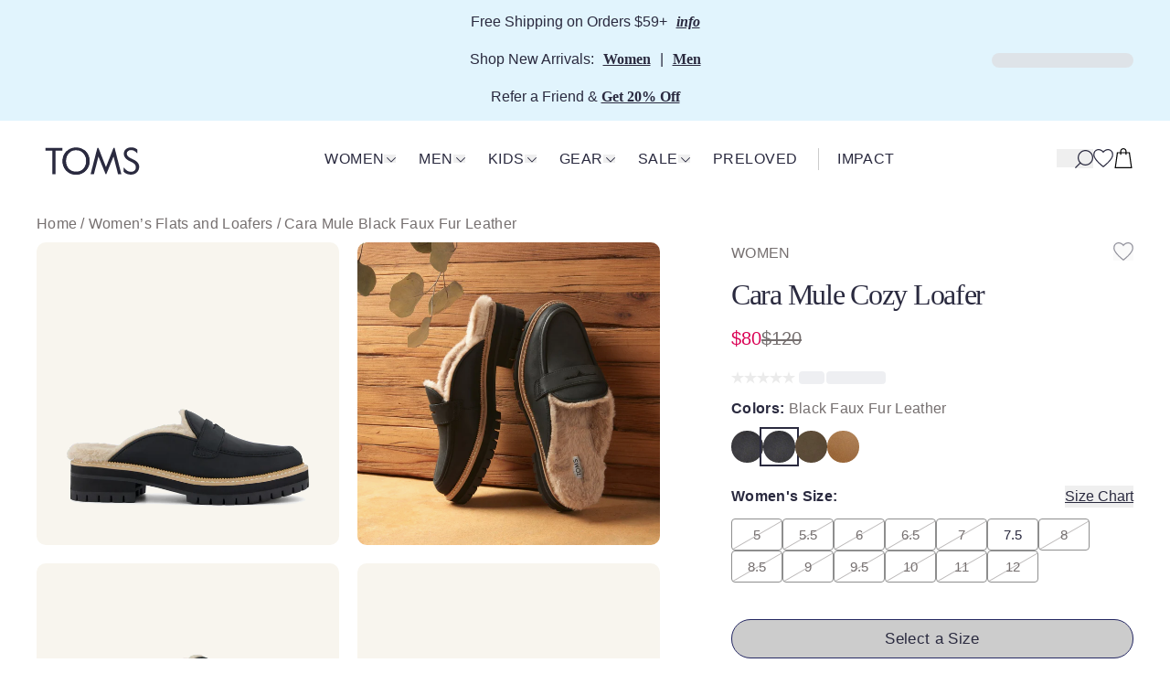

--- FILE ---
content_type: text/html
request_url: https://www.toms.com/en-us/products/womens-cara-mule-black-faux-fur-leather-dress-casual-lug-loafer
body_size: 65040
content:
<!DOCTYPE html><html lang="en-US" dir="ltr"><head><meta charSet="utf-8"/><meta name="viewport" content="width=device-width,initial-scale=1"/><script type="application/ld+json">{"@context":"http://schema.org/","@type":"Product","name":"Cara Mule Black Faux Fur Leather","description":"Nubuck leather and suede uppers. TOMS leather products support responsible manufacturing via the Leather Working Group. TRP outsole with rubber lug for traction. Non-removable Custom CloudBound™ foam insoles for all-day comfort and support. EVA midsole. Outsole height is approximately 1 1/2\". Your TOMS purchase helps support children’s education, health and well-being, giving kids everywhere the gift of better tomorrows.","mpn":"","sku":"195703609671","brand":{"@type":"Brand","name":"TOMS"},"image":"https://cdn.shopify.com/s/files/1/0741/0529/1043/files/10021733-s.jpg?v=1762278993","offers":{"@type":"Offer","priceValidUntil":"2027-01-20T20:29:15.760Z","shippingDetails":{"@type":"OfferShippingDetails","shippingDestination":{"@type":"DefinedRegion","addressCountry":"US","addressRegion":["US"]},"shippingRate":{"@type":"MonetaryAmount","maxValue":0,"currency":"USD"},"deliveryTime":{"@type":"ShippingDeliveryTime","handlingTime":{"@type":"QuantitativeValue","minValue":0,"maxValue":1,"unitCode":"DAY"},"transitTime":{"@type":"QuantitativeValue","minValue":1,"maxValue":3,"unitCode":"DAY"}}},"hasMerchantReturnPolicy":{"@type":"MerchantReturnPolicy","applicableCountry":"US","returnPolicyCategory":"https://schema.org/MerchantReturnFiniteReturnWindow","merchantReturnDays":30,"returnMethod":"https://schema.org/ReturnByMail","returnFees":"https://schema.org/ReturnFeesCustomerResponsibility"},"url":"https://www.toms.com/en-us/products/womens-cara-mule-black-faux-fur-leather-dress-casual-lug-loafer","priceCurrency":"USD","price":"80.0","availability":"http://schema.org/InStock","itemCondition":"https://schema.org/NewCondition"},"aggregateRating":{"@type":"AggregateRating","ratingValue":3.5,"reviewCount":91},"@id":"https://www.toms.com/en-us/products/womens-cara-mule-black-faux-fur-leather-dress-casual-lug-loafer"}</script><title>Cara Mule Black Faux Fur Leather | TOMS</title><link rel="canonical" href="https://www.toms.com/en-us/products/womens-cara-mule-black-faux-fur-leather-dress-casual-lug-loafer"/><meta name="description" content="The Cara: a new take on a classic mule. This chic loafer elevates any look with black Nubuck leather and suede uppers, plus lugged soles and faux-fur lining for added tread and warmth. CloudBound™ insoles provide long-lasting comfort."/><link rel="preconnect dns-prefetch" href="https://api.config-security.com/"/><link rel="preconnect dns-prefetch" href="https://conf.config-security.com/"/><link rel="preconnect dns-prefetch" href="https://shopify-gtm-suite.getelevar.com/"/><link rel="preconnect dns-prefetch" href="https://www.googletagmanager.com/"/><link rel="preconnect dns-prefetch" href="https://cdn.attn.tv/"/><link rel="preconnect dns-prefetch" href="https://js.klarna.com/"/><link rel="preconnect dns-prefetch" href="https://use.typekit.net/"/><link rel="preconnect dns-prefetch" href="https://p.typekit.net/"/><link rel="stylesheet" href="https://cdn.shopify.com/oxygen-v2/27407/16584/34225/2817149/assets/app-sdJegcoN.css"/><link rel="stylesheet" href="https://cdn.shopify.com/oxygen-v2/27407/16584/34225/2817149/assets/tailwind-CgeQYXzm.css"/><link rel="stylesheet" href="https://cdn.shopify.com/oxygen-v2/27407/16584/34225/2817149/assets/transitions-CNdoTi20.css"/><link rel="preconnect" href="https://cdn.shopify.com"/><link rel="preconnect" href="https://cdn.builder.io/"/><link rel="preconnect dns-prefetch" href="https://connect.facebook.net/"/><link rel="preconnect dns-prefetch" href="https://cdn.cookielaw.org/"/><link rel="preconnect" href="https://shop.app"/><link rel="icon" type="image/png" href="https://cdn.shopify.com/oxygen-v2/27407/16584/34225/2817149/assets/favicon-Cg-PeXio.png"/><link rel="preload" as="style" href="https://cdn.jsdelivr.net/gh/lipis/flag-icons@7.0.0/css/flag-icons.min.css"/><link rel="preload" as="style" href="https://use.typekit.net/xzu3kyv.css"/><script type="application/ld+json">{"@context":"https://schema.org","@type":"WebSite","url":"https://www.toms.com/en-us","potentialAction":{"@type":"SearchAction","target":"https://www.toms.com/en-us/search?q={search_term_string}","query-input":"required name=search_term_string"}}</script><script type="application/ld+json">{"@context":"http://schema.org","@type":"Organization","url":"http://www.toms.com","name":"TOMS","telephone":"(800) 975-8667","location":{"@type":"Place","address":{"@type":"PostalAddress","addressLocality":"Denver","addressRegion":"CO","postalCode":"80209","streetAddress":"7 S. Broadway"}}}</script><link rel="alternate" hrefLang="x-default" href="https://www.toms.com/en-us/products/womens-cara-mule-black-faux-fur-leather-dress-casual-lug-loafer"/><link rel="alternate" hrefLang="en-ca" href="https://www.toms.com/en-ca/products/womens-cara-mule-black-faux-fur-leather-dress-casual-lug-loafer"/><link rel="alternate" hrefLang="en-us" href="https://www.toms.com/en-us/products/womens-cara-mule-black-faux-fur-leather-dress-casual-lug-loafer"/></head><body><a class="sr-only !absolute focus:not-sr-only focus:z-[201] focus:!m-2 focus:!px-2.5 focus:!py-0.5 focus:border-1 border-solid bg-white rounded-3xl" href="/en-us/products/womens-cara-mule-black-faux-fur-leather-dress-casual-lug-loafer#maincontent">Skip to main content</a><svg width="0" height="0" class="hidden"> <symbol viewBox="0 0 123 42" fill="none" xmlns="http://www.w3.org/2000/svg" id="TOMS_LOGO"> <path d="M52.7602 11.2937C51.1697 9.70903 49.2946 8.46291 47.1111 7.57531C44.9277 6.66371 42.6019 6.20792 40.1575 6.20925C37.7131 6.20925 35.3874 6.66638 33.2052 7.57931C31.0231 8.46824 29.148 9.71569 27.5588 11.3017C25.992 12.8623 24.7349 14.7588 23.8099 16.9911C22.8848 19.1995 22.4355 21.5758 22.4355 24.096C22.4355 27.4558 23.2195 30.5038 24.7876 33.2639C26.3531 36 28.4904 38.1364 31.1957 39.6957C33.901 41.2297 36.8922 41.9973 40.1667 41.9973C43.4413 41.9973 46.4312 41.227 49.1365 39.6917C51.8417 38.1311 53.9778 35.9933 55.5419 33.2572C57.1311 30.4971 57.9138 27.4491 57.9125 24.088C57.9125 21.5678 57.4355 19.1915 56.5104 16.9831C55.5841 14.7521 54.3494 12.8556 52.7602 11.2963V11.2937ZM51.7205 31.6473C50.5108 33.8316 48.9204 35.4642 46.9042 36.5931C44.8868 37.6979 42.6559 38.2497 40.1641 38.251C36.4613 38.251 33.1393 36.8849 30.695 34.5087C28.298 32.1337 26.8011 28.4127 26.7998 24.0933C26.7998 19.7739 28.2941 16.0529 30.6897 13.6753C33.1327 11.299 36.4547 9.92893 40.1575 9.92893C45.1174 9.9276 49.3183 12.1813 51.7166 16.526C52.9262 18.7104 53.5442 21.2292 53.5456 24.0866C53.5469 26.944 52.9302 29.4629 51.7205 31.6486V31.6473Z" fill="#2A2A3F"></path> <path d="M0 10.6406L8.94732 10.6379L8.95523 41.3123L13.3235 41.311L13.3142 10.6366L22.2616 10.6353L22.2603 6.89027L0 6.89694V10.6406Z" fill="#2A2A3F"></path> <path d="M89.2927 6.87161L79.4269 32.0524L69.5493 6.87694L68.1011 6.87828L59.2592 41.299L63.6248 41.2976L69.5045 18.2292L78.9315 41.2936L79.9053 41.2923L89.3428 18.2239L95.2356 41.2883L99.6026 41.287L90.7409 6.87161H89.2927Z" fill="#2A2A3F"></path> <path d="M114.051 21.4825C109.305 19.4434 106.766 17.355 106.764 14.4522C106.764 13.0835 107.285 11.9547 108.33 11.0684C109.397 10.1795 110.75 9.72368 112.388 9.72235C115.283 9.72235 117.823 11.0404 120.031 13.6566H120.672L120.457 8.92803C118.344 7.10484 115.71 6.19325 112.554 6.19458C109.825 6.19458 107.547 6.96491 105.673 8.50022C103.798 10.0369 102.874 12.0786 102.874 14.5975C102.874 16.7819 103.635 18.701 105.178 20.4056C106.721 22.1088 108.786 23.5002 111.374 24.6277C113.676 25.6593 115.218 26.4989 116.571 27.7223C117.972 28.9458 118.637 30.4345 118.637 32.2337C118.637 34.0582 118.045 35.5215 116.882 36.6024C115.718 37.6832 114.153 38.235 112.159 38.2363C110.285 38.2363 108.647 37.7579 107.199 36.773C105.776 35.7894 104.446 34.518 103.212 32.9334H102.737L102.454 38.0458C105.112 40.6619 108.34 41.98 112.16 41.9787C115.293 41.9787 117.881 40.9924 119.92 39.0253C121.984 37.0555 123.004 34.6073 123.004 31.6553C123.004 27.1666 119.847 23.952 114.055 21.4811L114.051 21.4825Z" fill="#2A2A3F"></path> <path d="M52.7602 11.299C52.4413 10.9805 52.1093 10.6766 51.7667 10.3874C51.486 10.1488 51.1368 10.0076 50.7705 9.98356C49.1483 9.87694 47.8939 9.79165 47.5117 9.79032C46.9148 9.78632 47.011 11.0431 48.4605 12.5811C48.5975 12.7263 48.9164 13.0289 48.9204 13.0315C50.0115 13.9845 50.9563 15.1519 51.7179 16.5313C52.9276 18.7157 53.5456 21.2346 53.5469 24.092C53.5469 26.948 52.9315 29.4682 51.7219 31.6526C50.5122 33.837 48.9217 35.4696 46.9056 36.5984C44.8882 37.7032 42.6573 38.255 40.1654 38.2563C36.4626 38.2563 33.1407 36.8903 30.6963 34.514C28.2994 32.139 26.8024 28.418 26.8011 24.0986C26.8011 19.7792 28.2954 16.0582 30.691 13.6806C31.3855 13.0049 32.1511 12.4118 32.976 11.908C33.2052 11.7681 33.0801 11.4069 32.8139 11.4429C31.3275 11.6415 29.8147 11.6095 27.8092 11.4469C27.5812 11.4283 27.3559 11.5122 27.1978 11.6788C25.7983 13.1661 24.6625 14.9374 23.8099 16.9951C22.8849 19.2035 22.4355 21.5797 22.4355 24.1C22.4355 27.4598 23.2196 30.5078 24.7876 33.2679C26.3531 36.004 28.4904 38.1404 31.1957 39.6997C33.901 41.2337 36.8922 42.0013 40.1668 42.0013C43.4413 42.0013 46.4312 41.231 49.1365 39.6957C51.8418 38.135 53.9778 35.9973 55.5419 33.2612C57.1311 30.5011 57.9138 27.4531 57.9125 24.092C57.9125 21.5717 57.4355 19.1955 56.5105 16.9871C55.5841 14.7561 54.3494 12.8596 52.7602 11.3003V11.299Z" fill="#2A2A3F"></path> <path class="holiday" d="M54.8725 1.58462C54.07 0.740999 47.8121 2.91736 42.2342 6.15992L42.1973 6.20657H38.6711C38.7568 6.14926 38.8068 6.11461 38.8068 6.11461C36.6352 3.62772 34.942 2.96001 30.8122 2.96001C26.6825 2.96001 25.8826 3.22656 25.3608 3.84895C24.839 4.47134 24.3554 4.73789 24.5755 5.49222C24.7955 6.24788 24.6097 6.38116 25.3608 7.1808C25.8181 7.66725 26.1607 8.10572 26.8156 8.40293V12.0999C26.9408 11.9573 27.0659 11.8147 27.1964 11.6761C27.3532 11.5095 27.5799 11.4256 27.8078 11.4442C29.8134 11.6068 31.3261 11.6388 32.8125 11.4402C33.0787 11.4043 33.2039 11.7654 32.9746 11.9054C32.4989 12.1959 32.043 12.5184 31.6095 12.8663H48.7504C48.6502 12.7703 48.5303 12.653 48.4591 12.5771C47.0097 11.0391 46.9148 9.78231 47.5104 9.78631C47.8938 9.78898 49.147 9.87294 50.7691 9.97956C51.1354 10.0035 51.4846 10.1448 51.7653 10.3834C51.822 10.4314 51.8773 10.482 51.934 10.5313V7.2501C52.2476 7.20346 52.5849 7.15148 52.9499 7.09018C56.4195 6.5131 54.0041 6.46779 55.4536 4.54731C56.9031 2.62683 55.6737 2.42558 54.8712 1.58063L54.8725 1.58462Z" fill="white" style="opacity:var(--holiday, 0)"></path> <path class="holiday" d="M57.1601 2.66547C56.5987 -1.65927 50.499 -0.699697 41.7072 5.38426C41.0431 5.09373 40.2089 5.19901 39.4012 5.65481C27.3743 -4.08219 22.3723 3.41581 23.1827 6.41581C23.7427 8.48689 27.2043 12.8156 38.8214 8.04175C37.2955 12.2692 35.0118 14.327 33.4886 16.2088C31.8743 18.2026 29.5921 23.5509 30.4117 28.7126C30.4473 28.9338 30.691 29.0497 30.8821 28.9351C31.707 28.4394 33.0353 27.8889 33.7271 27.6144C33.988 27.5118 34.1435 27.2399 34.1013 26.96C33.5228 23.1923 33.196 19.4713 36.0818 15.7836C38.5341 12.649 40.2564 10.0035 40.9732 8.02842C43.4518 10.566 43.9328 12.5118 44.9764 15.7437C45.999 18.9103 46.8608 24.3772 50.0576 26.3469C50.2961 26.4935 50.6044 26.3283 50.6176 26.0471C50.6611 25.1501 50.6571 24.2705 50.7309 23.6815C50.7836 23.259 50.6901 22.8312 50.4516 22.4807C49.5213 21.1213 49.3236 19.8672 48.1008 16.2981C46.957 12.9582 44.701 9.50377 42.6902 7.90848C44.0343 8.28697 46.1479 8.67347 49.2801 8.73211C55.6763 8.85339 57.7333 7.05685 57.1627 2.66281L57.1601 2.66547ZM30.2008 7.5473C27.1095 7.46734 24.3001 6.39048 25.7588 5.26432C27.2175 4.13815 29.3364 4.08351 30.7793 4.0955C32.2222 4.1075 36.8896 5.50421 38.1665 6.46112C36.4389 7.24077 33.2935 7.6286 30.2008 7.5473ZM42.619 6.71301C47.9189 3.89426 49.2683 3.33051 52.9473 2.49488C56.6277 1.65925 54.6037 6.1386 50.4555 6.40648C46.3073 6.67436 42.6177 6.71301 42.6177 6.71301H42.619Z" fill="#DF484D" style="opacity:var(--holiday, 0)"></path> </symbol> <symbol fill="none" xmlns="http://www.w3.org/2000/svg" viewBox="0 0 8 13" id="chev_r_blk"> <path d="M0.85046 12.8791L0 12.0286L5.58908 6.43954L0 0.85046L0.85046 0L7.29 6.43954L0.85046 12.8791Z" fill="#1E1414"></path> </symbol> <symbol fill="none" xmlns="http://www.w3.org/2000/svg" viewBox="0 0 8 13" id="chev_l_blk"> <path d="M6.4386 12.8791L7.28906 12.0286L1.69998 6.43954L7.28906 0.85046L6.4386 0L-0.000937462 6.43954L6.4386 12.8791Z" fill="#1E1414"></path> </symbol> <symbol xmlns="http://www.w3.org/2000/svg" fill="none" viewBox="0 0 22 21" id="icon_account"> <g clip-path="url(#clip0_5545_7864)"> <path d="M10.5195 10.25C13.3457 10.25 15.6445 7.95117 15.6445 5.125C15.6445 2.29883 13.3457 0 10.5195 0C7.69336 0 5.39453 2.29883 5.39453 5.125C5.39453 7.95117 7.69336 10.25 10.5195 10.25ZM10.5195 1.25C12.6563 1.25 14.3945 2.98828 14.3945 5.125C14.3945 7.26172 12.6563 9 10.5195 9C8.38281 9 6.64453 7.26172 6.64453 5.125C6.64453 2.98828 8.38281 1.25 10.5195 1.25Z" fill="#2A2A3F"></path> <path d="M10.5195 12C3.53906 12 0 14.8662 0 20.5195H1.25C1.25 17.3989 2.21094 13.25 10.5195 13.25C18.1807 13.25 19.7891 17.2031 19.7891 20.5195H21.0391C21.0391 17.3379 19.6724 12 10.5195 12Z" fill="#2A2A3F"></path> </g> <defs> <clipPath id="clip0_5545_7864"> <rect width="21.0391" height="20.5195" fill="white"></rect> </clipPath> </defs> </symbol> <symbol id="icon_cart" xmlns="http://www.w3.org/2000/svg" viewBox="0 0 22 22"> <defs></defs> <path d="m18.06158,4.38624h-3.53156v-.83706C14.53002,1.6029,12.94629.01916,11,.01916s-3.53002,1.58373-3.53002,3.53002v.83706h-3.53207L1.45138,21.97266h19.09723l-2.48704-17.58642Zm-9.38172-.83706c0-1.27921,1.04093-2.32014,2.32014-2.32014s2.32014,1.04093,2.32014,2.32014v.83706h-4.64028v-.83706Zm-3.69127,2.04694h2.48139v1.18575c0,.3338.27114.60494.60494.60494s.60494-.27114.60494-.60494v-1.18575h4.64028v1.18575c0,.3338.27114.60494.60494.60494s.60494-.27114.60494-.60494v-1.18575h2.48087l2.14502,15.16666H2.84408l2.14451-15.16666Z"></path> </symbol> <symbol id="icon_cart_full" xmlns="http://www.w3.org/2000/svg" viewBox="0 0 22 22"> <defs></defs> <polygon fill="#88d3ee" points="17.51656 4.9132 19.82543 21.23947 2.17473 21.23947 4.4836 4.9132 17.51656 4.9132"></polygon> <path fill="#000" d="m18.06158,4.38624h-3.53156v-.83706C14.53002,1.6029,12.94629.01916,11,.01916s-3.53002,1.58373-3.53002,3.53002v.83706h-3.53207L1.45138,21.97266h19.09723l-2.48704-17.58642Zm-9.38172-.83706c0-1.27921,1.04093-2.32014,2.32014-2.32014s2.32014,1.04093,2.32014,2.32014v.83706h-4.64028v-.83706Zm-3.69127,2.04694h2.48139v1.18575c0,.3338.27114.60494.60494.60494s.60494-.27114.60494-.60494v-1.18575h4.64028v1.18575c0,.3338.27114.60494.60494.60494s.60494-.27114.60494-.60494v-1.18575h2.48087l2.14502,15.16666H2.84408l2.14451-15.16666Z"></path> </symbol> <symbol fill="none" xmlns="http://www.w3.org/2000/svg" viewBox="0 0 19 18" id="icon_hamburger"> <g clip-path="url(#clip0_359_2085)"> <path d="M19 16H0V17.25H19V16Z" fill="#2A2A3F"></path> <path d="M19 8H0V9.25H19V8Z" fill="#2A2A3F"></path> <path d="M19 0H0V1.25H19V0Z" fill="#2A2A3F"></path> </g> <defs> <clipPath id="clip0_359_2085"> <rect width="19" height="17.25" fill="white"></rect> </clipPath> </defs> </symbol> <symbol xmlns="http://www.w3.org/2000/svg" fill="none" viewBox="0 0 667 667" id="icon_chat"> <path fill-rule="evenodd" d="M333.333 666.667c184.094 0 333.334-149.24 333.334-333.334S517.427 0 333.333 0 0 149.238 0 333.333c0 53.324 12.521 103.72 34.782 148.417 5.916 11.877 7.885 25.453 4.455 38.27l-19.854 74.203c-23.884 76.61-22.884 77.11 53.061 53.06l74.201-19.853c12.818-3.43 26.394-1.46 38.272 4.453 44.694 22.264 95.092 34.784 148.415 34.784zM200 375c-13.807 0-25 11.193-25 25s11.193 25 25 25h183.333c13.807 0 25-11.193 25-25s-11.193-25-25-25H200zm-25-91.667c0-13.806 11.193-25 25-25h266.667c13.806 0 25 11.194 25 25s-11.194 25-25 25H200c-13.807 0-25-11.193-25-25z" fill="#fff"></path> </symbol> <symbol fill="none" xmlns="http://www.w3.org/2000/svg" viewBox="0 0 18 18" id="icon_check"> <path d="M6.71774 17L0 10.3624L1.16762 9.20867L6.24913 14.2294C10.0169 7.28541 16.8476 3.17939 17.1499 3L18 4.39918C17.9263 4.4429 10.616 8.84578 7.21862 15.9519L6.71774 17Z" fill="#2A2A3F"></path> </symbol> <symbol xmlns="http://www.w3.org/2000/svg" fill="none" viewBox="0 0 22.285 20.461" id="icon_favorite"> <path d="M11.1426 20.4614L10.77 20.1841C10.3301 19.8574 0 12.1172 0 6.48145C0 1.35449 3.8501 0 5.88574 0C8.46435 0 10.3027 1.56836 11.1426 2.46387C11.9824 1.56836 13.8208 0 16.3994 0C18.4351 0 22.2852 1.35449 22.2852 6.48145C22.2852 12.1172 11.9551 19.8574 11.5151 20.1841L11.1426 20.4614ZM5.88574 1.25C4.16406 1.25 1.25 2.35205 1.25 6.48145C1.25 10.9404 9.29785 17.46 11.1426 18.895C12.9873 17.46 21.0352 10.9404 21.0352 6.48145C21.0352 2.35206 18.1211 1.25 16.3994 1.25C13.521 1.25 11.6685 3.77051 11.6504 3.7959L11.1436 4.49805L10.6348 3.7959C10.6167 3.77051 8.76415 1.25 5.88574 1.25Z" fill="#2A2A3F"></path> </symbol> <symbol version="1.1" id="icon_favorite_filled" xmlns="http://www.w3.org/2000/svg" x="0px" y="0px" xml:space="preserve" viewBox="0 0 23 21"> <path fill="#88D3EE" d="M16.4,0.6c-3.3,0-5.3,2.8-5.3,2.8s-2-2.8-5.3-2.8c-2,0-5.3,1.4-5.3,5.9c0,5.4,10.5,13.2,10.5,13.2 s10.5-7.8,10.5-13.2C21.7,2,18.4,0.6,16.4,0.6z"></path> <path fill="#2A2A3F" d="M11.1,20.5l-0.4-0.3C10.3,19.9,0,12.1,0,6.5C0,1.4,3.9,0,5.9,0c2.6,0,4.4,1.6,5.3,2.5C12,1.6,13.8,0,16.4,0 c2,0,5.9,1.4,5.9,6.5c0,5.6-10.3,13.4-10.8,13.7L11.1,20.5z M5.9,1.2c-1.7,0-4.6,1.1-4.6,5.2c0,4.5,8,11,9.9,12.4 c1.8-1.4,9.9-8,9.9-12.4c0-4.1-2.9-5.2-4.6-5.2c-2.9,0-4.7,2.5-4.7,2.5l-0.5,0.7l-0.5-0.7C10.6,3.8,8.8,1.2,5.9,1.2z"></path> </symbol> <symbol xmlns="http://www.w3.org/2000/svg" fill="none" viewBox="0 0 17 18" id="icon_close"> <g clip-path="url(#clip0_622_4013)"> <path d="M16.3823 1.63379L15.4985 0.75L8.19116 8.05737L0.88379 0.75L0 1.63379L7.30737 8.94116L0 16.2485L0.88379 17.1323L8.19116 9.82495L15.4985 17.1323L16.3823 16.2485L9.07495 8.94116L16.3823 1.63379Z" fill="#2A2A3F"></path> </g> <defs> <clipPath id="clip0_622_4013"> <rect width="16.3823" height="16.3823" fill="white" transform="translate(0 0.75)"></rect> </clipPath> </defs> </symbol> <symbol xmlns="http://www.w3.org/2000/svg" fill="none" viewBox="0 0 20 20" id="icon_info_red"> <circle cx="9.98383" cy="5.80707" r="0.777778" fill="#C13249"></circle> <path d="M11.6692 13.8895H10.5581V7.83398H8.89138C8.58456 7.83398 8.33583 8.08272 8.33583 8.38954C8.33583 8.69636 8.58456 8.9451 8.89138 8.9451H9.44694V13.8895H8.33583C8.029 13.8895 7.78027 14.1383 7.78027 14.4451C7.78027 14.7519 8.029 15.0007 8.33583 15.0007H11.6692C11.976 15.0007 12.2247 14.7519 12.2247 14.4451C12.2247 14.1383 11.976 13.8895 11.6692 13.8895Z" fill="#C13249"></path> <path fill-rule="evenodd" clip-rule="evenodd" d="M1.11035 9.99826C1.11035 14.9075 5.09004 18.8872 9.99924 18.8872C12.3567 18.8872 14.6176 17.9506 16.2846 16.2837C17.9516 14.6167 18.8881 12.3557 18.8881 9.99826C18.8881 5.08907 14.9084 1.10938 9.99924 1.10938C5.09004 1.10938 1.11035 5.08907 1.11035 9.99826ZM2.22038 9.99718C2.22038 5.70163 5.70261 2.2194 9.99816 2.2194C14.2937 2.2194 17.7759 5.70163 17.7759 9.99718C17.7759 14.2927 14.2937 17.775 9.99816 17.775C5.70261 17.775 2.22038 14.2927 2.22038 9.99718Z" fill="#C13249"></path> </symbol> <symbol fill="none" xmlns="http://www.w3.org/2000/svg" viewBox="0 0 60 60" id="icon_play"> <path fill-rule="evenodd" clip-rule="evenodd" d="M30 58C45.464 58 58 45.464 58 30C58 14.536 45.464 2 30 2C14.536 2 2 14.536 2 30C2 45.464 14.536 58 30 58ZM60 30C60 46.5685 46.5685 60 30 60C13.4315 60 0 46.5685 0 30C0 13.4315 13.4315 0 30 0C46.5685 0 60 13.4315 60 30Z" fill="#2A2A3F"></path> <path d="M42.7961 28.2134C44.2702 28.9504 44.2702 31.054 42.7961 31.7911L22.6405 41.8689C21.3107 42.5338 19.7461 41.5668 19.7461 40.08V19.9245C19.7461 18.4377 21.3107 17.4707 22.6405 18.1356L42.7961 28.2134Z" fill="#2A2A3F"></path> </symbol> <symbol xmlns="http://www.w3.org/2000/svg" fill="none" viewBox="0 0 60 60" id="icon_play_video_player"> <g clip-path="url(#clip0_1942_11627)"> <path d="M30 60C46.5685 60 60 46.5685 60 30C60 13.4315 46.5685 0 30 0C13.4315 0 0 13.4315 0 30C0 46.5685 13.4315 60 30 60Z" fill="white"></path> <path d="M42.797 28.2125C44.2711 28.9495 44.2711 31.0531 42.797 31.7902L22.6415 41.868C21.3117 42.5329 19.7471 41.5659 19.7471 40.0791V19.9236C19.7471 18.4368 21.3117 17.4698 22.6415 18.1347L42.797 28.2125Z" fill="#2A2A3F"></path> </g> <defs> <clipPath id="clip0_1942_11627"> <rect width="60" height="60" fill="white"></rect> </clipPath> </defs> </symbol> <symbol fill="none" xmlns="http://www.w3.org/2000/svg" viewBox="0 0 18 18" id="icon_plus"> <g clip-path="url(#clip0_2005_21582)"> <path d="M9.9 8.1V0H8.1V8.1H0V9.9H8.1V18H9.9V9.9H18V8.1H9.9Z" fill="#2A2A3F"></path> </g> <defs> <clipPath id="clip0_2005_21582"> <rect width="18" height="18" fill="white"></rect> </clipPath> </defs> </symbol> <symbol fill="none" xmlns="http://www.w3.org/2000/svg" viewBox="0 0 12 12" id="icon_minus"> <g clip-path="url(#clip0_2005_22266)"> <path d="M0 5.40039V6.60431H12V5.40039H0Z" fill="#2A2A3F"></path> </g> <defs> <clipPath id="clip0_2005_22266"> <rect width="12" height="12" fill="white"></rect> </clipPath> </defs> </symbol> <symbol xmlns="http://www.w3.org/2000/svg" fill="none" viewBox="0 0 20.0669 20.0669" id="icon_search"> <g clip-path="url(#clip0_877_802)"> <path d="M11.5474 0C6.84961 0 3.02734 3.82178 3.02734 8.51953C3.02734 10.6439 3.81414 12.5844 5.10485 14.0782L0 19.1831L0.88379 20.0669L5.98865 14.962C7.48249 16.2528 9.42304 17.0396 11.5474 17.0396C16.2451 17.0396 20.0669 13.2173 20.0669 8.51953C20.0669 3.82178 16.2451 0 11.5474 0ZM11.5474 15.7895C7.53857 15.7895 4.27734 12.5283 4.27734 8.51953C4.27734 4.51123 7.53857 1.25 11.5474 1.25C15.5557 1.25 18.8169 4.51123 18.8169 8.51953C18.8169 12.5283 15.5557 15.7895 11.5474 15.7895Z" fill="#2A2A3F"></path> </g> <defs> <clipPath id="clip0_877_802"> <rect width="20.0669" height="20.0669" fill="white"></rect> </clipPath> </defs> </symbol> <symbol xmlns="http://www.w3.org/2000/svg" preserveAspectRatio="xMidYMid" viewBox="0 0 100 100" id="spinner"> <g> <circle cx="50" cy="50" fill="none" stroke="#252863" stroke-width="10" r="35" stroke-dasharray="164.93361431346415 56.97787143782138"> <animateTransform attributeName="transform" type="rotate" repeatCount="indefinite" dur="1s" values="0 50 50;360 50 50" keyTimes="0;1"></animateTransform> </circle> <g></g> </g> </symbol> <symbol fill="none" xmlns="http://www.w3.org/2000/svg" viewBox="0 0 10 6" id="chev_d_indigo"> <path d="M10 0.743692L9.25631 0L5 4.25631L0.743692 0L0 0.743692L5 5.74369L10 0.743692Z" fill="#2A2A3F"></path> </symbol> <symbol xmlns="http://www.w3.org/2000/svg" width="10" height="10" viewBox="0 0 10 10" fill="none" id="verified_icon"> <g clip-path="url(#clip0_622_5134)"> <path d="M8.18558 8.35812C8.18558 8.70091 7.90696 8.97953 7.56457 8.97953H1.64182C1.29903 8.97953 1.02041 8.70091 1.02041 8.35812V2.43537C1.02041 2.09297 1.29903 1.81435 1.64182 1.81435H3.921V0.793945H1.64182C0.736604 0.793945 0 1.53015 0 2.43537V8.35812C0 9.26333 0.736604 9.99994 1.64182 9.99994H7.56457C8.46979 9.99994 9.20599 9.26333 9.20599 8.35812V6.07894H8.18558V8.35812Z" fill="#756F6F"></path> <path d="M5.97489 0V1.02041H8.25805L4.24219 5.03627L4.96365 5.75773L8.97951 1.74187V4.02503H9.99992V0H5.97489Z" fill="#756F6F"></path> </g> <defs> <clipPath id="clip0_622_5134"> <rect width="10" height="10" fill="white"></rect> </clipPath> </defs> </symbol> <symbol xmlns="http://www.w3.org/2000/svg" width="20" height="30" fill="none" id="icon_mobile"> <path d="M5.416 14.424c.369 2.028 4.24 4.055 4.701 4.24l.277.184.276-.276c.369-.369 3.318-3.595 2.95-5.622-.184-1.014-.737-1.567-1.106-1.843-.461-.277-1.014-.369-1.567-.277-.829.184-1.383.645-1.659 1.106-.461-.276-1.106-.553-1.936-.461-.922.184-2.12 1.014-1.843 2.857l-.092.092zm2.028-1.935h.277c.737 0 1.29.553 1.29.553l.461.461.276-.553s.461-.922 1.29-1.014c.092 0 .553 0 .922.184s.645.645.737 1.198c.184 1.198-1.567 3.502-2.489 4.516-1.198-.645-3.687-2.212-3.871-3.41-.277-1.567 1.014-1.843 1.106-1.843v-.092zm12.074 12.35L15.647 2.35C15.371.783 13.896-.231 12.329.045L2.375 1.797C1.637 1.889.992 2.35.531 2.995S-.114 4.378.07 5.115l3.871 22.489C4.218 28.986 5.416 30 6.799 30h.461l9.954-1.751c1.567-.276 2.581-1.751 2.304-3.318v-.092zM1.177 3.456c.277-.461.737-.737 1.29-.83L12.421.875h.369c.922 0 1.751.645 1.936 1.659l.184 1.29L1.085 6.221.9 4.93c0-.553 0-1.014.369-1.475h-.092zm.092 3.687l13.825-2.396 3.134 17.881-13.825 2.396L1.269 7.142zM17.03 27.235l-9.954 1.751c-1.106.184-2.12-.553-2.304-1.567l-.277-1.475 13.825-2.396.276 1.475c.184 1.106-.553 2.12-1.567 2.304v-.092z" fill="#2a2a3f"></path></symbol></svg><div aria-modal="true" class="overlay " id="cart-aside" role="dialog"><button class="close-outside" aria-label="Click to close shopping cart"></button><aside role="dialog" aria-modal="true" tabindex="-1" aria-labelledby="aside-title" class=""><header class="relative flex flex-col gap-[17px]"><button class="close absolute left-0 pt-[4px]" aria-label="Close shopping cart"><svg class="sprite-icon " aria-label="close-icon" width="18" height="17"><use xlink:href="#icon_close"></use></svg></button><h3 class="headline-serif-sm w-full text-center text-[1.5rem]" id="aside-title">My Bag</h3><div class="cart-badge-container absolute"><a href="#cart-aside" class="-mt-[1px]" tabindex="-1"><div class="relative flex items-center justify-center"><svg class="sprite-icon " aria-label="cart" width="22" height="22"><use xlink:href="#icon_cart"></use></svg></div></a></div></header><main><div class="loading-cart-removal show"><svg class="sprite-icon "><use xlink:href="#spinner"></use></svg></div></main></aside></div><header class="header p-0"><script data-id="builderio-init-variants-fns" nonce="">
  window.builderIoAbTest = function updateCookiesAndStyles(contentId, variants, isHydrationTarget, isAngularSDK) {
  function getAndSetVariantId() {
    function setCookie(name, value, days) {
      let expires = '';
      if (days) {
        const date = new Date();
        date.setTime(date.getTime() + days * 24 * 60 * 60 * 1000);
        expires = '; expires=' + date.toUTCString();
      }
      document.cookie = name + '=' + (value || '') + expires + '; path=/' + '; Secure; SameSite=None';
    }
    function getCookie(name) {
      const nameEQ = name + '=';
      const ca = document.cookie.split(';');
      for (let i = 0; i < ca.length; i++) {
        let c = ca[i];
        while (c.charAt(0) === ' ') c = c.substring(1, c.length);
        if (c.indexOf(nameEQ) === 0) return c.substring(nameEQ.length, c.length);
      }
      return null;
    }
    const cookieName = `builder.tests.${contentId}`;
    const variantInCookie = getCookie(cookieName);
    const availableIDs = variants.map(vr => vr.id).concat(contentId);
    if (variantInCookie && availableIDs.includes(variantInCookie)) {
      return variantInCookie;
    }
    let n = 0;
    const random = Math.random();
    for (let i = 0; i < variants.length; i++) {
      const variant = variants[i];
      const testRatio = variant.testRatio;
      n += testRatio;
      if (random < n) {
        setCookie(cookieName, variant.id);
        return variant.id;
      }
    }
    setCookie(cookieName, contentId);
    return contentId;
  }
  const winningVariantId = getAndSetVariantId();
  let styleEl = document.currentScript?.previousElementSibling;
  if (isAngularSDK) {
    styleEl = document.currentScript?.parentElement?.previousElementSibling?.querySelector('style');
  }
  if (isHydrationTarget) {
    styleEl.remove();
    const thisScriptEl = document.currentScript;
    thisScriptEl?.remove();
  } else {
    const newStyleStr = variants.concat({
      id: contentId
    }).filter(variant => variant.id !== winningVariantId).map(value => {
      return `.variant-${value.id} {  display: none; }
        `;
    }).join('');
    styleEl.innerHTML = newStyleStr;
  }
}
  window.builderIoRenderContent = function updateVariantVisibility(variantContentId, defaultContentId, isHydrationTarget) {
  if (!navigator.cookieEnabled) {
    return;
  }
  function getCookie(name) {
    const nameEQ = name + '=';
    const ca = document.cookie.split(';');
    for (let i = 0; i < ca.length; i++) {
      let c = ca[i];
      while (c.charAt(0) === ' ') c = c.substring(1, c.length);
      if (c.indexOf(nameEQ) === 0) return c.substring(nameEQ.length, c.length);
    }
    return null;
  }
  const cookieName = `builder.tests.${defaultContentId}`;
  const winningVariant = getCookie(cookieName);
  const parentDiv = document.currentScript?.parentElement;
  const isDefaultContent = variantContentId === defaultContentId;
  const isWinningVariant = winningVariant === variantContentId;
  if (isWinningVariant && !isDefaultContent) {
    parentDiv?.removeAttribute('hidden');
    parentDiv?.removeAttribute('aria-hidden');
  } else if (!isWinningVariant && isDefaultContent) {
    parentDiv?.setAttribute('hidden', 'true');
    parentDiv?.setAttribute('aria-hidden', 'true');
  }
  if (isHydrationTarget) {
    if (!isWinningVariant) {
      parentDiv?.remove();
    }
    const thisScriptEl = document.currentScript;
    thisScriptEl?.remove();
  }
  return;
}
  </script><div builder-content-id="3b316a412f6e42fa9931ddbd1861e5fb" builder-model="header" class="variant-3b316a412f6e42fa9931ddbd1861e5fb"><style data-id="builderio-content" nonce="">.promotion-details-launcher {
    all: inherit
}


.builder-button {
  all: unset;
}

.builder-text > p:first-of-type, .builder-text > .builder-paragraph:first-of-type {
  margin: 0;
}
.builder-text > p, .builder-text > .builder-paragraph {
  color: inherit;
  line-height: inherit;
  letter-spacing: inherit;
  font-weight: inherit;
  font-size: inherit;
  text-align: inherit;
  font-family: inherit;
}</style><div class="builder-blocks props-blocks-wrapper-14802cff"><style data-id="builderio-block" nonce="">.builder-8a533da6c61b466d9c1e5a86e28ad7aa {
    display: flex;
flex-direction: column;
position: relative;
flex-shrink: 0;
box-sizing: border-box;
margin-top: 0px;
padding-left: 0px;
padding-right: 0px;
padding-top: 0px;
padding-bottom: 0px;
background-color: rgba(225, 244, 253, 1);
  } @media (max-width: 991px) {
      .builder-8a533da6c61b466d9c1e5a86e28ad7aa {
    display: flex;
overflow: hidden;
  }
    } @media (max-width: 640px) {
      .builder-8a533da6c61b466d9c1e5a86e28ad7aa {
    display: flex;
  }
    }  </style><div builder-id="builder-8a533da6c61b466d9c1e5a86e28ad7aa" class="builder-8a533da6c61b466d9c1e5a86e28ad7aa builder-block"><section style="width:100%;align-self:stretch;flex-grow:1;box-sizing:border-box;max-width:1920px;display:flex;flex-direction:column;align-items:stretch;margin-left:auto;margin-right:auto"><style data-id="builderio-block" nonce="">.builder-294c12e754ed4c44922943d567b70c68 {
    display: flex;
flex-direction: column;
position: relative;
flex-shrink: 0;
box-sizing: border-box;
max-width: 1920px;
justify-content: center;
min-height: 34.5px;
  }    </style><div builder-id="builder-294c12e754ed4c44922943d567b70c68" class="builder-294c12e754ed4c44922943d567b70c68 builder-block"><style data-id="builderio-block" nonce="">.builder-e4b6da44330446c68bade84bf14234aa {
    display: inline;
flex-direction: column;
position: absolute;
flex-shrink: 0;
box-sizing: border-box;
right: 40px;
  } @media (max-width: 991px) {
      .builder-e4b6da44330446c68bade84bf14234aa {
    display: none;
  }
    }   </style><div builder-id="builder-e4b6da44330446c68bade84bf14234aa" class="builder-e4b6da44330446c68bade84bf14234aa builder-block"><style data-id="builderio-block" nonce="">.builder-13eb7292e5a64f5b83561c2e0097ea11 {
    display: inline;
flex-direction: column;
position: relative;
flex-shrink: 0;
box-sizing: border-box;
  }    </style><div builder-id="builder-13eb7292e5a64f5b83561c2e0097ea11" class="builder-13eb7292e5a64f5b83561c2e0097ea11 builder-block"><div class="skeleton-box h-4 w-[155px] rounded-full animate-pulse"></div></div></div><style data-id="builderio-block" nonce="">.builder-08feb1cf15ec463b979fa0fd69169a25 {
    display: flex;
flex-direction: column;
position: relative;
flex-shrink: 0;
box-sizing: border-box;
margin-top: 0px;
  }    </style><div builder-id="builder-08feb1cf15ec463b979fa0fd69169a25" class="builder-08feb1cf15ec463b979fa0fd69169a25 builder-block"><div class="builder-custom-code"><style>
  .authentication-state a{
      text-decoration: underline;
      text-decoration-thickness: 1px;
      font-size: 15px;
  }
</style>
<script>
  // Add a click event listener to elements with the "auth-placeholder" class
  document.addEventListener('DOMContentLoaded', function() {
    let authPlaceholders = document.querySelectorAll('.auth-placeholder');

    authPlaceholders.forEach(function(element) {
      element.addEventListener('click', function() {
        alert("This functionality isn't complete.");
      });
    });
  });
</script>
</div></div><style data-id="builderio-block" nonce="">.builder-6be15dcb9576436685a3f226b8cb66aa {
    display: flex;
flex-direction: column;
position: relative;
flex-shrink: 0;
box-sizing: border-box;
max-width: 600px;
margin-left: auto;
margin-right: auto;
margin-top: 0px;
margin-bottom: 0px;
width: 100%;
padding-top: 7px;
padding-bottom: 7px;
  }    </style><div builder-id="builder-6be15dcb9576436685a3f226b8cb66aa" class="builder-6be15dcb9576436685a3f226b8cb66aa builder-block"><style data-id="builderio-block" nonce="">.builder-1e0254be389e46ba9792a355a5877888 {
    display: flex;
flex-direction: column;
position: relative;
flex-shrink: 0;
box-sizing: border-box;
margin-top: -4px;
margin-bottom: 0px;
width: 100%;
margin-left: auto;
margin-right: auto;
  }    </style><div builder-id="builder-1e0254be389e46ba9792a355a5877888" class="builder-1e0254be389e46ba9792a355a5877888 builder-block announcement-bar-carousel"><div class="cql-content-carousel
      
      "><swiper-container init="false" navigation="true" scrollbar="false" class="reachBeginning"><template shadowrootmode="open">
      <link rel="stylesheet" href="https://cdn.shopify.com/oxygen-v2/27407/16584/34225/2817149/assets/app-sdJegcoN.css">
      <style>:host{--swiper-theme-color:#007aff}:host{position:relative;display:block;margin-left:auto;margin-right:auto;z-index:1}.swiper{width:100%;height:100%;margin-left:auto;margin-right:auto;position:relative;overflow:hidden;list-style:none;padding:0;z-index:1;display:block}.swiper-vertical>.swiper-wrapper{flex-direction:column}.swiper-wrapper{position:relative;width:100%;height:100%;z-index:1;display:flex;transition-property:transform;transition-timing-function:var(--swiper-wrapper-transition-timing-function,initial);box-sizing:content-box}.swiper-android ::slotted(swiper-slide),.swiper-ios ::slotted(swiper-slide),.swiper-wrapper{transform:translate3d(0px,0,0)}.swiper-horizontal{touch-action:pan-y}.swiper-vertical{touch-action:pan-x}::slotted(swiper-slide){flex-shrink:0;width:100%;height:100%;position:relative;transition-property:transform;display:block}::slotted(.swiper-slide-invisible-blank){visibility:hidden}.swiper-autoheight,.swiper-autoheight ::slotted(swiper-slide){height:auto}.swiper-autoheight .swiper-wrapper{align-items:flex-start;transition-property:transform,height}.swiper-backface-hidden ::slotted(swiper-slide){transform:translateZ(0);-webkit-backface-visibility:hidden;backface-visibility:hidden}.swiper-3d.swiper-css-mode .swiper-wrapper{perspective:1200px}.swiper-3d .swiper-wrapper{transform-style:preserve-3d}.swiper-3d{perspective:1200px}.swiper-3d .swiper-cube-shadow,.swiper-3d ::slotted(swiper-slide){transform-style:preserve-3d}.swiper-css-mode>.swiper-wrapper{overflow:auto;scrollbar-width:none;-ms-overflow-style:none}.swiper-css-mode>.swiper-wrapper::-webkit-scrollbar{display:none}.swiper-css-mode ::slotted(swiper-slide){scroll-snap-align:start start}.swiper-css-mode.swiper-horizontal>.swiper-wrapper{scroll-snap-type:x mandatory}.swiper-css-mode.swiper-vertical>.swiper-wrapper{scroll-snap-type:y mandatory}.swiper-css-mode.swiper-free-mode>.swiper-wrapper{scroll-snap-type:none}.swiper-css-mode.swiper-free-mode ::slotted(swiper-slide){scroll-snap-align:none}.swiper-css-mode.swiper-centered>.swiper-wrapper::before{content:'';flex-shrink:0;order:9999}.swiper-css-mode.swiper-centered ::slotted(swiper-slide){scroll-snap-align:center center;scroll-snap-stop:always}.swiper-css-mode.swiper-centered.swiper-horizontal ::slotted(swiper-slide):first-child{margin-inline-start:var(--swiper-centered-offset-before)}.swiper-css-mode.swiper-centered.swiper-horizontal>.swiper-wrapper::before{height:100%;min-height:1px;width:var(--swiper-centered-offset-after)}.swiper-css-mode.swiper-centered.swiper-vertical ::slotted(swiper-slide):first-child{margin-block-start:var(--swiper-centered-offset-before)}.swiper-css-mode.swiper-centered.swiper-vertical>.swiper-wrapper::before{width:100%;min-width:1px;height:var(--swiper-centered-offset-after)}
      ::slotted(.swiper-slide-shadow),::slotted(.swiper-slide-shadow-bottom),::slotted(.swiper-slide-shadow-left),::slotted(.swiper-slide-shadow-right),::slotted(.swiper-slide-shadow-top){position:absolute;left:0;top:0;width:100%;height:100%;pointer-events:none;z-index:10}::slotted(.swiper-slide-shadow){background:rgba(0,0,0,.15)}::slotted(.swiper-slide-shadow-left){background-image:linear-gradient(to left,rgba(0,0,0,.5),rgba(0,0,0,0))}::slotted(.swiper-slide-shadow-right){background-image:linear-gradient(to right,rgba(0,0,0,.5),rgba(0,0,0,0))}::slotted(.swiper-slide-shadow-top){background-image:linear-gradient(to top,rgba(0,0,0,.5),rgba(0,0,0,0))}::slotted(.swiper-slide-shadow-bottom){background-image:linear-gradient(to bottom,rgba(0,0,0,.5),rgba(0,0,0,0))}.swiper-lazy-preloader{animation:swiper-preloader-spin 1s infinite linear;width:42px;height:42px;position:absolute;left:50%;top:50%;margin-left:-21px;margin-top:-21px;z-index:10;transform-origin:50%;box-sizing:border-box;border:4px solid var(--swiper-preloader-color,var(--swiper-theme-color));border-radius:50%;border-top-color:transparent}@keyframes swiper-preloader-spin{0%{transform:rotate(0deg)}100%{transform:rotate(360deg)}}::slotted(.swiper-slide-shadow-cube.swiper-slide-shadow-bottom),::slotted(.swiper-slide-shadow-cube.swiper-slide-shadow-left),::slotted(.swiper-slide-shadow-cube.swiper-slide-shadow-right),::slotted(.swiper-slide-shadow-cube.swiper-slide-shadow-top){z-index:0;-webkit-backface-visibility:hidden;backface-visibility:hidden}::slotted(.swiper-slide-shadow-flip.swiper-slide-shadow-bottom),::slotted(.swiper-slide-shadow-flip.swiper-slide-shadow-left),::slotted(.swiper-slide-shadow-flip.swiper-slide-shadow-right),::slotted(.swiper-slide-shadow-flip.swiper-slide-shadow-top){z-index:0;-webkit-backface-visibility:hidden;backface-visibility:hidden}::slotted(.swiper-zoom-container){width:100%;height:100%;display:flex;justify-content:center;align-items:center;text-align:center}::slotted(.swiper-zoom-container)>canvas,::slotted(.swiper-zoom-container)>img,::slotted(.swiper-zoom-container)>svg{max-width:100%;max-height:100%;object-fit:contain}
      :host{--swiper-theme-color:#007aff}:host{position:relative;display:block;margin-left:auto;margin-right:auto;z-index:1}.swiper{width:100%;height:100%;margin-left:auto;margin-right:auto;position:relative;overflow:hidden;list-style:none;padding:0;z-index:1;display:block}.swiper-vertical>.swiper-wrapper{flex-direction:column}.swiper-wrapper{position:relative;width:100%;height:100%;z-index:1;display:flex;transition-property:transform;transition-timing-function:var(--swiper-wrapper-transition-timing-function,initial);box-sizing:content-box}.swiper-android swiper-slide,.swiper-ios swiper-slide,.swiper-wrapper{transform:translate3d(0px,0,0)}.swiper-horizontal{touch-action:pan-y}.swiper-vertical{touch-action:pan-x}swiper-slide{flex-shrink:0;width:100%;height:100%;position:relative;transition-property:transform;display:block}.swiper-slide-invisible-blank{visibility:hidden}.swiper-autoheight,.swiper-autoheight swiper-slide{height:auto}.swiper-autoheight .swiper-wrapper{align-items:flex-start;transition-property:transform,height}.swiper-backface-hidden swiper-slide{transform:translateZ(0);-webkit-backface-visibility:hidden;backface-visibility:hidden}.swiper-3d.swiper-css-mode .swiper-wrapper{perspective:1200px}.swiper-3d .swiper-wrapper{transform-style:preserve-3d}.swiper-3d{perspective:1200px}.swiper-3d .swiper-cube-shadow,.swiper-3d swiper-slide{transform-style:preserve-3d}.swiper-css-mode>.swiper-wrapper{overflow:auto;scrollbar-width:none;-ms-overflow-style:none}.swiper-css-mode>.swiper-wrapper::-webkit-scrollbar{display:none}.swiper-css-mode swiper-slide{scroll-snap-align:start start}.swiper-css-mode.swiper-horizontal>.swiper-wrapper{scroll-snap-type:x mandatory}.swiper-css-mode.swiper-vertical>.swiper-wrapper{scroll-snap-type:y mandatory}.swiper-css-mode.swiper-free-mode>.swiper-wrapper{scroll-snap-type:none}.swiper-css-mode.swiper-free-mode swiper-slide{scroll-snap-align:none}.swiper-css-mode.swiper-centered>.swiper-wrapper::before{content:'';flex-shrink:0;order:9999}.swiper-css-mode.swiper-centered swiper-slide{scroll-snap-align:center center;scroll-snap-stop:always}.swiper-css-mode.swiper-centered.swiper-horizontal swiper-slide:first-child{margin-inline-start:var(--swiper-centered-offset-before)}.swiper-css-mode.swiper-centered.swiper-horizontal>.swiper-wrapper::before{height:100%;min-height:1px;width:var(--swiper-centered-offset-after)}.swiper-css-mode.swiper-centered.swiper-vertical swiper-slide:first-child{margin-block-start:var(--swiper-centered-offset-before)}.swiper-css-mode.swiper-centered.swiper-vertical>.swiper-wrapper::before{width:100%;min-width:1px;height:var(--swiper-centered-offset-after)}
.swiper{margin:0}.swiper-button-next,.swiper-button-prev{position:absolute;top:0;width:calc(var(--swiper-navigation-size)/44*27);height:var(--swiper-navigation-size);margin-top:0;z-index:10;cursor:pointer;display:flex;align-items:center;justify-content:center;color:var(--swiper-navigation-color,var(--swiper-theme-color))}@media(max-width:2000px){.swiper .swiper-button-next{}}@media(max-width:991px){.swiper .swiper-button-next,.swiper .swiper-button-prev{display:flex}}@media(max-width:767px){.swiper .swiper-button-next{right:0}.swiper .swiper-button-prev{left:0}}div.swiper .swiper-scrollbar{display:none}@media(min-width:992px){div.swiper .swiper-scrollbar{max-width:683px;margin:40px 0 0}}.swiper .swiper-button-next,.swiper .swiper-button-prev{background-color:transparent;filter:none}.swiper .swiper-button-next svg,.swiper .swiper-button-prev svg{width:7px;height:12px}.swiper .swiper-pagination-bullet-active{background:#252863}
      swiper-backface-hidden swiper-slide { transform: translateZ(0); -webkit-backface-visibility: hidden; backface-visibility: hidden;} .swiper-button-prev {left: var(--swiper-navigation-sides-offset, 10px); right: auto;} .swiper-button-next {right: var(--swiper-navigation-sides-offset, 10px); left: auto;} div.swiper .swiper-scrollbar {width: 100%;}
      ::slotted(swiper-slide) {width: 100%;margin-right: 20px;} @media(min-width:641px) {::slotted(swiper-slide) {width: 100%;margin-right: 20px;}} @media(min-width:992px) {::slotted(swiper-slide) {width: 100%;margin-right: 20px;}} @media(min-width:1280px) {::slotted(swiper-slide) {width: 100%;margin-right: 20px;}}
      </style>
    <div part="container" class="swiper swiper-initialized swiper-horizontal swiper-backface-hidden">
      <slot name="container-start"></slot>
      <div class="swiper-wrapper" part="wrapper">
        <slot></slot>
      </div>
      <slot name="container-end"></slot>
        <div part="button-prev" class="swiper-button-prev"><svg width="11" height="20" viewBox="0 0 11 20" fill="none" xmlns="http://www.w3.org/2000/svg"><path d="M0.38296 20.0762C0.111788 19.805 0.111788 19.3654 0.38296 19.0942L9.19758 10.2796L0.38296 1.46497C0.111788 1.19379 0.111788 0.754138 0.38296 0.482966C0.654131 0.211794 1.09379 0.211794 1.36496 0.482966L10.4341 9.55214C10.8359 9.9539 10.8359 10.6053 10.4341 11.007L1.36496 20.0762C1.09379 20.3474 0.654131 20.3474 0.38296 20.0762Z" fill="currentColor" transform-origin="center" transform="rotate(180)"/></svg></div>
        <div part="button-next" class="swiper-button-next"><svg width="11" height="20" viewBox="0 0 11 20" fill="none" xmlns="http://www.w3.org/2000/svg"><path d="M0.38296 20.0762C0.111788 19.805 0.111788 19.3654 0.38296 19.0942L9.19758 10.2796L0.38296 1.46497C0.111788 1.19379 0.111788 0.754138 0.38296 0.482966C0.654131 0.211794 1.09379 0.211794 1.36496 0.482966L10.4341 9.55214C10.8359 9.9539 10.8359 10.6053 10.4341 11.007L1.36496 20.0762C1.09379 20.3474 0.654131 20.3474 0.38296 20.0762Z" fill="currentColor"/></svg></div>
        <div part="pagination" class="swiper-pagination"></div>
        <div part="scrollbar" class="swiper-scrollbar"></div>
    </div>
  </template><swiper-slide class="undefined
      custom-swiper-slide h-auto"><template shadowrootmode="open">
        <style>::slotted(.swiper-slide-shadow),::slotted(.swiper-slide-shadow-bottom),::slotted(.swiper-slide-shadow-left),::slotted(.swiper-slide-shadow-right),::slotted(.swiper-slide-shadow-top){position:absolute;left:0;top:0;width:100%;height:100%;pointer-events:none;z-index:10}::slotted(.swiper-slide-shadow){background:rgba(0,0,0,.15)}::slotted(.swiper-slide-shadow-left){background-image:linear-gradient(to left,rgba(0,0,0,.5),rgba(0,0,0,0))}::slotted(.swiper-slide-shadow-right){background-image:linear-gradient(to right,rgba(0,0,0,.5),rgba(0,0,0,0))}::slotted(.swiper-slide-shadow-top){background-image:linear-gradient(to top,rgba(0,0,0,.5),rgba(0,0,0,0))}::slotted(.swiper-slide-shadow-bottom){background-image:linear-gradient(to bottom,rgba(0,0,0,.5),rgba(0,0,0,0))}.swiper-lazy-preloader{animation:swiper-preloader-spin 1s infinite linear;width:42px;height:42px;position:absolute;left:50%;top:50%;margin-left:-21px;margin-top:-21px;z-index:10;transform-origin:50%;box-sizing:border-box;border:4px solid var(--swiper-preloader-color,var(--swiper-theme-color));border-radius:50%;border-top-color:transparent}@keyframes swiper-preloader-spin{0%{transform:rotate(0deg)}100%{transform:rotate(360deg)}}::slotted(.swiper-slide-shadow-cube.swiper-slide-shadow-bottom),::slotted(.swiper-slide-shadow-cube.swiper-slide-shadow-left),::slotted(.swiper-slide-shadow-cube.swiper-slide-shadow-right),::slotted(.swiper-slide-shadow-cube.swiper-slide-shadow-top){z-index:0;-webkit-backface-visibility:hidden;backface-visibility:hidden}::slotted(.swiper-slide-shadow-flip.swiper-slide-shadow-bottom),::slotted(.swiper-slide-shadow-flip.swiper-slide-shadow-left),::slotted(.swiper-slide-shadow-flip.swiper-slide-shadow-right),::slotted(.swiper-slide-shadow-flip.swiper-slide-shadow-top){z-index:0;-webkit-backface-visibility:hidden;backface-visibility:hidden}::slotted(.swiper-zoom-container){width:100%;height:100%;display:flex;justify-content:center;align-items:center;text-align:center}::slotted(.swiper-zoom-container)>canvas,::slotted(.swiper-zoom-container)>img,::slotted(.swiper-zoom-container)>svg{max-width:100%;max-height:100%;object-fit:contain}</style>
        <slot></slot></template><style data-id="builderio-block" nonce="">.builder-15f41f32aa6b4cb89fae82b458f49f01 {
    display: flex;
flex-direction: column;
position: relative;
flex-shrink: 0;
box-sizing: border-box;
margin-top: 0px;
margin-left: auto;
margin-right: auto;
justify-content: center;
  }    </style><style data-id="builderio-block" nonce="">.builder-b5a294553a5a415cbe56435cb8b4899e {
    display: flex;
flex-direction: column;
position: relative;
flex-shrink: 0;
box-sizing: border-box;
margin-top: 2px;
line-height: normal;
height: auto;
padding-top: 10px;
padding-bottom: 10px;
text-align: center;
  }    </style><div builder-id="builder-b5a294553a5a415cbe56435cb8b4899e" class="builder-b5a294553a5a415cbe56435cb8b4899e builder-block"><div class="builder-text" style="outline:none"><p><span style="color: rgb(42, 42, 63);">Free Shipping on Orders $59+</span><code style="color: rgb(42, 42, 63);"> </code><a href="/en-us/free-shipping" rel="noopener noreferrer" style="color: rgb(42, 42, 63);"><em>info</em></a></p></div></div></swiper-slide><swiper-slide class="undefined
      custom-swiper-slide h-auto"><template shadowrootmode="open">
        <style>::slotted(.swiper-slide-shadow),::slotted(.swiper-slide-shadow-bottom),::slotted(.swiper-slide-shadow-left),::slotted(.swiper-slide-shadow-right),::slotted(.swiper-slide-shadow-top){position:absolute;left:0;top:0;width:100%;height:100%;pointer-events:none;z-index:10}::slotted(.swiper-slide-shadow){background:rgba(0,0,0,.15)}::slotted(.swiper-slide-shadow-left){background-image:linear-gradient(to left,rgba(0,0,0,.5),rgba(0,0,0,0))}::slotted(.swiper-slide-shadow-right){background-image:linear-gradient(to right,rgba(0,0,0,.5),rgba(0,0,0,0))}::slotted(.swiper-slide-shadow-top){background-image:linear-gradient(to top,rgba(0,0,0,.5),rgba(0,0,0,0))}::slotted(.swiper-slide-shadow-bottom){background-image:linear-gradient(to bottom,rgba(0,0,0,.5),rgba(0,0,0,0))}.swiper-lazy-preloader{animation:swiper-preloader-spin 1s infinite linear;width:42px;height:42px;position:absolute;left:50%;top:50%;margin-left:-21px;margin-top:-21px;z-index:10;transform-origin:50%;box-sizing:border-box;border:4px solid var(--swiper-preloader-color,var(--swiper-theme-color));border-radius:50%;border-top-color:transparent}@keyframes swiper-preloader-spin{0%{transform:rotate(0deg)}100%{transform:rotate(360deg)}}::slotted(.swiper-slide-shadow-cube.swiper-slide-shadow-bottom),::slotted(.swiper-slide-shadow-cube.swiper-slide-shadow-left),::slotted(.swiper-slide-shadow-cube.swiper-slide-shadow-right),::slotted(.swiper-slide-shadow-cube.swiper-slide-shadow-top){z-index:0;-webkit-backface-visibility:hidden;backface-visibility:hidden}::slotted(.swiper-slide-shadow-flip.swiper-slide-shadow-bottom),::slotted(.swiper-slide-shadow-flip.swiper-slide-shadow-left),::slotted(.swiper-slide-shadow-flip.swiper-slide-shadow-right),::slotted(.swiper-slide-shadow-flip.swiper-slide-shadow-top){z-index:0;-webkit-backface-visibility:hidden;backface-visibility:hidden}::slotted(.swiper-zoom-container){width:100%;height:100%;display:flex;justify-content:center;align-items:center;text-align:center}::slotted(.swiper-zoom-container)>canvas,::slotted(.swiper-zoom-container)>img,::slotted(.swiper-zoom-container)>svg{max-width:100%;max-height:100%;object-fit:contain}</style>
        <slot></slot></template><style data-id="builderio-block" nonce="">.builder-a0d2131863744f18a71f69e5573e31a4 {
    display: flex;
flex-direction: column;
position: relative;
flex-shrink: 0;
box-sizing: border-box;
margin-top: 10px;
margin-left: auto;
margin-right: auto;
justify-content: center;
  } @media (max-width: 991px) {
      .builder-a0d2131863744f18a71f69e5573e31a4 {
    display: flex;
  }
    } @media (max-width: 640px) {
      .builder-a0d2131863744f18a71f69e5573e31a4 {
    display: flex;
  }
    }  </style><style data-id="builderio-block" nonce="">.builder-8458172a6ce64fe7aed5fda930e52b59 {
    display: flex;
flex-direction: column;
position: relative;
flex-shrink: 0;
box-sizing: border-box;
margin-top: 2px;
line-height: normal;
height: auto;
padding-top: 10px;
padding-bottom: 10px;
text-align: center;
  } @media (max-width: 991px) {
      .builder-8458172a6ce64fe7aed5fda930e52b59 {
    display: flex;
  }
    } @media (max-width: 640px) {
      .builder-8458172a6ce64fe7aed5fda930e52b59 {
    display: flex;
  }
    }  </style><div builder-id="builder-8458172a6ce64fe7aed5fda930e52b59" class="builder-8458172a6ce64fe7aed5fda930e52b59 builder-block"><div class="builder-text" style="outline:none"><p><span style="color: rgb(42, 42, 63);">Shop New Arrivals:</span><code style="color: rgb(42, 42, 63);"> </code><a href="/en-us/collections/women-new-arrivals" rel="noopener noreferrer" style="color: rgb(42, 42, 63);">Women</a><code style="color: rgb(42, 42, 63);"> </code><span style="color: rgb(42, 42, 63);">|</span><code style="color: rgb(42, 42, 63);"> </code><a href="/en-us/collections/men-new-arrivals" rel="noopener noreferrer" style="color: rgb(42, 42, 63);">Men</a></p></div></div></swiper-slide><swiper-slide class="undefined
      custom-swiper-slide h-auto"><template shadowrootmode="open">
        <style>::slotted(.swiper-slide-shadow),::slotted(.swiper-slide-shadow-bottom),::slotted(.swiper-slide-shadow-left),::slotted(.swiper-slide-shadow-right),::slotted(.swiper-slide-shadow-top){position:absolute;left:0;top:0;width:100%;height:100%;pointer-events:none;z-index:10}::slotted(.swiper-slide-shadow){background:rgba(0,0,0,.15)}::slotted(.swiper-slide-shadow-left){background-image:linear-gradient(to left,rgba(0,0,0,.5),rgba(0,0,0,0))}::slotted(.swiper-slide-shadow-right){background-image:linear-gradient(to right,rgba(0,0,0,.5),rgba(0,0,0,0))}::slotted(.swiper-slide-shadow-top){background-image:linear-gradient(to top,rgba(0,0,0,.5),rgba(0,0,0,0))}::slotted(.swiper-slide-shadow-bottom){background-image:linear-gradient(to bottom,rgba(0,0,0,.5),rgba(0,0,0,0))}.swiper-lazy-preloader{animation:swiper-preloader-spin 1s infinite linear;width:42px;height:42px;position:absolute;left:50%;top:50%;margin-left:-21px;margin-top:-21px;z-index:10;transform-origin:50%;box-sizing:border-box;border:4px solid var(--swiper-preloader-color,var(--swiper-theme-color));border-radius:50%;border-top-color:transparent}@keyframes swiper-preloader-spin{0%{transform:rotate(0deg)}100%{transform:rotate(360deg)}}::slotted(.swiper-slide-shadow-cube.swiper-slide-shadow-bottom),::slotted(.swiper-slide-shadow-cube.swiper-slide-shadow-left),::slotted(.swiper-slide-shadow-cube.swiper-slide-shadow-right),::slotted(.swiper-slide-shadow-cube.swiper-slide-shadow-top){z-index:0;-webkit-backface-visibility:hidden;backface-visibility:hidden}::slotted(.swiper-slide-shadow-flip.swiper-slide-shadow-bottom),::slotted(.swiper-slide-shadow-flip.swiper-slide-shadow-left),::slotted(.swiper-slide-shadow-flip.swiper-slide-shadow-right),::slotted(.swiper-slide-shadow-flip.swiper-slide-shadow-top){z-index:0;-webkit-backface-visibility:hidden;backface-visibility:hidden}::slotted(.swiper-zoom-container){width:100%;height:100%;display:flex;justify-content:center;align-items:center;text-align:center}::slotted(.swiper-zoom-container)>canvas,::slotted(.swiper-zoom-container)>img,::slotted(.swiper-zoom-container)>svg{max-width:100%;max-height:100%;object-fit:contain}</style>
        <slot></slot></template><style data-id="builderio-block" nonce="">.builder-6e0cb9b002d649f8a4c4200904f2b168 {
    display: flex;
flex-direction: column;
position: relative;
flex-shrink: 0;
box-sizing: border-box;
margin-top: 10px;
margin-left: auto;
margin-right: auto;
justify-content: center;
  } @media (max-width: 991px) {
      .builder-6e0cb9b002d649f8a4c4200904f2b168 {
    display: flex;
  }
    } @media (max-width: 640px) {
      .builder-6e0cb9b002d649f8a4c4200904f2b168 {
    display: flex;
  }
    }  </style><style data-id="builderio-block" nonce="">.builder-3b7ad904ff20469c86facd83572f5d35 {
    display: flex;
flex-direction: column;
position: relative;
flex-shrink: 0;
box-sizing: border-box;
margin-top: 2px;
line-height: normal;
height: auto;
padding-top: 10px;
padding-bottom: 10px;
text-align: center;
  } @media (max-width: 991px) {
      .builder-3b7ad904ff20469c86facd83572f5d35 {
    display: flex;
  }
    } @media (max-width: 640px) {
      .builder-3b7ad904ff20469c86facd83572f5d35 {
    display: flex;
  }
    }  </style><div builder-id="builder-3b7ad904ff20469c86facd83572f5d35" class="builder-3b7ad904ff20469c86facd83572f5d35 builder-block"><div class="builder-text" style="outline:none"><p><span style="color: rgb(42, 42, 63);">Refer a Friend &amp; </span><a href="/en-us/invite?situation=blue-ribbon" rel="noopener noreferrer" style="color: rgb(42, 42, 63);">Get 20% Off</a></p></div></div></swiper-slide></swiper-container></div></div></div></div></section></div><style data-id="builderio-block" nonce="">.builder-cb27cd8909024abe98bfe2e81e154a94 {
    display: flex;
flex-direction: column;
flex-shrink: 0;
box-sizing: border-box;
margin-top: 0px;
position: relative;
  }    </style><div builder-id="builder-cb27cd8909024abe98bfe2e81e154a94" class="builder-cb27cd8909024abe98bfe2e81e154a94 builder-block"><div id="megamenu" class="bg-white"><nav class="bg-white relative block lg:hidden py-4 sm:px-4 md:px-[40px] "><div class="flex flex-nowrap flex-none justify-between"><div class="flex items-center gap-x-[20px]"><button class="w-[22px] h-full flex items-center justify-center show-menu-labels -mt-[1px]"><svg class="sprite-icon flex-1" aria-label="menu-icon" width="17" height="20"><use xlink:href="#icon_hamburger"></use></svg><span class="toms-menu-label">Menu</span></button><button class="show-menu-labels"><svg class="sprite-icon " aria-label="search" width="20" height="20"><use xlink:href="#icon_search"></use></svg><span class="toms-menu-label">Search</span></button></div><div><a class="main-logo block relative" data-discover="true" href="/en-us/"><svg class="sprite-icon " aria-label="TOMS" width="100" height="28"><use xlink:href="#TOMS_LOGO"></use></svg></a></div><div class="flex items-center gap-x-[25px]"><a class="flex lg:hidden items-center logininterstitial show-menu-labels" data-discover="true" href="/en-us/account"><svg class="sprite-icon " aria-label="account" width="22" height="21"><use xlink:href="#icon_account"></use></svg><span class="toms-menu-label">Login</span></a><a href="#cart-aside" class="-mt-[1px]" tabindex="-1"><div class="relative flex items-center justify-center show-menu-labels"><svg class="sprite-icon " aria-label="cart" width="22" height="22"><use xlink:href="#icon_cart"></use></svg><span class="toms-menu-label">Bag</span></div></a></div></div><div class="flyoutMenuOverlay top-[61px] "><button class="lg:hidden absolute w-full h-full z-20" tabindex="-1"></button></div><div class="block flyoutMenu overflow-y-auto max-w-[80%] bg-white top-[61px] flex-wrap z-30  "><div class="w-full p-4 border-b-[1px] border-toms-grey-2 relative
              animate-slide-in-from-right"><button class="flex justify-between w-full items-center"><h2 class="text-lg text-toms-indigo uppercase m-0 tracking-[0.03rem] font-semibold">Women</h2><svg class="sprite-icon relative" aria-label="right-arrow" width="10" height="13"><use xlink:href="#chev_r_blk"></use></svg></button></div><div class="w-full p-4 border-b-[1px] border-toms-grey-2 relative
              animate-slide-in-from-right"><button class="flex justify-between w-full items-center"><h2 class="text-lg text-toms-indigo uppercase m-0 tracking-[0.03rem] font-semibold">Men</h2><svg class="sprite-icon relative" aria-label="right-arrow" width="10" height="13"><use xlink:href="#chev_r_blk"></use></svg></button></div><div class="w-full p-4 border-b-[1px] border-toms-grey-2 relative
              animate-slide-in-from-right"><button class="flex justify-between w-full items-center"><h2 class="text-lg text-toms-indigo uppercase m-0 tracking-[0.03rem] font-semibold">Kids</h2><svg class="sprite-icon relative" aria-label="right-arrow" width="10" height="13"><use xlink:href="#chev_r_blk"></use></svg></button></div><div class="w-full p-4 border-b-[1px] border-toms-grey-2 relative
              animate-slide-in-from-right"><button class="flex justify-between w-full items-center"><h2 class="text-lg text-toms-indigo uppercase m-0 tracking-[0.03rem] font-normal">Gear</h2><svg class="sprite-icon relative" aria-label="right-arrow" width="10" height="13"><use xlink:href="#chev_r_blk"></use></svg></button></div><div class="w-full p-4 border-b-[1px] border-toms-grey-2 relative
              animate-slide-in-from-right"><button class="flex justify-between w-full items-center"><h2 class="text-lg text-toms-indigo uppercase m-0 tracking-[0.03rem] font-normal">Sale</h2><svg class="sprite-icon relative" aria-label="right-arrow" width="10" height="13"><use xlink:href="#chev_r_blk"></use></svg></button></div><div class="w-full p-4 border-b-[1px] border-toms-grey-2 relative
              animate-slide-in-from-right"><a href="https://toms.thredup.com/" target="_blank"><h2 class="text-lg text-toms-indigo uppercase m-0 tracking-[0.03rem] font-normal">Preloved</h2></a></div><div class="w-full p-4 border-b-[1px] border-toms-grey-2 relative
              animate-slide-in-from-right"><a data-discover="true" href="/en-us/impact"><h2 class="text-lg text-toms-indigo uppercase m-0 tracking-[0.03rem] font-normal">Impact</h2></a></div><div class="p-5 relative 
              animate-slide-in-from-right"><button class="cs-flag-button flex items-center gap-[7px]" aria-label="Choose a country to shop, United States selected" type="button" aria-haspopup="dialog" aria-expanded="false" aria-controls="radix-:Rb9d7sqb5:" data-state="closed"><span class="fi fi-us cs-flag-icon rounded-full object-cover bg-cover-important"></span><div class="hide-on-megamenu"><span class="after:content-[&#x27;|&#x27;] after:mx-1 leading-none">US</span><span class="leading-none">EN</span></div></button></div></div></nav><nav class="bg-white lg:px-10 lg:py-6 hidden lg:block mx-auto max-w-[1920px]"><div class="lg:static flex items-center"><div class="flex-initial"><a class="main-logo block relative" data-discover="true" href="/en-us/"><svg class="sprite-icon " aria-label="TOMS" width="122" height="35"><use xlink:href="#TOMS_LOGO"></use></svg></a></div><div class="flex-auto lg:top-0 lg:h-auto"><ul class="flex flex-wrap lg:flex-nowrap justify-center mx-auto list-none m-0"><li role="none" class="lg:w-auto w-full m-0 px-[12.5px] last:pl-[20px] last:ml-[10px] last:border-l-[1px] last:tracking-wider last:border-toms-grey-2"><a data-discover="true" href="/en-us/collections/women"><h2 class="font-bold text-md m-0 uppercase font-medium text-base flex items-center tracking-[.48px] text-toms-indigo">Women<button aria-expanded="false"><span class="sr-only">Show submenu for Women</span><svg css="
        min-height: 6px;
        min-width: 10px;
      " height="6px" viewBox="0 0 10 6" width="10px" class="ml-[3px] ease-in-out duration-300 
                        mt-[3px]"><path d="M10 0.743692L9.25631 0L5 4.25631L0.743692 0L0 0.743692L5 5.74369L10 0.743692Z" style="fill:rgb(var(--toms-indigo));shape-rendering:geometricPrecision"></path></svg></button></h2></a></li><li role="none" class="lg:w-auto w-full m-0 px-[12.5px] last:pl-[20px] last:ml-[10px] last:border-l-[1px] last:tracking-wider last:border-toms-grey-2"><a data-discover="true" href="/en-us/collections/men"><h2 class="font-bold text-md m-0 uppercase font-medium text-base flex items-center tracking-[.48px] text-toms-indigo">Men<button aria-expanded="false"><span class="sr-only">Show submenu for Men</span><svg css="
        min-height: 6px;
        min-width: 10px;
      " height="6px" viewBox="0 0 10 6" width="10px" class="ml-[3px] ease-in-out duration-300 
                        mt-[3px]"><path d="M10 0.743692L9.25631 0L5 4.25631L0.743692 0L0 0.743692L5 5.74369L10 0.743692Z" style="fill:rgb(var(--toms-indigo));shape-rendering:geometricPrecision"></path></svg></button></h2></a></li><li role="none" class="lg:w-auto w-full m-0 px-[12.5px] last:pl-[20px] last:ml-[10px] last:border-l-[1px] last:tracking-wider last:border-toms-grey-2"><a data-discover="true" href="/en-us/collections/kids"><h2 class="font-bold text-md m-0 uppercase font-medium text-base flex items-center tracking-[.48px] text-toms-indigo">Kids<button aria-expanded="false"><span class="sr-only">Show submenu for Kids</span><svg css="
        min-height: 6px;
        min-width: 10px;
      " height="6px" viewBox="0 0 10 6" width="10px" class="ml-[3px] ease-in-out duration-300 
                        mt-[3px]"><path d="M10 0.743692L9.25631 0L5 4.25631L0.743692 0L0 0.743692L5 5.74369L10 0.743692Z" style="fill:rgb(var(--toms-indigo));shape-rendering:geometricPrecision"></path></svg></button></h2></a></li><li role="none" class="lg:w-auto w-full m-0 px-[12.5px] last:pl-[20px] last:ml-[10px] last:border-l-[1px] last:tracking-wider last:border-toms-grey-2"><a data-discover="true" href="/en-us/collections/gear"><h2 class="font-bold text-md m-0 uppercase font-medium text-base flex items-center tracking-[.48px] text-toms-indigo">Gear<button aria-expanded="false"><span class="sr-only">Show submenu for Gear</span><svg css="
        min-height: 6px;
        min-width: 10px;
      " height="6px" viewBox="0 0 10 6" width="10px" class="ml-[3px] ease-in-out duration-300 
                        mt-[3px]"><path d="M10 0.743692L9.25631 0L5 4.25631L0.743692 0L0 0.743692L5 5.74369L10 0.743692Z" style="fill:rgb(var(--toms-indigo));shape-rendering:geometricPrecision"></path></svg></button></h2></a></li><li role="none" class="lg:w-auto w-full m-0 px-[12.5px] last:pl-[20px] last:ml-[10px] last:border-l-[1px] last:tracking-wider last:border-toms-grey-2"><a data-discover="true" href="/en-us/collections/sale"><h2 class="font-bold text-md m-0 uppercase font-medium text-base flex items-center tracking-[.48px] text-toms-indigo">Sale<button aria-expanded="false"><span class="sr-only">Show submenu for Sale</span><svg css="
        min-height: 6px;
        min-width: 10px;
      " height="6px" viewBox="0 0 10 6" width="10px" class="ml-[3px] ease-in-out duration-300 
                        mt-[3px]"><path d="M10 0.743692L9.25631 0L5 4.25631L0.743692 0L0 0.743692L5 5.74369L10 0.743692Z" style="fill:rgb(var(--toms-indigo));shape-rendering:geometricPrecision"></path></svg></button></h2></a></li><li role="none" class="lg:w-auto w-full m-0 px-[12.5px] last:pl-[20px] last:ml-[10px] last:border-l-[1px] last:tracking-wider last:border-toms-grey-2"><a href="https://toms.thredup.com/" target="_blank"><h2 class="font-bold text-md m-0 uppercase font-medium text-base flex items-center tracking-[.48px] text-toms-indigo">Preloved</h2></a></li><li role="none" class="lg:w-auto w-full m-0 px-[12.5px] last:pl-[20px] last:ml-[10px] last:border-l-[1px] last:tracking-wider last:border-toms-grey-2"><a data-discover="true" href="/en-us/impact"><h2 class="font-bold text-md m-0 uppercase font-medium text-base flex items-center tracking-[.48px] text-toms-indigo">Impact</h2></a></li></ul></div><div class="flex flex-nowrap flex-none gap-[1.4rem]"><button class="cs-flag-button flex items-center gap-[7px]" aria-label="Choose a country to shop, United States selected" type="button" aria-haspopup="dialog" aria-expanded="false" aria-controls="radix-:R1id7sqb5:" data-state="closed"><span class="fi fi-us cs-flag-icon rounded-full object-cover bg-cover-important"></span><div class="hide-on-megamenu"><span class="after:content-[&#x27;|&#x27;] after:mx-1 leading-none">US</span><span class="leading-none">EN</span></div></button><button id="megamenu-close-search" aria-expanded="false" aria-label="open search bar" class="flex items-center"><svg class="sprite-icon " aria-label="search" width="20" height="20"><use xlink:href="#icon_search"></use></svg></button><div class="flex items-center" data-cic="0" data-firstname=""><a title="Wishlist" class="-mt-[1px]" data-discover="true" href="/en-us/account/wishlist"><div class="relative flex items-center justify-center"><svg class="sprite-icon " width="22" height="20"><use xlink:href="#icon_favorite"></use></svg></div></a></div><a href="#cart-aside" class="-mt-[1px]" tabindex="-1"><div class="relative flex items-center justify-center"><svg class="sprite-icon " aria-label="cart" width="22" height="22"><use xlink:href="#icon_cart"></use></svg></div></a></div></div></nav><div class="relative"><style data-id="builderio-block" nonce="">.builder-fc774f02367b4e6596e8eac2cae1f4e7 {
    display: flex;
flex-direction: column;
position: relative;
flex-shrink: 0;
box-sizing: border-box;
  }    </style><div builder-id="builder-fc774f02367b4e6596e8eac2cae1f4e7" class="builder-fc774f02367b4e6596e8eac2cae1f4e7 builder-block"><div class="box-border absolute w-full lg:shadow-lg"><div class="hidden"><form method="get" action="/en-us/search" class="w-full max-w-full" data-discover="true"><div class="lg:relative lg:p-4 lg:pb-8 bg-white z-30 relative md:mx-auto w-full"><label for="default-search" class="mb-2 text-sm font-medium text-gray-900 sr-only dark:text-white">Search</label><div class="py-4 md-down:py-[10px] lg:pt-0 lg:pb-0 md-down:px-5 lg:max-w-[670px] mx-auto md-down:bg-toms-cream"><div class="relative"><button class="cursor-pointer absolute inset-y-0 left-0 items-center pl-2 hidden lg:flex" tabindex="-1" type="submit"><img alt="search icon" src="https://cdn.shopify.com/oxygen-v2/27407/16584/34225/2817149/assets/search_icon-DZqdGGpZ.svg" width="20"/></button><button type="reset" class="absolute inset-y-0 left-0 flex items-center lg:hidden"><img alt="back button" src="https://cdn.shopify.com/oxygen-v2/27407/16584/34225/2817149/assets/chevron_left_black-bpaYQhum.svg" width="10"/></button><input aria-activedescendant="" aria-autocomplete="list" aria-controls="downshift-:R1nd7sqb5:-menu" aria-expanded="false" aria-labelledby="downshift-:R1nd7sqb5:-label" autoComplete="off" id="default-search" role="combobox" class="bg-inherit block w-full p-2 pl-8 lg:pl-10 text-md font-semibold placeholder:font-normal text-toms-black placeholder:toms-text-secondary border-t-0 border-r-0 border-l-0 border-b-1 md-down:border-b-0 border-toms-ui-stroke focus:border-toms-black focus:ring-0" placeholder="What are you looking for?" name="q" value=""/><button type="reset" class="absolute right-2.5 bottom-2.5 font-medium text-sm lg:pl-4 lg:py-1 hidden"><img alt="clear search" src="https://cdn.shopify.com/oxygen-v2/27407/16584/34225/2817149/assets/icon_close-B0QI33F1.svg" width="16" class="hidden lg:block"/><div class="lg:hidden uppercase tracking-wide font-normal text-toms-black">Clear</div></button></div></div><div class="w-full absolute left-0 md-down:hidden"><div class="relative md:max-w-[1440px] mx-auto"><button type="reset" class="hidden md:block text-md underline  absolute right-0 text-toms-denim font-semibold md:pr-10 md:top-[-35px] hover:opacity-90 active:opacity-80">Cancel</button></div></div><div class=" md:max-w-[1440px] md:mx-auto lg:px-8"><div class="hidden"><div class="bg-white w-full flex md-down:flex-wrap px-6 pt-8 lg:px-2 md-down:pb-4"><div class="basis-full max-w-[100%] lg:basis-[244px] lg:max-w-[244px] lg:border-r-2 lg:border-solid lg:border-dividing-line md-down:mb-2"><h6 class="text-sm lg:hidden uppercase tracking-widest font-normal mb-2 md-down:border-b md-down:border-toms-dividing-line md-down:border-solid md-down:pb-1">Suggestions</h6><h6 class="uppercase md-down:hidden tracking-widest font-normal mb-2" style="font-size:.75rem">Suggestions</h6><ul class="text-toms-black pl-0 mb-4" id="downshift-:R1nd7sqb5:-menu" role="listbox" aria-labelledby="downshift-:R1nd7sqb5:-label"></ul><div class="mb-12 md-down:hidden"><button type="submit" class="bg-toms-dark-wash text-toms-cream border-toms-dark-wash hover:opacity-90 active:opacity-80 text-sm font-semibold px-[10px] min-h-[36px] border-2 border-solid rounded-full transition-all w-[118px] text-center cql-button inline-flex align-middle content-center flex-wrap .self-center justify-center">View All (0)</button></div></div><div class="mb-12 lg:hidden"><button type="submit" class="bg-toms-dark-wash text-toms-cream border-toms-dark-wash hover:opacity-90 active:opacity-80 text-sm font-semibold px-[10px] min-h-[36px] border-2 border-solid rounded-full transition-all w-[118px] text-center cql-button inline-flex align-middle content-center flex-wrap .self-center justify-center">View All</button></div><div class="basis-full max-w-[100%] bg-white lg:pl-6"><div class="autocomplete-products flex flex-wrap lg:gap-[1.3rem] gap-3"></div></div></div></div><div class="block w-full"><div class="max-w-[400px] mx-auto"><script data-id="builderio-init-variants-fns" nonce="">
  window.builderIoAbTest = function updateCookiesAndStyles(contentId, variants, isHydrationTarget, isAngularSDK) {
  function getAndSetVariantId() {
    function setCookie(name, value, days) {
      let expires = '';
      if (days) {
        const date = new Date();
        date.setTime(date.getTime() + days * 24 * 60 * 60 * 1000);
        expires = '; expires=' + date.toUTCString();
      }
      document.cookie = name + '=' + (value || '') + expires + '; path=/' + '; Secure; SameSite=None';
    }
    function getCookie(name) {
      const nameEQ = name + '=';
      const ca = document.cookie.split(';');
      for (let i = 0; i < ca.length; i++) {
        let c = ca[i];
        while (c.charAt(0) === ' ') c = c.substring(1, c.length);
        if (c.indexOf(nameEQ) === 0) return c.substring(nameEQ.length, c.length);
      }
      return null;
    }
    const cookieName = `builder.tests.${contentId}`;
    const variantInCookie = getCookie(cookieName);
    const availableIDs = variants.map(vr => vr.id).concat(contentId);
    if (variantInCookie && availableIDs.includes(variantInCookie)) {
      return variantInCookie;
    }
    let n = 0;
    const random = Math.random();
    for (let i = 0; i < variants.length; i++) {
      const variant = variants[i];
      const testRatio = variant.testRatio;
      n += testRatio;
      if (random < n) {
        setCookie(cookieName, variant.id);
        return variant.id;
      }
    }
    setCookie(cookieName, contentId);
    return contentId;
  }
  const winningVariantId = getAndSetVariantId();
  let styleEl = document.currentScript?.previousElementSibling;
  if (isAngularSDK) {
    styleEl = document.currentScript?.parentElement?.previousElementSibling?.querySelector('style');
  }
  if (isHydrationTarget) {
    styleEl.remove();
    const thisScriptEl = document.currentScript;
    thisScriptEl?.remove();
  } else {
    const newStyleStr = variants.concat({
      id: contentId
    }).filter(variant => variant.id !== winningVariantId).map(value => {
      return `.variant-${value.id} {  display: none; }
        `;
    }).join('');
    styleEl.innerHTML = newStyleStr;
  }
}
  window.builderIoRenderContent = function updateVariantVisibility(variantContentId, defaultContentId, isHydrationTarget) {
  if (!navigator.cookieEnabled) {
    return;
  }
  function getCookie(name) {
    const nameEQ = name + '=';
    const ca = document.cookie.split(';');
    for (let i = 0; i < ca.length; i++) {
      let c = ca[i];
      while (c.charAt(0) === ' ') c = c.substring(1, c.length);
      if (c.indexOf(nameEQ) === 0) return c.substring(nameEQ.length, c.length);
    }
    return null;
  }
  const cookieName = `builder.tests.${defaultContentId}`;
  const winningVariant = getCookie(cookieName);
  const parentDiv = document.currentScript?.parentElement;
  const isDefaultContent = variantContentId === defaultContentId;
  const isWinningVariant = winningVariant === variantContentId;
  if (isWinningVariant && !isDefaultContent) {
    parentDiv?.removeAttribute('hidden');
    parentDiv?.removeAttribute('aria-hidden');
  } else if (!isWinningVariant && isDefaultContent) {
    parentDiv?.setAttribute('hidden', 'true');
    parentDiv?.setAttribute('aria-hidden', 'true');
  }
  if (isHydrationTarget) {
    if (!isWinningVariant) {
      parentDiv?.remove();
    }
    const thisScriptEl = document.currentScript;
    thisScriptEl?.remove();
  }
  return;
}
  </script><div builder-content-id="39b09d75e6b64faea67f4af63532e4b2" builder-model="default-autocomplete-content" class="variant-39b09d75e6b64faea67f4af63532e4b2"><style data-id="builderio-content" nonce="">.builder-button {
  all: unset;
}

.builder-text > p:first-of-type, .builder-text > .builder-paragraph:first-of-type {
  margin: 0;
}
.builder-text > p, .builder-text > .builder-paragraph {
  color: inherit;
  line-height: inherit;
  letter-spacing: inherit;
  font-weight: inherit;
  font-size: inherit;
  text-align: inherit;
  font-family: inherit;
}</style><div class="builder-blocks props-blocks-wrapper-14802cff"><style data-id="builderio-block" nonce="">.builder-d9d10903273a40c293c02b018bfbec3f {
    display: flex;
flex-direction: row;
position: relative;
flex-shrink: 0;
box-sizing: border-box;
justify-content: center;
margin-top: 0px;
  } @media (max-width: 991px) {
      .builder-d9d10903273a40c293c02b018bfbec3f {
    align-items: center;
flex-direction: column;
max-width: 500px;
margin-left: auto;
margin-right: auto;
margin-bottom: 30px;
  }
    } @media (max-width: 640px) {
      .builder-d9d10903273a40c293c02b018bfbec3f {
    flex-direction: column;
align-items: center;
margin-bottom: 30px;
  }
    }  </style><div builder-id="builder-d9d10903273a40c293c02b018bfbec3f" class="builder-d9d10903273a40c293c02b018bfbec3f builder-block"><style data-id="builderio-block" nonce="">.builder-8b3d979752744c69bcdf0b1437e54c6b {
    display: flex;
flex-direction: column;
position: relative;
flex-shrink: 0;
box-sizing: border-box;
margin-top: 0;
  }    </style><div builder-id="builder-8b3d979752744c69bcdf0b1437e54c6b" class="builder-8b3d979752744c69bcdf0b1437e54c6b builder-block"><a data-discover="true" href="/en-us/collections/women-new-arrivals"><style data-id="builderio-block" nonce="">.builder-80e2437675804b858b71bfec8adf9839 {
    display: flex;
flex-direction: column;
position: relative;
flex-shrink: 0;
box-sizing: border-box;
margin-top: 20px;
line-height: normal;
height: auto;
margin-right: 30px;
font-weight: bold;
  } @media (max-width: 991px) {
      .builder-80e2437675804b858b71bfec8adf9839 {
    margin-right: 0px;
  }
    } @media (max-width: 640px) {
      .builder-80e2437675804b858b71bfec8adf9839 {
    margin-right: 0px;
  }
    }  </style><div builder-id="builder-80e2437675804b858b71bfec8adf9839" class="builder-80e2437675804b858b71bfec8adf9839 builder-block"><div class="builder-text" style="outline:none"><p>New Arrivals</p></div></div></a></div><style data-id="builderio-block" nonce="">.builder-11a34c42850f4835a63bcb7a9868ba54 {
    display: flex;
flex-direction: column;
position: relative;
flex-shrink: 0;
box-sizing: border-box;
margin-top: 0px;
  }    </style><div builder-id="builder-11a34c42850f4835a63bcb7a9868ba54" class="builder-11a34c42850f4835a63bcb7a9868ba54 builder-block"><a data-discover="true" href="/en-us/collections/valentines-day-shop"><style data-id="builderio-block" nonce="">.builder-41ffa788aee84d2889d78bddb8435b48 {
    display: flex;
flex-direction: column;
position: relative;
flex-shrink: 0;
box-sizing: border-box;
margin-top: 20px;
line-height: normal;
height: auto;
margin-right: 30px;
font-weight: bold;
  } @media (max-width: 991px) {
      .builder-41ffa788aee84d2889d78bddb8435b48 {
    margin-right: 0px;
  }
    } @media (max-width: 640px) {
      .builder-41ffa788aee84d2889d78bddb8435b48 {
    margin-right: 0px;
  }
    }  </style><div builder-id="builder-41ffa788aee84d2889d78bddb8435b48" class="builder-41ffa788aee84d2889d78bddb8435b48 builder-block"><div class="builder-text" style="outline:none"><p>Valentine's Shop</p></div></div></a></div><style data-id="builderio-block" nonce="">.builder-4a837553ad894f1ebe31875088eb28f6 {
    display: flex;
flex-direction: column;
position: relative;
flex-shrink: 0;
box-sizing: border-box;
margin-top: 0px;
  }    </style><div builder-id="builder-4a837553ad894f1ebe31875088eb28f6" class="builder-4a837553ad894f1ebe31875088eb28f6 builder-block"><a data-discover="true" href="/en-us/collections/women-alpargatas"><style data-id="builderio-block" nonce="">.builder-f7df361f3b6b409aa47d30f65fd8e357 {
    display: flex;
flex-direction: column;
position: relative;
flex-shrink: 0;
box-sizing: border-box;
margin-top: 20px;
line-height: normal;
height: auto;
margin-right: 30px;
font-weight: bold;
  } @media (max-width: 991px) {
      .builder-f7df361f3b6b409aa47d30f65fd8e357 {
    margin-right: 0px;
  }
    } @media (max-width: 640px) {
      .builder-f7df361f3b6b409aa47d30f65fd8e357 {
    margin-right: 0;
  }
    }  </style><div builder-id="builder-f7df361f3b6b409aa47d30f65fd8e357" class="builder-f7df361f3b6b409aa47d30f65fd8e357 builder-block"><div class="builder-text" style="outline:none"><p>Alpargatas</p></div></div></a></div><style data-id="builderio-block" nonce="">.builder-4f75e40691a94ebcb60de17c3246f35c {
    display: flex;
flex-direction: column;
position: relative;
flex-shrink: 0;
box-sizing: border-box;
margin-top: 0px;
  }    </style><div builder-id="builder-4f75e40691a94ebcb60de17c3246f35c" class="builder-4f75e40691a94ebcb60de17c3246f35c builder-block"><a data-discover="true" href="/en-us/collections/sale"><style data-id="builderio-block" nonce="">.builder-5a74de8b60c245d1aca3aa03c9385bbb {
    display: flex;
flex-direction: column;
position: relative;
flex-shrink: 0;
box-sizing: border-box;
margin-top: 20px;
line-height: normal;
height: auto;
margin-right: 30px;
font-weight: bold;
  } @media (max-width: 991px) {
      .builder-5a74de8b60c245d1aca3aa03c9385bbb {
    margin-right: 0px;
  }
    } @media (max-width: 640px) {
      .builder-5a74de8b60c245d1aca3aa03c9385bbb {
    margin-right: 0;
  }
    }  </style><div builder-id="builder-5a74de8b60c245d1aca3aa03c9385bbb" class="builder-5a74de8b60c245d1aca3aa03c9385bbb builder-block"><div class="builder-text" style="outline:none"><p>Sale</p></div></div></a></div></div><style data-id="builderio-block" nonce="">.builder-pixel-glij755appg {
    height: 0;
width: 0;
display: block;
opacity: 0;
overflow: hidden;
pointer-events: none;
  }    </style><img src="https://cdn.builder.io/api/v1/pixel?apiKey=dd9d21227c984fde890a8b55848570b1" aria-hidden="true" alt="" role="presentation" width="0" height="0" builder-id="builder-pixel-glij755appg" class="builder-pixel-glij755appg builder-block"/></div><style>.props-blocks-wrapper-14802cff {
  display: flex;
  flex-direction: column;
  align-items: stretch;
}</style></div></div></div></div></div></form><button class="lg:hidden absolute w-full h-full z-20" tabindex="-1"></button></div></div></div></div></div></div><style data-id="builderio-block" nonce="">.builder-pixel-b2ano0m20xi {
    height: 0;
width: 0;
display: block;
opacity: 0;
overflow: hidden;
pointer-events: none;
  }    </style><img src="https://cdn.builder.io/api/v1/pixel?apiKey=dd9d21227c984fde890a8b55848570b1" aria-hidden="true" alt="" role="presentation" width="0" height="0" builder-id="builder-pixel-b2ano0m20xi" class="builder-pixel-b2ano0m20xi builder-block"/></div><style>.props-blocks-wrapper-14802cff {
  display: flex;
  flex-direction: column;
  align-items: stretch;
}</style></div></header><main id="maincontent"><div class="product"><!--$--><script data-id="builderio-init-variants-fns" nonce="">
  window.builderIoAbTest = function updateCookiesAndStyles(contentId, variants, isHydrationTarget, isAngularSDK) {
  function getAndSetVariantId() {
    function setCookie(name, value, days) {
      let expires = '';
      if (days) {
        const date = new Date();
        date.setTime(date.getTime() + days * 24 * 60 * 60 * 1000);
        expires = '; expires=' + date.toUTCString();
      }
      document.cookie = name + '=' + (value || '') + expires + '; path=/' + '; Secure; SameSite=None';
    }
    function getCookie(name) {
      const nameEQ = name + '=';
      const ca = document.cookie.split(';');
      for (let i = 0; i < ca.length; i++) {
        let c = ca[i];
        while (c.charAt(0) === ' ') c = c.substring(1, c.length);
        if (c.indexOf(nameEQ) === 0) return c.substring(nameEQ.length, c.length);
      }
      return null;
    }
    const cookieName = `builder.tests.${contentId}`;
    const variantInCookie = getCookie(cookieName);
    const availableIDs = variants.map(vr => vr.id).concat(contentId);
    if (variantInCookie && availableIDs.includes(variantInCookie)) {
      return variantInCookie;
    }
    let n = 0;
    const random = Math.random();
    for (let i = 0; i < variants.length; i++) {
      const variant = variants[i];
      const testRatio = variant.testRatio;
      n += testRatio;
      if (random < n) {
        setCookie(cookieName, variant.id);
        return variant.id;
      }
    }
    setCookie(cookieName, contentId);
    return contentId;
  }
  const winningVariantId = getAndSetVariantId();
  let styleEl = document.currentScript?.previousElementSibling;
  if (isAngularSDK) {
    styleEl = document.currentScript?.parentElement?.previousElementSibling?.querySelector('style');
  }
  if (isHydrationTarget) {
    styleEl.remove();
    const thisScriptEl = document.currentScript;
    thisScriptEl?.remove();
  } else {
    const newStyleStr = variants.concat({
      id: contentId
    }).filter(variant => variant.id !== winningVariantId).map(value => {
      return `.variant-${value.id} {  display: none; }
        `;
    }).join('');
    styleEl.innerHTML = newStyleStr;
  }
}
  window.builderIoRenderContent = function updateVariantVisibility(variantContentId, defaultContentId, isHydrationTarget) {
  if (!navigator.cookieEnabled) {
    return;
  }
  function getCookie(name) {
    const nameEQ = name + '=';
    const ca = document.cookie.split(';');
    for (let i = 0; i < ca.length; i++) {
      let c = ca[i];
      while (c.charAt(0) === ' ') c = c.substring(1, c.length);
      if (c.indexOf(nameEQ) === 0) return c.substring(nameEQ.length, c.length);
    }
    return null;
  }
  const cookieName = `builder.tests.${defaultContentId}`;
  const winningVariant = getCookie(cookieName);
  const parentDiv = document.currentScript?.parentElement;
  const isDefaultContent = variantContentId === defaultContentId;
  const isWinningVariant = winningVariant === variantContentId;
  if (isWinningVariant && !isDefaultContent) {
    parentDiv?.removeAttribute('hidden');
    parentDiv?.removeAttribute('aria-hidden');
  } else if (!isWinningVariant && isDefaultContent) {
    parentDiv?.setAttribute('hidden', 'true');
    parentDiv?.setAttribute('aria-hidden', 'true');
  }
  if (isHydrationTarget) {
    if (!isWinningVariant) {
      parentDiv?.remove();
    }
    const thisScriptEl = document.currentScript;
    thisScriptEl?.remove();
  }
  return;
}
  </script><div builder-content-id="3266ff03047240d4ac2a4acab4a853af" builder-model="pdp" class="variant-3266ff03047240d4ac2a4acab4a853af"><style data-id="builderio-content" nonce="">.builder-button {
  all: unset;
}

.builder-text > p:first-of-type, .builder-text > .builder-paragraph:first-of-type {
  margin: 0;
}
.builder-text > p, .builder-text > .builder-paragraph {
  color: inherit;
  line-height: inherit;
  letter-spacing: inherit;
  font-weight: inherit;
  font-size: inherit;
  text-align: inherit;
  font-family: inherit;
}</style><div class="builder-blocks props-blocks-wrapper-14802cff"><style data-id="builderio-block" nonce="">.builder-301b450573cb4944b3c4749ccb0e38ea {
    box-sizing: border-box;
width: 100%;
padding-left: 40px;
margin-left: auto;
margin-right: auto;
max-width: 1920px;
padding-bottom: 0px;
padding-right: 40px;
display: flex;
  } @media (max-width: 991px) {
      .builder-301b450573cb4944b3c4749ccb0e38ea {
    padding-left: 40px;
display: flex;
padding-bottom: 0;
padding-right: 40px;
  }
    } @media (max-width: 640px) {
      .builder-301b450573cb4944b3c4749ccb0e38ea {
    display: flex;
padding-left: 20px;
padding-right: 20px;
  }
    }  </style><div builder-id="builder-301b450573cb4944b3c4749ccb0e38ea" class="builder-301b450573cb4944b3c4749ccb0e38ea builder-block"><style data-id="builderio-block" nonce="">.builder-0a5eca70eca3498bb64ce5420f8ad6aa {
    display: flex;
flex-direction: column;
position: relative;
flex-shrink: 0;
box-sizing: border-box;
margin-top: 20px;
margin-bottom: 10px;
  }  @media (max-width: 640px) {
      .builder-0a5eca70eca3498bb64ce5420f8ad6aa {
    margin-top: 0px;
  }
    }  </style><div builder-id="builder-0a5eca70eca3498bb64ce5420f8ad6aa" class="builder-0a5eca70eca3498bb64ce5420f8ad6aa builder-block"><div class="box-border shrink-0 h-auto hidden md:flex"><a class="default-text text-toms-text-secondary [&amp;:not(:last-child)]:after:content-[&#x27;/&#x27;] after:mx-1 after:text-toms-text-secondary after:default-text" data-discover="true" href="/en-us/">Home</a><a class="default-text text-toms-text-secondary [&amp;:not(:last-child)]:after:content-[&#x27;/&#x27;] after:mx-1 after:text-toms-text-secondary after:default-text" data-discover="true" href="/en-us/collections/women-flats">Women’s Flats and Loafers</a><span class="default-text text-toms-text-secondary">Cara Mule Black Faux Fur Leather</span></div></div></div><style data-id="builderio-block" nonce="">.builder-9f0a5ba2788240629a6426f0a8fd9aff {
    display: grid;
box-sizing: border-box;
margin-top: 0px;
width: 100%;
justify-content: space-between;
padding-left: 40px;
grid-template-columns: 1fr 440px;
margin-left: auto;
margin-right: auto;
max-width: 1920px;
padding-bottom: 80px;
padding-right: 40px;
grid-template-rows: min-content 1fr;
column-gap: 78px;
grid-template-areas: "pdp-media pdp-title"         "pdp-media pdp-options";
  } @media (max-width: 991px) {
      .builder-9f0a5ba2788240629a6426f0a8fd9aff {
    padding-left: 0px;
padding-bottom: 40px;
padding-right: 0;
grid-template-areas: "pdp-title" "pdp-media" "pdp-options";
grid-template-columns: 1fr;
  }
    } @media (max-width: 640px) {
      .builder-9f0a5ba2788240629a6426f0a8fd9aff {
    grid-template-areas: "pdp-media" "pdp-title" "pdp-media" "pdp-options";
grid-template-rows: auto minmax(360px, 1fr);;
  }
    }  </style><div builder-id="builder-9f0a5ba2788240629a6426f0a8fd9aff" class="builder-9f0a5ba2788240629a6426f0a8fd9aff builder-block"><style data-id="builderio-block" nonce="">.builder-b412ba12fcc7401c8094c59c5fcb35bc {
    display: flex;
flex-direction: column;
box-sizing: border-box;
flex-grow: 1;
grid-area: pdp-media;
width: 100%;
max-width: 100%;
  } @media (max-width: 991px) {
      .builder-b412ba12fcc7401c8094c59c5fcb35bc {
    padding-left: 0px;
width: 100vw;
  }
    } @media (max-width: 640px) {
      .builder-b412ba12fcc7401c8094c59c5fcb35bc {
    padding-left: 0px;
width: 100vw;
align-self: stretch;
aspect-ratio: 1 / 1;
min-height: 360px;
  }
    }  </style><div builder-id="builder-b412ba12fcc7401c8094c59c5fcb35bc" class="builder-b412ba12fcc7401c8094c59c5fcb35bc builder-block"><div><div class="relative md:pl-[40px] sm:pl-[20px] lg:pl-0"><style data-id="builderio-block" nonce="">.builder-d8985199b22c49d3aa78f9aa4494ca46 {
    display: flex;
flex-direction: row;
position: absolute;
flex-shrink: 0;
box-sizing: border-box;
margin-left: 0px;
height: 24px;
width: auto;
top: 10px;
left: 10px;
align-items: center;
border-radius: 5px;
background-color: #FFF;
z-index: 10;
  } @media (max-width: 991px) {
      .builder-d8985199b22c49d3aa78f9aa4494ca46 {
    margin-left: 0px;
left: 50px;
  }
    } @media (max-width: 640px) {
      .builder-d8985199b22c49d3aa78f9aa4494ca46 {
    left: 30px;
  }
    }  </style><div builder-id="builder-d8985199b22c49d3aa78f9aa4494ca46" class="builder-d8985199b22c49d3aa78f9aa4494ca46 builder-block"><style data-id="builderio-block" nonce="">.builder-3bc93362fca243c79b71b33538b9c968 {
    display: flex;
flex-direction: column;
flex-shrink: 0;
box-sizing: border-box;
z-index: 1;
position: relative;
  }    </style><div builder-id="builder-3bc93362fca243c79b71b33538b9c968" class="builder-3bc93362fca243c79b71b33538b9c968 builder-block"></div></div><style data-id="builderio-block" nonce="">.builder-6b6fc8d067854a8a9795ed6ac3ee2a9e {
    display: none;
flex-direction: column;
position: relative;
flex-shrink: 0;
box-sizing: border-box;
margin-left: 20px;
  } @media (max-width: 991px) {
      .builder-6b6fc8d067854a8a9795ed6ac3ee2a9e {
    position: absolute;
z-index: 2;
right: 24px;
top: 12px;
display: flex;
  }
    } @media (max-width: 640px) {
      .builder-6b6fc8d067854a8a9795ed6ac3ee2a9e {
    display: flex;
right: 1rem;
margin-left: 0px;
  }
    }  </style><div builder-id="builder-6b6fc8d067854a8a9795ed6ac3ee2a9e" class="builder-6b6fc8d067854a8a9795ed6ac3ee2a9e builder-block"><div class="relative flex items-right justify-center"><button id="wishlisticon_toggle_button" disabled="" title="Add to Wishlist" aria-label="Add to Wishlist"><svg class="sprite-icon " width="22" height="20" style="opacity:0.5"><use xlink:href="#icon_favorite"></use></svg></button></div></div><div class="lg:hidden"><swiper-container init="false" pagination="true" class="reachBeginning"><template shadowrootmode="open">
      <link rel="stylesheet" href="https://cdn.shopify.com/oxygen-v2/27407/16584/34225/2817149/assets/app-sdJegcoN.css">
      <style>:host{--swiper-theme-color:#007aff}:host{position:relative;display:block;margin-left:auto;margin-right:auto;z-index:1}.swiper{width:100%;height:100%;margin-left:auto;margin-right:auto;position:relative;overflow:hidden;list-style:none;padding:0;z-index:1;display:block}.swiper-vertical>.swiper-wrapper{flex-direction:column}.swiper-wrapper{position:relative;width:100%;height:100%;z-index:1;display:flex;transition-property:transform;transition-timing-function:var(--swiper-wrapper-transition-timing-function,initial);box-sizing:content-box}.swiper-android ::slotted(swiper-slide),.swiper-ios ::slotted(swiper-slide),.swiper-wrapper{transform:translate3d(0px,0,0)}.swiper-horizontal{touch-action:pan-y}.swiper-vertical{touch-action:pan-x}::slotted(swiper-slide){flex-shrink:0;width:100%;height:100%;position:relative;transition-property:transform;display:block}::slotted(.swiper-slide-invisible-blank){visibility:hidden}.swiper-autoheight,.swiper-autoheight ::slotted(swiper-slide){height:auto}.swiper-autoheight .swiper-wrapper{align-items:flex-start;transition-property:transform,height}.swiper-backface-hidden ::slotted(swiper-slide){transform:translateZ(0);-webkit-backface-visibility:hidden;backface-visibility:hidden}.swiper-3d.swiper-css-mode .swiper-wrapper{perspective:1200px}.swiper-3d .swiper-wrapper{transform-style:preserve-3d}.swiper-3d{perspective:1200px}.swiper-3d .swiper-cube-shadow,.swiper-3d ::slotted(swiper-slide){transform-style:preserve-3d}.swiper-css-mode>.swiper-wrapper{overflow:auto;scrollbar-width:none;-ms-overflow-style:none}.swiper-css-mode>.swiper-wrapper::-webkit-scrollbar{display:none}.swiper-css-mode ::slotted(swiper-slide){scroll-snap-align:start start}.swiper-css-mode.swiper-horizontal>.swiper-wrapper{scroll-snap-type:x mandatory}.swiper-css-mode.swiper-vertical>.swiper-wrapper{scroll-snap-type:y mandatory}.swiper-css-mode.swiper-free-mode>.swiper-wrapper{scroll-snap-type:none}.swiper-css-mode.swiper-free-mode ::slotted(swiper-slide){scroll-snap-align:none}.swiper-css-mode.swiper-centered>.swiper-wrapper::before{content:'';flex-shrink:0;order:9999}.swiper-css-mode.swiper-centered ::slotted(swiper-slide){scroll-snap-align:center center;scroll-snap-stop:always}.swiper-css-mode.swiper-centered.swiper-horizontal ::slotted(swiper-slide):first-child{margin-inline-start:var(--swiper-centered-offset-before)}.swiper-css-mode.swiper-centered.swiper-horizontal>.swiper-wrapper::before{height:100%;min-height:1px;width:var(--swiper-centered-offset-after)}.swiper-css-mode.swiper-centered.swiper-vertical ::slotted(swiper-slide):first-child{margin-block-start:var(--swiper-centered-offset-before)}.swiper-css-mode.swiper-centered.swiper-vertical>.swiper-wrapper::before{width:100%;min-width:1px;height:var(--swiper-centered-offset-after)}
      ::slotted(.swiper-slide-shadow),::slotted(.swiper-slide-shadow-bottom),::slotted(.swiper-slide-shadow-left),::slotted(.swiper-slide-shadow-right),::slotted(.swiper-slide-shadow-top){position:absolute;left:0;top:0;width:100%;height:100%;pointer-events:none;z-index:10}::slotted(.swiper-slide-shadow){background:rgba(0,0,0,.15)}::slotted(.swiper-slide-shadow-left){background-image:linear-gradient(to left,rgba(0,0,0,.5),rgba(0,0,0,0))}::slotted(.swiper-slide-shadow-right){background-image:linear-gradient(to right,rgba(0,0,0,.5),rgba(0,0,0,0))}::slotted(.swiper-slide-shadow-top){background-image:linear-gradient(to top,rgba(0,0,0,.5),rgba(0,0,0,0))}::slotted(.swiper-slide-shadow-bottom){background-image:linear-gradient(to bottom,rgba(0,0,0,.5),rgba(0,0,0,0))}.swiper-lazy-preloader{animation:swiper-preloader-spin 1s infinite linear;width:42px;height:42px;position:absolute;left:50%;top:50%;margin-left:-21px;margin-top:-21px;z-index:10;transform-origin:50%;box-sizing:border-box;border:4px solid var(--swiper-preloader-color,var(--swiper-theme-color));border-radius:50%;border-top-color:transparent}@keyframes swiper-preloader-spin{0%{transform:rotate(0deg)}100%{transform:rotate(360deg)}}::slotted(.swiper-slide-shadow-cube.swiper-slide-shadow-bottom),::slotted(.swiper-slide-shadow-cube.swiper-slide-shadow-left),::slotted(.swiper-slide-shadow-cube.swiper-slide-shadow-right),::slotted(.swiper-slide-shadow-cube.swiper-slide-shadow-top){z-index:0;-webkit-backface-visibility:hidden;backface-visibility:hidden}::slotted(.swiper-slide-shadow-flip.swiper-slide-shadow-bottom),::slotted(.swiper-slide-shadow-flip.swiper-slide-shadow-left),::slotted(.swiper-slide-shadow-flip.swiper-slide-shadow-right),::slotted(.swiper-slide-shadow-flip.swiper-slide-shadow-top){z-index:0;-webkit-backface-visibility:hidden;backface-visibility:hidden}::slotted(.swiper-zoom-container){width:100%;height:100%;display:flex;justify-content:center;align-items:center;text-align:center}::slotted(.swiper-zoom-container)>canvas,::slotted(.swiper-zoom-container)>img,::slotted(.swiper-zoom-container)>svg{max-width:100%;max-height:100%;object-fit:contain}
      :host{--swiper-theme-color:#007aff}:host{position:relative;display:block;margin-left:auto;margin-right:auto;z-index:1}.swiper{width:100%;height:100%;margin-left:auto;margin-right:auto;position:relative;overflow:hidden;list-style:none;padding:0;z-index:1;display:block}.swiper-vertical>.swiper-wrapper{flex-direction:column}.swiper-wrapper{position:relative;width:100%;height:100%;z-index:1;display:flex;transition-property:transform;transition-timing-function:var(--swiper-wrapper-transition-timing-function,initial);box-sizing:content-box}.swiper-android swiper-slide,.swiper-ios swiper-slide,.swiper-wrapper{transform:translate3d(0px,0,0)}.swiper-horizontal{touch-action:pan-y}.swiper-vertical{touch-action:pan-x}swiper-slide{flex-shrink:0;width:100%;height:100%;position:relative;transition-property:transform;display:block}.swiper-slide-invisible-blank{visibility:hidden}.swiper-autoheight,.swiper-autoheight swiper-slide{height:auto}.swiper-autoheight .swiper-wrapper{align-items:flex-start;transition-property:transform,height}.swiper-backface-hidden swiper-slide{transform:translateZ(0);-webkit-backface-visibility:hidden;backface-visibility:hidden}.swiper-3d.swiper-css-mode .swiper-wrapper{perspective:1200px}.swiper-3d .swiper-wrapper{transform-style:preserve-3d}.swiper-3d{perspective:1200px}.swiper-3d .swiper-cube-shadow,.swiper-3d swiper-slide{transform-style:preserve-3d}.swiper-css-mode>.swiper-wrapper{overflow:auto;scrollbar-width:none;-ms-overflow-style:none}.swiper-css-mode>.swiper-wrapper::-webkit-scrollbar{display:none}.swiper-css-mode swiper-slide{scroll-snap-align:start start}.swiper-css-mode.swiper-horizontal>.swiper-wrapper{scroll-snap-type:x mandatory}.swiper-css-mode.swiper-vertical>.swiper-wrapper{scroll-snap-type:y mandatory}.swiper-css-mode.swiper-free-mode>.swiper-wrapper{scroll-snap-type:none}.swiper-css-mode.swiper-free-mode swiper-slide{scroll-snap-align:none}.swiper-css-mode.swiper-centered>.swiper-wrapper::before{content:'';flex-shrink:0;order:9999}.swiper-css-mode.swiper-centered swiper-slide{scroll-snap-align:center center;scroll-snap-stop:always}.swiper-css-mode.swiper-centered.swiper-horizontal swiper-slide:first-child{margin-inline-start:var(--swiper-centered-offset-before)}.swiper-css-mode.swiper-centered.swiper-horizontal>.swiper-wrapper::before{height:100%;min-height:1px;width:var(--swiper-centered-offset-after)}.swiper-css-mode.swiper-centered.swiper-vertical swiper-slide:first-child{margin-block-start:var(--swiper-centered-offset-before)}.swiper-css-mode.swiper-centered.swiper-vertical>.swiper-wrapper::before{width:100%;min-width:1px;height:var(--swiper-centered-offset-after)}
.swiper{margin:0px auto 20px auto}.swiper-button-next,.swiper-button-prev{position:absolute;top:var(--swiper-navigation-top-offset, 50%);width:calc(var(--swiper-navigation-size)/44*27);height:var(--swiper-navigation-size);margin-top:0;z-index:10;cursor:pointer;display:flex;align-items:center;justify-content:center;color:var(--swiper-navigation-color,var(--swiper-theme-color))}@media(max-width:2000px){.swiper .swiper-button-next{}}@media(max-width:991px){.swiper .swiper-button-next,.swiper .swiper-button-prev{display:none}}@media(max-width:767px){.swiper .swiper-button-next{right:0}.swiper .swiper-button-prev{left:0}}div.swiper .swiper-scrollbar{display:none}@media(min-width:992px){div.swiper .swiper-scrollbar{max-width:683px;margin:40px auto 0}}.swiper .swiper-button-next,.swiper .swiper-button-prev{background-color:#fff;filter:none}.swiper .swiper-button-next svg,.swiper .swiper-button-prev svg{width:12px;height:22px}.swiper .swiper-pagination-bullet-active{background:#252863}
      swiper-backface-hidden swiper-slide { transform: translateZ(0); -webkit-backface-visibility: hidden; backface-visibility: hidden;} .swiper-button-prev {left: var(--swiper-navigation-sides-offset, 10px); right: auto;} .swiper-button-next {right: var(--swiper-navigation-sides-offset, 10px); left: auto;} div.swiper .swiper-scrollbar {width: 100%;}
      ::slotted(swiper-slide) {width: 100%;margin-right: 20px;} @media(min-width:641px) {::slotted(swiper-slide) {width: 66.66666666666667%;margin-right: 20px;}} @media(min-width:992px) {::slotted(swiper-slide) {width: 28.571428571428573%;margin-right: 20px;}} @media(min-width:1280px) {::slotted(swiper-slide) {width: 28.571428571428573%;margin-right: 20px;}}
      </style>
    <div part="container" class="swiper swiper-initialized swiper-horizontal swiper-backface-hidden">
      <slot name="container-start"></slot>
      <div class="swiper-wrapper" part="wrapper">
        <slot></slot>
      </div>
      <slot name="container-end"></slot>
        <div part="button-prev" class="swiper-button-prev"><svg width="11" height="20" viewBox="0 0 11 20" fill="none" xmlns="http://www.w3.org/2000/svg"><path d="M0.38296 20.0762C0.111788 19.805 0.111788 19.3654 0.38296 19.0942L9.19758 10.2796L0.38296 1.46497C0.111788 1.19379 0.111788 0.754138 0.38296 0.482966C0.654131 0.211794 1.09379 0.211794 1.36496 0.482966L10.4341 9.55214C10.8359 9.9539 10.8359 10.6053 10.4341 11.007L1.36496 20.0762C1.09379 20.3474 0.654131 20.3474 0.38296 20.0762Z" fill="currentColor" transform-origin="center" transform="rotate(180)"/></svg></div>
        <div part="button-next" class="swiper-button-next"><svg width="11" height="20" viewBox="0 0 11 20" fill="none" xmlns="http://www.w3.org/2000/svg"><path d="M0.38296 20.0762C0.111788 19.805 0.111788 19.3654 0.38296 19.0942L9.19758 10.2796L0.38296 1.46497C0.111788 1.19379 0.111788 0.754138 0.38296 0.482966C0.654131 0.211794 1.09379 0.211794 1.36496 0.482966L10.4341 9.55214C10.8359 9.9539 10.8359 10.6053 10.4341 11.007L1.36496 20.0762C1.09379 20.3474 0.654131 20.3474 0.38296 20.0762Z" fill="currentColor"/></svg></div>
        <div part="pagination" class="swiper-pagination"></div>
        <div part="scrollbar" class="swiper-scrollbar"></div>
    </div>
  </template><swiper-slide class="undefined
      custom-swiper-slide h-auto"><template shadowrootmode="open">
        <style>::slotted(.swiper-slide-shadow),::slotted(.swiper-slide-shadow-bottom),::slotted(.swiper-slide-shadow-left),::slotted(.swiper-slide-shadow-right),::slotted(.swiper-slide-shadow-top){position:absolute;left:0;top:0;width:100%;height:100%;pointer-events:none;z-index:10}::slotted(.swiper-slide-shadow){background:rgba(0,0,0,.15)}::slotted(.swiper-slide-shadow-left){background-image:linear-gradient(to left,rgba(0,0,0,.5),rgba(0,0,0,0))}::slotted(.swiper-slide-shadow-right){background-image:linear-gradient(to right,rgba(0,0,0,.5),rgba(0,0,0,0))}::slotted(.swiper-slide-shadow-top){background-image:linear-gradient(to top,rgba(0,0,0,.5),rgba(0,0,0,0))}::slotted(.swiper-slide-shadow-bottom){background-image:linear-gradient(to bottom,rgba(0,0,0,.5),rgba(0,0,0,0))}.swiper-lazy-preloader{animation:swiper-preloader-spin 1s infinite linear;width:42px;height:42px;position:absolute;left:50%;top:50%;margin-left:-21px;margin-top:-21px;z-index:10;transform-origin:50%;box-sizing:border-box;border:4px solid var(--swiper-preloader-color,var(--swiper-theme-color));border-radius:50%;border-top-color:transparent}@keyframes swiper-preloader-spin{0%{transform:rotate(0deg)}100%{transform:rotate(360deg)}}::slotted(.swiper-slide-shadow-cube.swiper-slide-shadow-bottom),::slotted(.swiper-slide-shadow-cube.swiper-slide-shadow-left),::slotted(.swiper-slide-shadow-cube.swiper-slide-shadow-right),::slotted(.swiper-slide-shadow-cube.swiper-slide-shadow-top){z-index:0;-webkit-backface-visibility:hidden;backface-visibility:hidden}::slotted(.swiper-slide-shadow-flip.swiper-slide-shadow-bottom),::slotted(.swiper-slide-shadow-flip.swiper-slide-shadow-left),::slotted(.swiper-slide-shadow-flip.swiper-slide-shadow-right),::slotted(.swiper-slide-shadow-flip.swiper-slide-shadow-top){z-index:0;-webkit-backface-visibility:hidden;backface-visibility:hidden}::slotted(.swiper-zoom-container){width:100%;height:100%;display:flex;justify-content:center;align-items:center;text-align:center}::slotted(.swiper-zoom-container)>canvas,::slotted(.swiper-zoom-container)>img,::slotted(.swiper-zoom-container)>svg{max-width:100%;max-height:100%;object-fit:contain}</style>
        <slot></slot></template><div class="flex items-center bg-toms-cream min-h-[430px] justify-center"><img alt="Cara Mule Cozy Loafer Black Faux Fur Leather - Side View" decoding="async" loading="lazy" sizes="(max-width: 480px) 450px, (max-width: 991px) 650px, (max-width: 1200px) 350px, 650px" src="https://cdn.shopify.com/s/files/1/0741/0529/1043/files/10021733-s.jpg?v=1762278993&amp;width=800&amp;crop=center" srcSet="https://cdn.shopify.com/s/files/1/0741/0529/1043/files/10021733-s.jpg?v=1762278993&amp;width=250&amp;crop=center 250w, https://cdn.shopify.com/s/files/1/0741/0529/1043/files/10021733-s.jpg?v=1762278993&amp;width=350&amp;crop=center 350w, https://cdn.shopify.com/s/files/1/0741/0529/1043/files/10021733-s.jpg?v=1762278993&amp;width=450&amp;crop=center 450w, https://cdn.shopify.com/s/files/1/0741/0529/1043/files/10021733-s.jpg?v=1762278993&amp;width=550&amp;crop=center 550w, https://cdn.shopify.com/s/files/1/0741/0529/1043/files/10021733-s.jpg?v=1762278993&amp;width=650&amp;crop=center 650w, https://cdn.shopify.com/s/files/1/0741/0529/1043/files/10021733-s.jpg?v=1762278993&amp;width=750&amp;crop=center 750w, https://cdn.shopify.com/s/files/1/0741/0529/1043/files/10021733-s.jpg?v=1762278993&amp;width=850&amp;crop=center 850w, https://cdn.shopify.com/s/files/1/0741/0529/1043/files/10021733-s.jpg?v=1762278993&amp;width=950&amp;crop=center 950w, https://cdn.shopify.com/s/files/1/0741/0529/1043/files/10021733-s.jpg?v=1762278993&amp;width=1050&amp;crop=center 1050w, https://cdn.shopify.com/s/files/1/0741/0529/1043/files/10021733-s.jpg?v=1762278993&amp;width=1150&amp;crop=center 1150w" width="800" role="button" class="mix-blend-darken max-w-[500px]" tabindex="0" title="Cara Mule Cozy Loafer Black Faux Fur Leather - Side View" style="width:100%"/></div></swiper-slide><swiper-slide class="undefined
      custom-swiper-slide h-auto"><template shadowrootmode="open">
        <style>::slotted(.swiper-slide-shadow),::slotted(.swiper-slide-shadow-bottom),::slotted(.swiper-slide-shadow-left),::slotted(.swiper-slide-shadow-right),::slotted(.swiper-slide-shadow-top){position:absolute;left:0;top:0;width:100%;height:100%;pointer-events:none;z-index:10}::slotted(.swiper-slide-shadow){background:rgba(0,0,0,.15)}::slotted(.swiper-slide-shadow-left){background-image:linear-gradient(to left,rgba(0,0,0,.5),rgba(0,0,0,0))}::slotted(.swiper-slide-shadow-right){background-image:linear-gradient(to right,rgba(0,0,0,.5),rgba(0,0,0,0))}::slotted(.swiper-slide-shadow-top){background-image:linear-gradient(to top,rgba(0,0,0,.5),rgba(0,0,0,0))}::slotted(.swiper-slide-shadow-bottom){background-image:linear-gradient(to bottom,rgba(0,0,0,.5),rgba(0,0,0,0))}.swiper-lazy-preloader{animation:swiper-preloader-spin 1s infinite linear;width:42px;height:42px;position:absolute;left:50%;top:50%;margin-left:-21px;margin-top:-21px;z-index:10;transform-origin:50%;box-sizing:border-box;border:4px solid var(--swiper-preloader-color,var(--swiper-theme-color));border-radius:50%;border-top-color:transparent}@keyframes swiper-preloader-spin{0%{transform:rotate(0deg)}100%{transform:rotate(360deg)}}::slotted(.swiper-slide-shadow-cube.swiper-slide-shadow-bottom),::slotted(.swiper-slide-shadow-cube.swiper-slide-shadow-left),::slotted(.swiper-slide-shadow-cube.swiper-slide-shadow-right),::slotted(.swiper-slide-shadow-cube.swiper-slide-shadow-top){z-index:0;-webkit-backface-visibility:hidden;backface-visibility:hidden}::slotted(.swiper-slide-shadow-flip.swiper-slide-shadow-bottom),::slotted(.swiper-slide-shadow-flip.swiper-slide-shadow-left),::slotted(.swiper-slide-shadow-flip.swiper-slide-shadow-right),::slotted(.swiper-slide-shadow-flip.swiper-slide-shadow-top){z-index:0;-webkit-backface-visibility:hidden;backface-visibility:hidden}::slotted(.swiper-zoom-container){width:100%;height:100%;display:flex;justify-content:center;align-items:center;text-align:center}::slotted(.swiper-zoom-container)>canvas,::slotted(.swiper-zoom-container)>img,::slotted(.swiper-zoom-container)>svg{max-width:100%;max-height:100%;object-fit:contain}</style>
        <slot></slot></template><div class="flex items-center bg-toms-cream min-h-[430px] justify-center"><img alt="Cara Mule Cozy Loafer Black Faux Fur Leather" decoding="async" loading="lazy" sizes="(max-width: 480px) 450px, (max-width: 991px) 650px, (max-width: 1200px) 350px, 650px" src="https://cdn.shopify.com/s/files/1/0741/0529/1043/files/FW24_P_W_10021733_CARAMULE_BlackNubuckLeatherFauxFur_H.jpg?v=1731011179&amp;width=800&amp;crop=center" srcSet="https://cdn.shopify.com/s/files/1/0741/0529/1043/files/FW24_P_W_10021733_CARAMULE_BlackNubuckLeatherFauxFur_H.jpg?v=1731011179&amp;width=250&amp;crop=center 250w, https://cdn.shopify.com/s/files/1/0741/0529/1043/files/FW24_P_W_10021733_CARAMULE_BlackNubuckLeatherFauxFur_H.jpg?v=1731011179&amp;width=350&amp;crop=center 350w, https://cdn.shopify.com/s/files/1/0741/0529/1043/files/FW24_P_W_10021733_CARAMULE_BlackNubuckLeatherFauxFur_H.jpg?v=1731011179&amp;width=450&amp;crop=center 450w, https://cdn.shopify.com/s/files/1/0741/0529/1043/files/FW24_P_W_10021733_CARAMULE_BlackNubuckLeatherFauxFur_H.jpg?v=1731011179&amp;width=550&amp;crop=center 550w, https://cdn.shopify.com/s/files/1/0741/0529/1043/files/FW24_P_W_10021733_CARAMULE_BlackNubuckLeatherFauxFur_H.jpg?v=1731011179&amp;width=650&amp;crop=center 650w, https://cdn.shopify.com/s/files/1/0741/0529/1043/files/FW24_P_W_10021733_CARAMULE_BlackNubuckLeatherFauxFur_H.jpg?v=1731011179&amp;width=750&amp;crop=center 750w, https://cdn.shopify.com/s/files/1/0741/0529/1043/files/FW24_P_W_10021733_CARAMULE_BlackNubuckLeatherFauxFur_H.jpg?v=1731011179&amp;width=850&amp;crop=center 850w, https://cdn.shopify.com/s/files/1/0741/0529/1043/files/FW24_P_W_10021733_CARAMULE_BlackNubuckLeatherFauxFur_H.jpg?v=1731011179&amp;width=950&amp;crop=center 950w, https://cdn.shopify.com/s/files/1/0741/0529/1043/files/FW24_P_W_10021733_CARAMULE_BlackNubuckLeatherFauxFur_H.jpg?v=1731011179&amp;width=1050&amp;crop=center 1050w, https://cdn.shopify.com/s/files/1/0741/0529/1043/files/FW24_P_W_10021733_CARAMULE_BlackNubuckLeatherFauxFur_H.jpg?v=1731011179&amp;width=1150&amp;crop=center 1150w" width="800" role="button" class="mix-blend-darken max-w-[500px]" tabindex="0" title="Cara Mule Cozy Loafer Black Faux Fur Leather" style="width:100%"/></div></swiper-slide><swiper-slide class="undefined
      custom-swiper-slide h-auto"><template shadowrootmode="open">
        <style>::slotted(.swiper-slide-shadow),::slotted(.swiper-slide-shadow-bottom),::slotted(.swiper-slide-shadow-left),::slotted(.swiper-slide-shadow-right),::slotted(.swiper-slide-shadow-top){position:absolute;left:0;top:0;width:100%;height:100%;pointer-events:none;z-index:10}::slotted(.swiper-slide-shadow){background:rgba(0,0,0,.15)}::slotted(.swiper-slide-shadow-left){background-image:linear-gradient(to left,rgba(0,0,0,.5),rgba(0,0,0,0))}::slotted(.swiper-slide-shadow-right){background-image:linear-gradient(to right,rgba(0,0,0,.5),rgba(0,0,0,0))}::slotted(.swiper-slide-shadow-top){background-image:linear-gradient(to top,rgba(0,0,0,.5),rgba(0,0,0,0))}::slotted(.swiper-slide-shadow-bottom){background-image:linear-gradient(to bottom,rgba(0,0,0,.5),rgba(0,0,0,0))}.swiper-lazy-preloader{animation:swiper-preloader-spin 1s infinite linear;width:42px;height:42px;position:absolute;left:50%;top:50%;margin-left:-21px;margin-top:-21px;z-index:10;transform-origin:50%;box-sizing:border-box;border:4px solid var(--swiper-preloader-color,var(--swiper-theme-color));border-radius:50%;border-top-color:transparent}@keyframes swiper-preloader-spin{0%{transform:rotate(0deg)}100%{transform:rotate(360deg)}}::slotted(.swiper-slide-shadow-cube.swiper-slide-shadow-bottom),::slotted(.swiper-slide-shadow-cube.swiper-slide-shadow-left),::slotted(.swiper-slide-shadow-cube.swiper-slide-shadow-right),::slotted(.swiper-slide-shadow-cube.swiper-slide-shadow-top){z-index:0;-webkit-backface-visibility:hidden;backface-visibility:hidden}::slotted(.swiper-slide-shadow-flip.swiper-slide-shadow-bottom),::slotted(.swiper-slide-shadow-flip.swiper-slide-shadow-left),::slotted(.swiper-slide-shadow-flip.swiper-slide-shadow-right),::slotted(.swiper-slide-shadow-flip.swiper-slide-shadow-top){z-index:0;-webkit-backface-visibility:hidden;backface-visibility:hidden}::slotted(.swiper-zoom-container){width:100%;height:100%;display:flex;justify-content:center;align-items:center;text-align:center}::slotted(.swiper-zoom-container)>canvas,::slotted(.swiper-zoom-container)>img,::slotted(.swiper-zoom-container)>svg{max-width:100%;max-height:100%;object-fit:contain}</style>
        <slot></slot></template><div class="flex items-center bg-toms-cream min-h-[430px] justify-center"><img alt="Cara Mule Cozy Loafer Black Faux Fur Leather - Front View" decoding="async" loading="lazy" sizes="(max-width: 480px) 450px, (max-width: 991px) 650px, (max-width: 1200px) 350px, 650px" src="https://cdn.shopify.com/s/files/1/0741/0529/1043/files/10021733-f.jpg?v=1721397909&amp;width=800&amp;crop=center" srcSet="https://cdn.shopify.com/s/files/1/0741/0529/1043/files/10021733-f.jpg?v=1721397909&amp;width=250&amp;crop=center 250w, https://cdn.shopify.com/s/files/1/0741/0529/1043/files/10021733-f.jpg?v=1721397909&amp;width=350&amp;crop=center 350w, https://cdn.shopify.com/s/files/1/0741/0529/1043/files/10021733-f.jpg?v=1721397909&amp;width=450&amp;crop=center 450w, https://cdn.shopify.com/s/files/1/0741/0529/1043/files/10021733-f.jpg?v=1721397909&amp;width=550&amp;crop=center 550w, https://cdn.shopify.com/s/files/1/0741/0529/1043/files/10021733-f.jpg?v=1721397909&amp;width=650&amp;crop=center 650w, https://cdn.shopify.com/s/files/1/0741/0529/1043/files/10021733-f.jpg?v=1721397909&amp;width=750&amp;crop=center 750w, https://cdn.shopify.com/s/files/1/0741/0529/1043/files/10021733-f.jpg?v=1721397909&amp;width=850&amp;crop=center 850w, https://cdn.shopify.com/s/files/1/0741/0529/1043/files/10021733-f.jpg?v=1721397909&amp;width=950&amp;crop=center 950w, https://cdn.shopify.com/s/files/1/0741/0529/1043/files/10021733-f.jpg?v=1721397909&amp;width=1050&amp;crop=center 1050w, https://cdn.shopify.com/s/files/1/0741/0529/1043/files/10021733-f.jpg?v=1721397909&amp;width=1150&amp;crop=center 1150w" width="800" role="button" class="mix-blend-darken max-w-[500px]" tabindex="0" title="Cara Mule Cozy Loafer Black Faux Fur Leather - Front View" style="width:100%"/></div></swiper-slide><swiper-slide class="undefined
      custom-swiper-slide h-auto"><template shadowrootmode="open">
        <style>::slotted(.swiper-slide-shadow),::slotted(.swiper-slide-shadow-bottom),::slotted(.swiper-slide-shadow-left),::slotted(.swiper-slide-shadow-right),::slotted(.swiper-slide-shadow-top){position:absolute;left:0;top:0;width:100%;height:100%;pointer-events:none;z-index:10}::slotted(.swiper-slide-shadow){background:rgba(0,0,0,.15)}::slotted(.swiper-slide-shadow-left){background-image:linear-gradient(to left,rgba(0,0,0,.5),rgba(0,0,0,0))}::slotted(.swiper-slide-shadow-right){background-image:linear-gradient(to right,rgba(0,0,0,.5),rgba(0,0,0,0))}::slotted(.swiper-slide-shadow-top){background-image:linear-gradient(to top,rgba(0,0,0,.5),rgba(0,0,0,0))}::slotted(.swiper-slide-shadow-bottom){background-image:linear-gradient(to bottom,rgba(0,0,0,.5),rgba(0,0,0,0))}.swiper-lazy-preloader{animation:swiper-preloader-spin 1s infinite linear;width:42px;height:42px;position:absolute;left:50%;top:50%;margin-left:-21px;margin-top:-21px;z-index:10;transform-origin:50%;box-sizing:border-box;border:4px solid var(--swiper-preloader-color,var(--swiper-theme-color));border-radius:50%;border-top-color:transparent}@keyframes swiper-preloader-spin{0%{transform:rotate(0deg)}100%{transform:rotate(360deg)}}::slotted(.swiper-slide-shadow-cube.swiper-slide-shadow-bottom),::slotted(.swiper-slide-shadow-cube.swiper-slide-shadow-left),::slotted(.swiper-slide-shadow-cube.swiper-slide-shadow-right),::slotted(.swiper-slide-shadow-cube.swiper-slide-shadow-top){z-index:0;-webkit-backface-visibility:hidden;backface-visibility:hidden}::slotted(.swiper-slide-shadow-flip.swiper-slide-shadow-bottom),::slotted(.swiper-slide-shadow-flip.swiper-slide-shadow-left),::slotted(.swiper-slide-shadow-flip.swiper-slide-shadow-right),::slotted(.swiper-slide-shadow-flip.swiper-slide-shadow-top){z-index:0;-webkit-backface-visibility:hidden;backface-visibility:hidden}::slotted(.swiper-zoom-container){width:100%;height:100%;display:flex;justify-content:center;align-items:center;text-align:center}::slotted(.swiper-zoom-container)>canvas,::slotted(.swiper-zoom-container)>img,::slotted(.swiper-zoom-container)>svg{max-width:100%;max-height:100%;object-fit:contain}</style>
        <slot></slot></template><div class="flex items-center bg-toms-cream min-h-[430px] justify-center"><img alt="Cara Mule Cozy Loafer Black Faux Fur Leather - Back View" decoding="async" loading="lazy" sizes="(max-width: 480px) 450px, (max-width: 991px) 650px, (max-width: 1200px) 350px, 650px" src="https://cdn.shopify.com/s/files/1/0741/0529/1043/files/10021733-b.jpg?v=1721397908&amp;width=800&amp;crop=center" srcSet="https://cdn.shopify.com/s/files/1/0741/0529/1043/files/10021733-b.jpg?v=1721397908&amp;width=250&amp;crop=center 250w, https://cdn.shopify.com/s/files/1/0741/0529/1043/files/10021733-b.jpg?v=1721397908&amp;width=350&amp;crop=center 350w, https://cdn.shopify.com/s/files/1/0741/0529/1043/files/10021733-b.jpg?v=1721397908&amp;width=450&amp;crop=center 450w, https://cdn.shopify.com/s/files/1/0741/0529/1043/files/10021733-b.jpg?v=1721397908&amp;width=550&amp;crop=center 550w, https://cdn.shopify.com/s/files/1/0741/0529/1043/files/10021733-b.jpg?v=1721397908&amp;width=650&amp;crop=center 650w, https://cdn.shopify.com/s/files/1/0741/0529/1043/files/10021733-b.jpg?v=1721397908&amp;width=750&amp;crop=center 750w, https://cdn.shopify.com/s/files/1/0741/0529/1043/files/10021733-b.jpg?v=1721397908&amp;width=850&amp;crop=center 850w, https://cdn.shopify.com/s/files/1/0741/0529/1043/files/10021733-b.jpg?v=1721397908&amp;width=950&amp;crop=center 950w, https://cdn.shopify.com/s/files/1/0741/0529/1043/files/10021733-b.jpg?v=1721397908&amp;width=1050&amp;crop=center 1050w, https://cdn.shopify.com/s/files/1/0741/0529/1043/files/10021733-b.jpg?v=1721397908&amp;width=1150&amp;crop=center 1150w" width="800" role="button" class="mix-blend-darken max-w-[500px]" tabindex="0" title="Cara Mule Cozy Loafer Black Faux Fur Leather - Back View" style="width:100%"/></div></swiper-slide><swiper-slide class="undefined
      custom-swiper-slide h-auto"><template shadowrootmode="open">
        <style>::slotted(.swiper-slide-shadow),::slotted(.swiper-slide-shadow-bottom),::slotted(.swiper-slide-shadow-left),::slotted(.swiper-slide-shadow-right),::slotted(.swiper-slide-shadow-top){position:absolute;left:0;top:0;width:100%;height:100%;pointer-events:none;z-index:10}::slotted(.swiper-slide-shadow){background:rgba(0,0,0,.15)}::slotted(.swiper-slide-shadow-left){background-image:linear-gradient(to left,rgba(0,0,0,.5),rgba(0,0,0,0))}::slotted(.swiper-slide-shadow-right){background-image:linear-gradient(to right,rgba(0,0,0,.5),rgba(0,0,0,0))}::slotted(.swiper-slide-shadow-top){background-image:linear-gradient(to top,rgba(0,0,0,.5),rgba(0,0,0,0))}::slotted(.swiper-slide-shadow-bottom){background-image:linear-gradient(to bottom,rgba(0,0,0,.5),rgba(0,0,0,0))}.swiper-lazy-preloader{animation:swiper-preloader-spin 1s infinite linear;width:42px;height:42px;position:absolute;left:50%;top:50%;margin-left:-21px;margin-top:-21px;z-index:10;transform-origin:50%;box-sizing:border-box;border:4px solid var(--swiper-preloader-color,var(--swiper-theme-color));border-radius:50%;border-top-color:transparent}@keyframes swiper-preloader-spin{0%{transform:rotate(0deg)}100%{transform:rotate(360deg)}}::slotted(.swiper-slide-shadow-cube.swiper-slide-shadow-bottom),::slotted(.swiper-slide-shadow-cube.swiper-slide-shadow-left),::slotted(.swiper-slide-shadow-cube.swiper-slide-shadow-right),::slotted(.swiper-slide-shadow-cube.swiper-slide-shadow-top){z-index:0;-webkit-backface-visibility:hidden;backface-visibility:hidden}::slotted(.swiper-slide-shadow-flip.swiper-slide-shadow-bottom),::slotted(.swiper-slide-shadow-flip.swiper-slide-shadow-left),::slotted(.swiper-slide-shadow-flip.swiper-slide-shadow-right),::slotted(.swiper-slide-shadow-flip.swiper-slide-shadow-top){z-index:0;-webkit-backface-visibility:hidden;backface-visibility:hidden}::slotted(.swiper-zoom-container){width:100%;height:100%;display:flex;justify-content:center;align-items:center;text-align:center}::slotted(.swiper-zoom-container)>canvas,::slotted(.swiper-zoom-container)>img,::slotted(.swiper-zoom-container)>svg{max-width:100%;max-height:100%;object-fit:contain}</style>
        <slot></slot></template><div class="flex items-center bg-toms-cream min-h-[430px] justify-center"><img alt="Cara Mule Cozy Loafer Black Faux Fur Leather - Bottom Sole View" decoding="async" loading="lazy" sizes="(max-width: 480px) 450px, (max-width: 991px) 650px, (max-width: 1200px) 350px, 650px" src="https://cdn.shopify.com/s/files/1/0741/0529/1043/files/10021733-bs.jpg?v=1721397908&amp;width=800&amp;crop=center" srcSet="https://cdn.shopify.com/s/files/1/0741/0529/1043/files/10021733-bs.jpg?v=1721397908&amp;width=250&amp;crop=center 250w, https://cdn.shopify.com/s/files/1/0741/0529/1043/files/10021733-bs.jpg?v=1721397908&amp;width=350&amp;crop=center 350w, https://cdn.shopify.com/s/files/1/0741/0529/1043/files/10021733-bs.jpg?v=1721397908&amp;width=450&amp;crop=center 450w, https://cdn.shopify.com/s/files/1/0741/0529/1043/files/10021733-bs.jpg?v=1721397908&amp;width=550&amp;crop=center 550w, https://cdn.shopify.com/s/files/1/0741/0529/1043/files/10021733-bs.jpg?v=1721397908&amp;width=650&amp;crop=center 650w, https://cdn.shopify.com/s/files/1/0741/0529/1043/files/10021733-bs.jpg?v=1721397908&amp;width=750&amp;crop=center 750w, https://cdn.shopify.com/s/files/1/0741/0529/1043/files/10021733-bs.jpg?v=1721397908&amp;width=850&amp;crop=center 850w, https://cdn.shopify.com/s/files/1/0741/0529/1043/files/10021733-bs.jpg?v=1721397908&amp;width=950&amp;crop=center 950w, https://cdn.shopify.com/s/files/1/0741/0529/1043/files/10021733-bs.jpg?v=1721397908&amp;width=1050&amp;crop=center 1050w, https://cdn.shopify.com/s/files/1/0741/0529/1043/files/10021733-bs.jpg?v=1721397908&amp;width=1150&amp;crop=center 1150w" width="800" role="button" class="mix-blend-darken max-w-[500px]" tabindex="0" title="Cara Mule Cozy Loafer Black Faux Fur Leather - Bottom Sole View" style="width:100%"/></div></swiper-slide><swiper-slide class="undefined
      custom-swiper-slide h-auto"><template shadowrootmode="open">
        <style>::slotted(.swiper-slide-shadow),::slotted(.swiper-slide-shadow-bottom),::slotted(.swiper-slide-shadow-left),::slotted(.swiper-slide-shadow-right),::slotted(.swiper-slide-shadow-top){position:absolute;left:0;top:0;width:100%;height:100%;pointer-events:none;z-index:10}::slotted(.swiper-slide-shadow){background:rgba(0,0,0,.15)}::slotted(.swiper-slide-shadow-left){background-image:linear-gradient(to left,rgba(0,0,0,.5),rgba(0,0,0,0))}::slotted(.swiper-slide-shadow-right){background-image:linear-gradient(to right,rgba(0,0,0,.5),rgba(0,0,0,0))}::slotted(.swiper-slide-shadow-top){background-image:linear-gradient(to top,rgba(0,0,0,.5),rgba(0,0,0,0))}::slotted(.swiper-slide-shadow-bottom){background-image:linear-gradient(to bottom,rgba(0,0,0,.5),rgba(0,0,0,0))}.swiper-lazy-preloader{animation:swiper-preloader-spin 1s infinite linear;width:42px;height:42px;position:absolute;left:50%;top:50%;margin-left:-21px;margin-top:-21px;z-index:10;transform-origin:50%;box-sizing:border-box;border:4px solid var(--swiper-preloader-color,var(--swiper-theme-color));border-radius:50%;border-top-color:transparent}@keyframes swiper-preloader-spin{0%{transform:rotate(0deg)}100%{transform:rotate(360deg)}}::slotted(.swiper-slide-shadow-cube.swiper-slide-shadow-bottom),::slotted(.swiper-slide-shadow-cube.swiper-slide-shadow-left),::slotted(.swiper-slide-shadow-cube.swiper-slide-shadow-right),::slotted(.swiper-slide-shadow-cube.swiper-slide-shadow-top){z-index:0;-webkit-backface-visibility:hidden;backface-visibility:hidden}::slotted(.swiper-slide-shadow-flip.swiper-slide-shadow-bottom),::slotted(.swiper-slide-shadow-flip.swiper-slide-shadow-left),::slotted(.swiper-slide-shadow-flip.swiper-slide-shadow-right),::slotted(.swiper-slide-shadow-flip.swiper-slide-shadow-top){z-index:0;-webkit-backface-visibility:hidden;backface-visibility:hidden}::slotted(.swiper-zoom-container){width:100%;height:100%;display:flex;justify-content:center;align-items:center;text-align:center}::slotted(.swiper-zoom-container)>canvas,::slotted(.swiper-zoom-container)>img,::slotted(.swiper-zoom-container)>svg{max-width:100%;max-height:100%;object-fit:contain}</style>
        <slot></slot></template><div class="flex items-center bg-toms-cream min-h-[430px] justify-center"><img alt="Cara Mule Cozy Loafer Black Faux Fur Leather - Top View" decoding="async" loading="lazy" sizes="(max-width: 480px) 450px, (max-width: 991px) 650px, (max-width: 1200px) 350px, 650px" src="https://cdn.shopify.com/s/files/1/0741/0529/1043/files/10021733-t.jpg?v=1721397908&amp;width=800&amp;crop=center" srcSet="https://cdn.shopify.com/s/files/1/0741/0529/1043/files/10021733-t.jpg?v=1721397908&amp;width=250&amp;crop=center 250w, https://cdn.shopify.com/s/files/1/0741/0529/1043/files/10021733-t.jpg?v=1721397908&amp;width=350&amp;crop=center 350w, https://cdn.shopify.com/s/files/1/0741/0529/1043/files/10021733-t.jpg?v=1721397908&amp;width=450&amp;crop=center 450w, https://cdn.shopify.com/s/files/1/0741/0529/1043/files/10021733-t.jpg?v=1721397908&amp;width=550&amp;crop=center 550w, https://cdn.shopify.com/s/files/1/0741/0529/1043/files/10021733-t.jpg?v=1721397908&amp;width=650&amp;crop=center 650w, https://cdn.shopify.com/s/files/1/0741/0529/1043/files/10021733-t.jpg?v=1721397908&amp;width=750&amp;crop=center 750w, https://cdn.shopify.com/s/files/1/0741/0529/1043/files/10021733-t.jpg?v=1721397908&amp;width=850&amp;crop=center 850w, https://cdn.shopify.com/s/files/1/0741/0529/1043/files/10021733-t.jpg?v=1721397908&amp;width=950&amp;crop=center 950w, https://cdn.shopify.com/s/files/1/0741/0529/1043/files/10021733-t.jpg?v=1721397908&amp;width=1050&amp;crop=center 1050w, https://cdn.shopify.com/s/files/1/0741/0529/1043/files/10021733-t.jpg?v=1721397908&amp;width=1150&amp;crop=center 1150w" width="800" role="button" class="mix-blend-darken max-w-[500px]" tabindex="0" title="Cara Mule Cozy Loafer Black Faux Fur Leather - Top View" style="width:100%"/></div></swiper-slide></swiper-container></div><div class="hidden lg:block"><div class="grid gap-5 grid-cols-2"><div class="bg-toms-cream rounded-[10px] overflow-hidden"><img alt="Cara Mule Cozy Loafer Black Faux Fur Leather - Side View" decoding="async" loading="eager" sizes="(max-width: 480px) 450px, (max-width: 991px) 650px, (max-width: 1200px) 350px, 650px" src="https://cdn.shopify.com/s/files/1/0741/0529/1043/files/10021733-s.jpg?v=1762278993&amp;width=800&amp;crop=center" srcSet="https://cdn.shopify.com/s/files/1/0741/0529/1043/files/10021733-s.jpg?v=1762278993&amp;width=250&amp;crop=center 250w, https://cdn.shopify.com/s/files/1/0741/0529/1043/files/10021733-s.jpg?v=1762278993&amp;width=350&amp;crop=center 350w, https://cdn.shopify.com/s/files/1/0741/0529/1043/files/10021733-s.jpg?v=1762278993&amp;width=450&amp;crop=center 450w, https://cdn.shopify.com/s/files/1/0741/0529/1043/files/10021733-s.jpg?v=1762278993&amp;width=550&amp;crop=center 550w, https://cdn.shopify.com/s/files/1/0741/0529/1043/files/10021733-s.jpg?v=1762278993&amp;width=650&amp;crop=center 650w, https://cdn.shopify.com/s/files/1/0741/0529/1043/files/10021733-s.jpg?v=1762278993&amp;width=750&amp;crop=center 750w, https://cdn.shopify.com/s/files/1/0741/0529/1043/files/10021733-s.jpg?v=1762278993&amp;width=850&amp;crop=center 850w, https://cdn.shopify.com/s/files/1/0741/0529/1043/files/10021733-s.jpg?v=1762278993&amp;width=950&amp;crop=center 950w, https://cdn.shopify.com/s/files/1/0741/0529/1043/files/10021733-s.jpg?v=1762278993&amp;width=1050&amp;crop=center 1050w, https://cdn.shopify.com/s/files/1/0741/0529/1043/files/10021733-s.jpg?v=1762278993&amp;width=1150&amp;crop=center 1150w" width="800" role="button" class="mix-blend-darken " tabindex="0" title="Cara Mule Cozy Loafer Black Faux Fur Leather - Side View" style="width:100%"/></div><div class="bg-toms-cream rounded-[10px] overflow-hidden"><img alt="Cara Mule Cozy Loafer Black Faux Fur Leather" decoding="async" loading="lazy" sizes="(max-width: 480px) 450px, (max-width: 991px) 650px, (max-width: 1200px) 350px, 650px" src="https://cdn.shopify.com/s/files/1/0741/0529/1043/files/FW24_P_W_10021733_CARAMULE_BlackNubuckLeatherFauxFur_H.jpg?v=1731011179&amp;width=800&amp;crop=center" srcSet="https://cdn.shopify.com/s/files/1/0741/0529/1043/files/FW24_P_W_10021733_CARAMULE_BlackNubuckLeatherFauxFur_H.jpg?v=1731011179&amp;width=250&amp;crop=center 250w, https://cdn.shopify.com/s/files/1/0741/0529/1043/files/FW24_P_W_10021733_CARAMULE_BlackNubuckLeatherFauxFur_H.jpg?v=1731011179&amp;width=350&amp;crop=center 350w, https://cdn.shopify.com/s/files/1/0741/0529/1043/files/FW24_P_W_10021733_CARAMULE_BlackNubuckLeatherFauxFur_H.jpg?v=1731011179&amp;width=450&amp;crop=center 450w, https://cdn.shopify.com/s/files/1/0741/0529/1043/files/FW24_P_W_10021733_CARAMULE_BlackNubuckLeatherFauxFur_H.jpg?v=1731011179&amp;width=550&amp;crop=center 550w, https://cdn.shopify.com/s/files/1/0741/0529/1043/files/FW24_P_W_10021733_CARAMULE_BlackNubuckLeatherFauxFur_H.jpg?v=1731011179&amp;width=650&amp;crop=center 650w, https://cdn.shopify.com/s/files/1/0741/0529/1043/files/FW24_P_W_10021733_CARAMULE_BlackNubuckLeatherFauxFur_H.jpg?v=1731011179&amp;width=750&amp;crop=center 750w, https://cdn.shopify.com/s/files/1/0741/0529/1043/files/FW24_P_W_10021733_CARAMULE_BlackNubuckLeatherFauxFur_H.jpg?v=1731011179&amp;width=850&amp;crop=center 850w, https://cdn.shopify.com/s/files/1/0741/0529/1043/files/FW24_P_W_10021733_CARAMULE_BlackNubuckLeatherFauxFur_H.jpg?v=1731011179&amp;width=950&amp;crop=center 950w, https://cdn.shopify.com/s/files/1/0741/0529/1043/files/FW24_P_W_10021733_CARAMULE_BlackNubuckLeatherFauxFur_H.jpg?v=1731011179&amp;width=1050&amp;crop=center 1050w, https://cdn.shopify.com/s/files/1/0741/0529/1043/files/FW24_P_W_10021733_CARAMULE_BlackNubuckLeatherFauxFur_H.jpg?v=1731011179&amp;width=1150&amp;crop=center 1150w" width="800" role="button" class="mix-blend-darken " tabindex="0" title="Cara Mule Cozy Loafer Black Faux Fur Leather" style="width:100%"/></div><div class="bg-toms-cream rounded-[10px] overflow-hidden"><img alt="Cara Mule Cozy Loafer Black Faux Fur Leather - Front View" decoding="async" loading="lazy" sizes="(max-width: 480px) 450px, (max-width: 991px) 650px, (max-width: 1200px) 350px, 650px" src="https://cdn.shopify.com/s/files/1/0741/0529/1043/files/10021733-f.jpg?v=1721397909&amp;width=800&amp;crop=center" srcSet="https://cdn.shopify.com/s/files/1/0741/0529/1043/files/10021733-f.jpg?v=1721397909&amp;width=250&amp;crop=center 250w, https://cdn.shopify.com/s/files/1/0741/0529/1043/files/10021733-f.jpg?v=1721397909&amp;width=350&amp;crop=center 350w, https://cdn.shopify.com/s/files/1/0741/0529/1043/files/10021733-f.jpg?v=1721397909&amp;width=450&amp;crop=center 450w, https://cdn.shopify.com/s/files/1/0741/0529/1043/files/10021733-f.jpg?v=1721397909&amp;width=550&amp;crop=center 550w, https://cdn.shopify.com/s/files/1/0741/0529/1043/files/10021733-f.jpg?v=1721397909&amp;width=650&amp;crop=center 650w, https://cdn.shopify.com/s/files/1/0741/0529/1043/files/10021733-f.jpg?v=1721397909&amp;width=750&amp;crop=center 750w, https://cdn.shopify.com/s/files/1/0741/0529/1043/files/10021733-f.jpg?v=1721397909&amp;width=850&amp;crop=center 850w, https://cdn.shopify.com/s/files/1/0741/0529/1043/files/10021733-f.jpg?v=1721397909&amp;width=950&amp;crop=center 950w, https://cdn.shopify.com/s/files/1/0741/0529/1043/files/10021733-f.jpg?v=1721397909&amp;width=1050&amp;crop=center 1050w, https://cdn.shopify.com/s/files/1/0741/0529/1043/files/10021733-f.jpg?v=1721397909&amp;width=1150&amp;crop=center 1150w" width="800" role="button" class="mix-blend-darken " tabindex="0" title="Cara Mule Cozy Loafer Black Faux Fur Leather - Front View" style="width:100%"/></div><div class="bg-toms-cream rounded-[10px] overflow-hidden"><img alt="Cara Mule Cozy Loafer Black Faux Fur Leather - Back View" decoding="async" loading="lazy" sizes="(max-width: 480px) 450px, (max-width: 991px) 650px, (max-width: 1200px) 350px, 650px" src="https://cdn.shopify.com/s/files/1/0741/0529/1043/files/10021733-b.jpg?v=1721397908&amp;width=800&amp;crop=center" srcSet="https://cdn.shopify.com/s/files/1/0741/0529/1043/files/10021733-b.jpg?v=1721397908&amp;width=250&amp;crop=center 250w, https://cdn.shopify.com/s/files/1/0741/0529/1043/files/10021733-b.jpg?v=1721397908&amp;width=350&amp;crop=center 350w, https://cdn.shopify.com/s/files/1/0741/0529/1043/files/10021733-b.jpg?v=1721397908&amp;width=450&amp;crop=center 450w, https://cdn.shopify.com/s/files/1/0741/0529/1043/files/10021733-b.jpg?v=1721397908&amp;width=550&amp;crop=center 550w, https://cdn.shopify.com/s/files/1/0741/0529/1043/files/10021733-b.jpg?v=1721397908&amp;width=650&amp;crop=center 650w, https://cdn.shopify.com/s/files/1/0741/0529/1043/files/10021733-b.jpg?v=1721397908&amp;width=750&amp;crop=center 750w, https://cdn.shopify.com/s/files/1/0741/0529/1043/files/10021733-b.jpg?v=1721397908&amp;width=850&amp;crop=center 850w, https://cdn.shopify.com/s/files/1/0741/0529/1043/files/10021733-b.jpg?v=1721397908&amp;width=950&amp;crop=center 950w, https://cdn.shopify.com/s/files/1/0741/0529/1043/files/10021733-b.jpg?v=1721397908&amp;width=1050&amp;crop=center 1050w, https://cdn.shopify.com/s/files/1/0741/0529/1043/files/10021733-b.jpg?v=1721397908&amp;width=1150&amp;crop=center 1150w" width="800" role="button" class="mix-blend-darken " tabindex="0" title="Cara Mule Cozy Loafer Black Faux Fur Leather - Back View" style="width:100%"/></div><div class="bg-toms-cream rounded-[10px] overflow-hidden"><img alt="Cara Mule Cozy Loafer Black Faux Fur Leather - Bottom Sole View" decoding="async" loading="lazy" sizes="(max-width: 480px) 450px, (max-width: 991px) 650px, (max-width: 1200px) 350px, 650px" src="https://cdn.shopify.com/s/files/1/0741/0529/1043/files/10021733-bs.jpg?v=1721397908&amp;width=800&amp;crop=center" srcSet="https://cdn.shopify.com/s/files/1/0741/0529/1043/files/10021733-bs.jpg?v=1721397908&amp;width=250&amp;crop=center 250w, https://cdn.shopify.com/s/files/1/0741/0529/1043/files/10021733-bs.jpg?v=1721397908&amp;width=350&amp;crop=center 350w, https://cdn.shopify.com/s/files/1/0741/0529/1043/files/10021733-bs.jpg?v=1721397908&amp;width=450&amp;crop=center 450w, https://cdn.shopify.com/s/files/1/0741/0529/1043/files/10021733-bs.jpg?v=1721397908&amp;width=550&amp;crop=center 550w, https://cdn.shopify.com/s/files/1/0741/0529/1043/files/10021733-bs.jpg?v=1721397908&amp;width=650&amp;crop=center 650w, https://cdn.shopify.com/s/files/1/0741/0529/1043/files/10021733-bs.jpg?v=1721397908&amp;width=750&amp;crop=center 750w, https://cdn.shopify.com/s/files/1/0741/0529/1043/files/10021733-bs.jpg?v=1721397908&amp;width=850&amp;crop=center 850w, https://cdn.shopify.com/s/files/1/0741/0529/1043/files/10021733-bs.jpg?v=1721397908&amp;width=950&amp;crop=center 950w, https://cdn.shopify.com/s/files/1/0741/0529/1043/files/10021733-bs.jpg?v=1721397908&amp;width=1050&amp;crop=center 1050w, https://cdn.shopify.com/s/files/1/0741/0529/1043/files/10021733-bs.jpg?v=1721397908&amp;width=1150&amp;crop=center 1150w" width="800" role="button" class="mix-blend-darken " tabindex="0" title="Cara Mule Cozy Loafer Black Faux Fur Leather - Bottom Sole View" style="width:100%"/></div><div class="bg-toms-cream rounded-[10px] overflow-hidden"><img alt="Cara Mule Cozy Loafer Black Faux Fur Leather - Top View" decoding="async" loading="lazy" sizes="(max-width: 480px) 450px, (max-width: 991px) 650px, (max-width: 1200px) 350px, 650px" src="https://cdn.shopify.com/s/files/1/0741/0529/1043/files/10021733-t.jpg?v=1721397908&amp;width=800&amp;crop=center" srcSet="https://cdn.shopify.com/s/files/1/0741/0529/1043/files/10021733-t.jpg?v=1721397908&amp;width=250&amp;crop=center 250w, https://cdn.shopify.com/s/files/1/0741/0529/1043/files/10021733-t.jpg?v=1721397908&amp;width=350&amp;crop=center 350w, https://cdn.shopify.com/s/files/1/0741/0529/1043/files/10021733-t.jpg?v=1721397908&amp;width=450&amp;crop=center 450w, https://cdn.shopify.com/s/files/1/0741/0529/1043/files/10021733-t.jpg?v=1721397908&amp;width=550&amp;crop=center 550w, https://cdn.shopify.com/s/files/1/0741/0529/1043/files/10021733-t.jpg?v=1721397908&amp;width=650&amp;crop=center 650w, https://cdn.shopify.com/s/files/1/0741/0529/1043/files/10021733-t.jpg?v=1721397908&amp;width=750&amp;crop=center 750w, https://cdn.shopify.com/s/files/1/0741/0529/1043/files/10021733-t.jpg?v=1721397908&amp;width=850&amp;crop=center 850w, https://cdn.shopify.com/s/files/1/0741/0529/1043/files/10021733-t.jpg?v=1721397908&amp;width=950&amp;crop=center 950w, https://cdn.shopify.com/s/files/1/0741/0529/1043/files/10021733-t.jpg?v=1721397908&amp;width=1050&amp;crop=center 1050w, https://cdn.shopify.com/s/files/1/0741/0529/1043/files/10021733-t.jpg?v=1721397908&amp;width=1150&amp;crop=center 1150w" width="800" role="button" class="mix-blend-darken " tabindex="0" title="Cara Mule Cozy Loafer Black Faux Fur Leather - Top View" style="width:100%"/></div></div></div></div></div></div><style data-id="builderio-block" nonce="">.builder-09c20eae639b43c59e8f79af233a58c3 {
    display: flex;
flex-direction: column;
position: relative;
flex-shrink: 0;
box-sizing: border-box;
grid-area: pdp-title;
  } @media (max-width: 991px) {
      .builder-09c20eae639b43c59e8f79af233a58c3 {
    padding-left: 40px;
padding-right: 40px;
margin-bottom: 10px;
  }
    } @media (max-width: 640px) {
      .builder-09c20eae639b43c59e8f79af233a58c3 {
    padding-left: 20px;
padding-right: 20px;
  }
    }  </style><div builder-id="builder-09c20eae639b43c59e8f79af233a58c3" class="builder-09c20eae639b43c59e8f79af233a58c3 builder-block"><style data-id="builderio-block" nonce="">.builder-b600b296794f40e6a79c209f8b2dd040 {
    display: flex;
flex-direction: column;
position: relative;
flex-shrink: 0;
box-sizing: border-box;
line-height: normal;
height: auto;
  }    </style><div builder-id="builder-b600b296794f40e6a79c209f8b2dd040" class="builder-b600b296794f40e6a79c209f8b2dd040 builder-block"><style data-id="builderio-block" nonce="">.builder-96ba393e59c9405aa41d346eba892029 {
    display: flex;
flex-direction: row;
justify-content: space-between;
align-items: flex-start;
max-width: 100%;
  }    </style><div builder-id="builder-96ba393e59c9405aa41d346eba892029" class="builder-96ba393e59c9405aa41d346eba892029 builder-block"><style data-id="builderio-block" nonce="">.builder-35ea816371664673ab2ce871f541bc9d {
    display: flex;
flex-direction: column;
position: relative;
flex-shrink: 0;
box-sizing: border-box;
max-width: 100%;
  }    </style><div builder-id="builder-35ea816371664673ab2ce871f541bc9d" class="builder-35ea816371664673ab2ce871f541bc9d builder-block"><h1 style="color:#2A2A3F" class="product-title headline-serif-sm"><span style="color:#756F6F" class="builder-text block text-base mb-4 font-normal font-sans outline-none tracking-002rem">WOMEN<!-- --> </span>Cara Mule Cozy Loafer</h1></div><style data-id="builderio-block" nonce="">.builder-984bfca5a72649269d06db3f7e117b4b {
    display: flex;
flex-direction: column;
position: relative;
flex-shrink: 0;
box-sizing: border-box;
  } @media (max-width: 991px) {
      .builder-984bfca5a72649269d06db3f7e117b4b {
    display: none;
  }
    } @media (max-width: 640px) {
      .builder-984bfca5a72649269d06db3f7e117b4b {
    display: none;
  }
    }  </style><div builder-id="builder-984bfca5a72649269d06db3f7e117b4b" class="builder-984bfca5a72649269d06db3f7e117b4b builder-block"><div class="relative flex items-right justify-center"><button id="wishlisticon_toggle_button" disabled="" title="Add to Wishlist" aria-label="Add to Wishlist"><svg class="sprite-icon " width="22" height="20" style="opacity:0.5"><use xlink:href="#icon_favorite"></use></svg></button></div></div></div></div><style data-id="builderio-block" nonce="">.builder-ab190a1d03be410e899a1a7658bae354 {
    display: flex;
flex-direction: column;
position: relative;
flex-shrink: 0;
box-sizing: border-box;
margin-top: 15px;
font-size: 1.25rem;
font-weight: 500;
  }  @media (max-width: 640px) {
      .builder-ab190a1d03be410e899a1a7658bae354 {
    margin-top: 8px;
  }
    }  </style><div builder-id="builder-ab190a1d03be410e899a1a7658bae354" class="builder-ab190a1d03be410e899a1a7658bae354 builder-block"><div class="product-price"><div class="product-price-on-sale"><div><span class="sr-only">Current Price</span><div class="price-sale">$80</div></div><div><span class="sr-only">Original Price</span><div class="price-regular">$120</div></div></div></div></div><style data-id="builderio-block" nonce="">.builder-3e4de3a6a08345b5a60782c4b4a85c0f {
    display: flex;
flex-direction: column;
position: relative;
flex-shrink: 0;
box-sizing: border-box;
margin-top: 10px;
  }  @media (max-width: 640px) {
      .builder-3e4de3a6a08345b5a60782c4b4a85c0f {
    margin-top: 6px;
  }
    }  </style><div builder-id="builder-3e4de3a6a08345b5a60782c4b4a85c0f" class="builder-3e4de3a6a08345b5a60782c4b4a85c0f builder-block"><div class="yotpo-ratings-widget-container w-full" style="min-height:35px"><style>
    @keyframes yotpo-pulse {
      0%, 100% { opacity: 1; }
      50% { opacity: 0.6; }
    }
    .yotpo-pulse {
      animation: yotpo-pulse 2s ease-in-out infinite;
    }
  </style><div class="yotpo-widget-skeleton" style="min-height:35px;max-height:35px" aria-busy="true" aria-label="Loading reviews"><div class="flex items-center gap-1 yotpo-pulse" style="height:35px"><div class="flex items-center" style="gap:2px"><div class="inline-block" style="width:14px;height:14px"><svg viewBox="0 0 14 14" fill="none" xmlns="http://www.w3.org/2000/svg" style="width:100%;height:100%"><path d="M7 0L8.5716 5.0615H14L9.7142 8.1885L11.2858 13.25L7 10.1231L2.7142 13.25L4.2858 8.1885L0 5.0615H5.4284L7 0Z" fill="#E0E0E0"></path></svg></div><div class="inline-block" style="width:14px;height:14px"><svg viewBox="0 0 14 14" fill="none" xmlns="http://www.w3.org/2000/svg" style="width:100%;height:100%"><path d="M7 0L8.5716 5.0615H14L9.7142 8.1885L11.2858 13.25L7 10.1231L2.7142 13.25L4.2858 8.1885L0 5.0615H5.4284L7 0Z" fill="#E0E0E0"></path></svg></div><div class="inline-block" style="width:14px;height:14px"><svg viewBox="0 0 14 14" fill="none" xmlns="http://www.w3.org/2000/svg" style="width:100%;height:100%"><path d="M7 0L8.5716 5.0615H14L9.7142 8.1885L11.2858 13.25L7 10.1231L2.7142 13.25L4.2858 8.1885L0 5.0615H5.4284L7 0Z" fill="#E0E0E0"></path></svg></div><div class="inline-block" style="width:14px;height:14px"><svg viewBox="0 0 14 14" fill="none" xmlns="http://www.w3.org/2000/svg" style="width:100%;height:100%"><path d="M7 0L8.5716 5.0615H14L9.7142 8.1885L11.2858 13.25L7 10.1231L2.7142 13.25L4.2858 8.1885L0 5.0615H5.4284L7 0Z" fill="#E0E0E0"></path></svg></div><div class="inline-block" style="width:14px;height:14px"><svg viewBox="0 0 14 14" fill="none" xmlns="http://www.w3.org/2000/svg" style="width:100%;height:100%"><path d="M7 0L8.5716 5.0615H14L9.7142 8.1885L11.2858 13.25L7 10.1231L2.7142 13.25L4.2858 8.1885L0 5.0615H5.4284L7 0Z" fill="#E0E0E0"></path></svg></div></div><div class="inline-block bg-gray-200 rounded" style="width:28px;height:14px;margin-left:4px"></div><div class="inline-block bg-gray-200 rounded" style="width:65px;height:14px;margin-left:2px"></div></div></div><div class="yotpo-widget-wrapper" style="opacity:0;transition:opacity 300ms ease-in-out"><div class="yotpo bottomLine" data-yotpo-product-id="9472378634531"></div></div></div></div></div><style data-id="builderio-block" nonce="">.builder-54f7aa034440459cb4262eb2caa3bc0f {
    display: flex;
flex-direction: column;
position: relative;
box-sizing: border-box;
margin-top: 0px;
height: auto;
max-width: 440px;
grid-area: pdp-options;
  } @media (max-width: 991px) {
      .builder-54f7aa034440459cb4262eb2caa3bc0f {
    max-width: none;
padding-left: 40px;
padding-right: 40px;
  }
    } @media (max-width: 640px) {
      .builder-54f7aa034440459cb4262eb2caa3bc0f {
    padding-left: 20px;
padding-right: 20px;
  }
    }  </style><div builder-id="builder-54f7aa034440459cb4262eb2caa3bc0f" class="builder-54f7aa034440459cb4262eb2caa3bc0f builder-block"><style data-id="builderio-block" nonce="">.builder-b03d5bfaa7e9402881230b2134e035f6 {
    display: flex;
flex-direction: column;
position: relative;
flex-shrink: 0;
box-sizing: border-box;
margin-top: 5px;
  }    </style><div builder-id="builder-b03d5bfaa7e9402881230b2134e035f6" class="builder-b03d5bfaa7e9402881230b2134e035f6 builder-block"><div class="product-options" data-elevar-related-style="true"><div class="mb-[0.75rem]"><span class="default-text font-semibold text-[0.875rem] lg:text-[1rem]">Colors<!-- -->:<!-- --> </span><span class="default-text text-toms-text-secondary text-[0.875rem] lg:text-[1rem]">Black Faux Fur Leather</span></div><div class="product-color-options-grid pb-[25px]" role="radiogroup" aria-label="Colors"><div class="inline-block transition-all duration-150"><a title="Select Black Leather" class="product-options-item p-0" role="radio" aria-checked="false" aria-label="Select Black Leather" data-discover="true" href="/en-us/products/cara-mule-black-leather-loafer"><img src="https://cdn.shopify.com/s/files/1/0741/0529/1043/files/swatch-10020809.jpg" alt="" class="w-[35px] h-[35px] object-cover rounded-full false"/></a></div><div class="inline-block transition-all duration-150"><a title="Black Faux Fur Leather selected" class="product-options-item p-0" role="radio" aria-checked="true" aria-label="Black Faux Fur Leather selected" data-discover="true" href="/en-us/products/womens-cara-mule-black-faux-fur-leather-dress-casual-lug-loafer"><img src="https://cdn.shopify.com/s/files/1/0741/0529/1043/files/swatch-10021733.jpg" alt="" class="w-[35px] h-[35px] object-cover rounded-full outline outline-2 outline-offset-2 outline-toms-indigo"/></a></div><div class="inline-block transition-all duration-150"><a title="Select Canteen Green" class="product-options-item p-0" role="radio" aria-checked="false" aria-label="Select Canteen Green" data-discover="true" href="/en-us/products/womens-cara-mule-olive-green-leather-dress-casual-lug-loafer"><img src="https://cdn.shopify.com/s/files/1/0741/0529/1043/files/swatch-10021361.jpg" alt="" class="w-[35px] h-[35px] object-cover rounded-full false"/></a></div><div class="inline-block transition-all duration-150"><a title="Select Brown Faux Fur Leather" class="product-options-item p-0" role="radio" aria-checked="false" aria-label="Select Brown Faux Fur Leather" data-discover="true" href="/en-us/products/womens-cara-mule-brown-faux-fur-leather-dress-casual-lug-loafer"><img src="https://cdn.shopify.com/s/files/1/0741/0529/1043/files/swatch-10021732.jpg" alt="" class="w-[35px] h-[35px] object-cover rounded-full false"/></a></div></div></div></div><style data-id="builderio-block" nonce="">.builder-2a03caf5854a4d8cbe94295b74230844 {
    display: flex;
flex-direction: column;
position: relative;
flex-shrink: 0;
box-sizing: border-box;
margin-top: 0px;
  }    </style><div builder-id="builder-2a03caf5854a4d8cbe94295b74230844" class="builder-2a03caf5854a4d8cbe94295b74230844 builder-block"><div class="product-options order-2 " id="womenssize"><div class="flex justify-between items-center"><div class="mb-[0.75rem]"><span class="default-text font-semibold text-[0.875rem] lg:text-[1rem]">Women&#x27;s Size<!-- -->:<!-- --> </span><span class="default-text text-toms-text-secondary text-[0.875rem] lg:text-[1rem]"> </span> </div><div class="mb-[0.75rem]"><button class="modal-open">Size Chart</button></div></div><div class="product-options-grid
          pb-[20px]
          
          gap-y-[8px]
        " role="radiogroup" aria-label="Women&#x27;s Size"><div class=""><a class="default-text product-options-item text-nowrap text-[0.938rem] bg-white w-[65px] h-[40px] lg:w-[56px] lg:h-[35px] border border-toms-ui-stroke
          text-toms-text-secondary strikethrough-diagonal
          transition-all duration-150                
          " role="radio" data-option-index="0" aria-checked="false" aria-label="
                    5 Out of stock
                  " data-discover="true" href="/en-us/products/womens-cara-mule-black-faux-fur-leather-dress-casual-lug-loafer?options.Women%27s+Size=5">5</a></div><div class=""><a class="default-text product-options-item text-nowrap text-[0.938rem] bg-white w-[65px] h-[40px] lg:w-[56px] lg:h-[35px] border border-toms-ui-stroke
          text-toms-text-secondary strikethrough-diagonal
          transition-all duration-150                
          " role="radio" data-option-index="1" aria-checked="false" aria-label="
                    5.5 Out of stock
                  " data-discover="true" href="/en-us/products/womens-cara-mule-black-faux-fur-leather-dress-casual-lug-loafer?options.Women%27s+Size=5.5">5.5</a></div><div class=""><a class="default-text product-options-item text-nowrap text-[0.938rem] bg-white w-[65px] h-[40px] lg:w-[56px] lg:h-[35px] border border-toms-ui-stroke
          text-toms-text-secondary strikethrough-diagonal
          transition-all duration-150                
          " role="radio" data-option-index="2" aria-checked="false" aria-label="
                    6 Out of stock
                  " data-discover="true" href="/en-us/products/womens-cara-mule-black-faux-fur-leather-dress-casual-lug-loafer?options.Women%27s+Size=6">6</a></div><div class=""><a class="default-text product-options-item text-nowrap text-[0.938rem] bg-white w-[65px] h-[40px] lg:w-[56px] lg:h-[35px] border border-toms-ui-stroke
          text-toms-text-secondary strikethrough-diagonal
          transition-all duration-150                
          " role="radio" data-option-index="3" aria-checked="false" aria-label="
                    6.5 Out of stock
                  " data-discover="true" href="/en-us/products/womens-cara-mule-black-faux-fur-leather-dress-casual-lug-loafer?options.Women%27s+Size=6.5">6.5</a></div><div class=""><a class="default-text product-options-item text-nowrap text-[0.938rem] bg-white w-[65px] h-[40px] lg:w-[56px] lg:h-[35px] border border-toms-ui-stroke
          text-toms-text-secondary strikethrough-diagonal
          transition-all duration-150                
          " role="radio" data-option-index="4" aria-checked="false" aria-label="
                    7 Out of stock
                  " data-discover="true" href="/en-us/products/womens-cara-mule-black-faux-fur-leather-dress-casual-lug-loafer?options.Women%27s+Size=7">7</a></div><div class=""><a class="default-text product-options-item text-nowrap text-[0.938rem] bg-white w-[65px] h-[40px] lg:w-[56px] lg:h-[35px] border border-toms-ui-stroke
          
          transition-all duration-150                
          " role="radio" data-option-index="5" aria-checked="false" aria-label="
                    7.5 
                  " data-discover="true" href="/en-us/products/womens-cara-mule-black-faux-fur-leather-dress-casual-lug-loafer?options.Women%27s+Size=7.5">7.5</a></div><div class=""><a class="default-text product-options-item text-nowrap text-[0.938rem] bg-white w-[65px] h-[40px] lg:w-[56px] lg:h-[35px] border border-toms-ui-stroke
          text-toms-text-secondary strikethrough-diagonal
          transition-all duration-150                
          " role="radio" data-option-index="6" aria-checked="false" aria-label="
                    8 Out of stock
                  " data-discover="true" href="/en-us/products/womens-cara-mule-black-faux-fur-leather-dress-casual-lug-loafer?options.Women%27s+Size=8">8</a></div><div class=""><a class="default-text product-options-item text-nowrap text-[0.938rem] bg-white w-[65px] h-[40px] lg:w-[56px] lg:h-[35px] border border-toms-ui-stroke
          text-toms-text-secondary strikethrough-diagonal
          transition-all duration-150                
          " role="radio" data-option-index="7" aria-checked="false" aria-label="
                    8.5 Out of stock
                  " data-discover="true" href="/en-us/products/womens-cara-mule-black-faux-fur-leather-dress-casual-lug-loafer?options.Women%27s+Size=8.5">8.5</a></div><div class=""><a class="default-text product-options-item text-nowrap text-[0.938rem] bg-white w-[65px] h-[40px] lg:w-[56px] lg:h-[35px] border border-toms-ui-stroke
          text-toms-text-secondary strikethrough-diagonal
          transition-all duration-150                
          " role="radio" data-option-index="8" aria-checked="false" aria-label="
                    9 Out of stock
                  " data-discover="true" href="/en-us/products/womens-cara-mule-black-faux-fur-leather-dress-casual-lug-loafer?options.Women%27s+Size=9">9</a></div><div class=""><a class="default-text product-options-item text-nowrap text-[0.938rem] bg-white w-[65px] h-[40px] lg:w-[56px] lg:h-[35px] border border-toms-ui-stroke
          text-toms-text-secondary strikethrough-diagonal
          transition-all duration-150                
          " role="radio" data-option-index="9" aria-checked="false" aria-label="
                    9.5 Out of stock
                  " data-discover="true" href="/en-us/products/womens-cara-mule-black-faux-fur-leather-dress-casual-lug-loafer?options.Women%27s+Size=9.5">9.5</a></div><div class=""><a class="default-text product-options-item text-nowrap text-[0.938rem] bg-white w-[65px] h-[40px] lg:w-[56px] lg:h-[35px] border border-toms-ui-stroke
          text-toms-text-secondary strikethrough-diagonal
          transition-all duration-150                
          " role="radio" data-option-index="10" aria-checked="false" aria-label="
                    10 Out of stock
                  " data-discover="true" href="/en-us/products/womens-cara-mule-black-faux-fur-leather-dress-casual-lug-loafer?options.Women%27s+Size=10">10</a></div><div class=""><a class="default-text product-options-item text-nowrap text-[0.938rem] bg-white w-[65px] h-[40px] lg:w-[56px] lg:h-[35px] border border-toms-ui-stroke
          text-toms-text-secondary strikethrough-diagonal
          transition-all duration-150                
          " role="radio" data-option-index="11" aria-checked="false" aria-label="
                    11 Out of stock
                  " data-discover="true" href="/en-us/products/womens-cara-mule-black-faux-fur-leather-dress-casual-lug-loafer?options.Women%27s+Size=11">11</a></div><div class=""><a class="default-text product-options-item text-nowrap text-[0.938rem] bg-white w-[65px] h-[40px] lg:w-[56px] lg:h-[35px] border border-toms-ui-stroke
          text-toms-text-secondary strikethrough-diagonal
          transition-all duration-150                
          " role="radio" data-option-index="12" aria-checked="false" aria-label="
                    12 Out of stock
                  " data-discover="true" href="/en-us/products/womens-cara-mule-black-faux-fur-leather-dress-casual-lug-loafer?options.Women%27s+Size=12">12</a></div></div></div></div><style data-id="builderio-block" nonce="">.builder-ff2b79c7773f4749ac66688c0f00afa5 {
    display: flex;
flex-direction: column;
position: relative;
flex-shrink: 0;
box-sizing: border-box;
margin-top: 0px;
line-height: normal;
height: auto;
font-size: 1rem;
color: rgba(218, 1, 84, 1);
font-weight: 600;
text-align: left;
margin-right: auto;
  }  @media (max-width: 640px) {
      .builder-ff2b79c7773f4749ac66688c0f00afa5 {
    font-size: 0.875rem;
  }
    }  </style><div builder-id="builder-ff2b79c7773f4749ac66688c0f00afa5" class="builder-ff2b79c7773f4749ac66688c0f00afa5 builder-block"><div class="builder-text" style="outline:none"></div></div><style data-id="builderio-block" nonce="">.builder-5dd0b658dd0641fa8ca7161e0bd06f14 {
    display: flex;
flex-direction: column;
position: relative;
flex-shrink: 0;
box-sizing: border-box;
margin-top: 20px;
  }    </style><div builder-id="builder-5dd0b658dd0641fa8ca7161e0bd06f14" class="builder-5dd0b658dd0641fa8ca7161e0bd06f14 builder-block"><div id="attn-bis-placeholder" class="attn-bis-container" style="width:100%;height:0;min-height:0;max-height:0;position:relative;overflow:hidden;display:none"></div><form method="post" action="/en-us/cart"><input type="hidden" name="cartFormInput" value="{&quot;action&quot;:&quot;LinesAdd&quot;,&quot;inputs&quot;:{&quot;lines&quot;:[]}}"/><input name="analytics" type="hidden"/><button type="submit" class="add-to-cart-button 
              unselected
              
              loading
            " aria-disabled="true">Select a Size</button></form><span class="sr-only" aria-live="polite" aria-relevant="all"></span><style data-id="builderio-block" nonce="">.builder-5fdc2550c3a646289ebaec9dfa1955dc {
    display: flex;
flex-direction: column;
position: relative;
flex-shrink: 0;
box-sizing: border-box;
line-height: normal;
height: auto;
text-align: left;
margin-right: auto;
margin-top: 11px;
font-size: 1rem;
  } @media (max-width: 991px) {
      .builder-5fdc2550c3a646289ebaec9dfa1955dc {
    display: flex;
  }
    } @media (max-width: 640px) {
      .builder-5fdc2550c3a646289ebaec9dfa1955dc {
    display: flex;
font-size: 0.875rem;
margin-right: auto;
margin-top: 10px;
  }
    }  </style><div builder-id="builder-5fdc2550c3a646289ebaec9dfa1955dc" class="builder-5fdc2550c3a646289ebaec9dfa1955dc builder-block"><div class="builder-text" style="outline:none"><span style="white-space-collapse: preserve;">This item qualifies for <b>FREE</b> shipping</span></div></div></div><style data-id="builderio-block" nonce="">.builder-73f541ea07554ea0833ad76e1be463a0 {
    display: flex;
flex-direction: column;
position: relative;
flex-shrink: 0;
box-sizing: border-box;
margin-top: 20px;
height: auto;
padding-bottom: 30px;
  }    </style><div builder-id="builder-73f541ea07554ea0833ad76e1be463a0" class="builder-73f541ea07554ea0833ad76e1be463a0 builder-block"><style data-id="builderio-block" nonce="">.builder-32e129b7e36c429fa5b46da7937c2340 {
    display: flex;
flex-direction: column;
position: relative;
flex-shrink: 0;
box-sizing: border-box;
margin-top: 0px;
line-height: 1.5rem;
height: auto;
  }  @media (max-width: 640px) {
      .builder-32e129b7e36c429fa5b46da7937c2340 {
    font-size: 0.875rem;
line-height: 1.313rem;
  }
    }  </style><div builder-id="builder-32e129b7e36c429fa5b46da7937c2340" class="builder-32e129b7e36c429fa5b46da7937c2340 builder-block"><div class="builder-text" style="outline:none">The Cara: a new take on a classic mule. This chic loafer elevates any look with black Nubuck leather and suede uppers, plus lugged soles and faux-fur lining for added tread and warmth. CloudBound™ insoles provide long-lasting comfort.</div></div></div><style data-id="builderio-block" nonce="">.builder-13964c3f2fd240f79e2eec77f7bda5eb {
    display: flex;
flex-direction: column;
position: relative;
flex-shrink: 0;
box-sizing: border-box;
margin-top: 0px;
height: auto;
  }    </style><div builder-id="builder-13964c3f2fd240f79e2eec77f7bda5eb" class="builder-13964c3f2fd240f79e2eec77f7bda5eb builder-block pdp-accordion"><style data-id="builderio-block" nonce="">.builder-26a39899beb34606802fb02d55974b27 {
    display: flex;
flex-direction: column;
position: relative;
flex-shrink: 0;
box-sizing: border-box;
margin-top: 0px;
  }    </style><div builder-id="builder-26a39899beb34606802fb02d55974b27" class="builder-26a39899beb34606802fb02d55974b27 builder-block"><div class="accordion-container relative bg-white first:border-t border-toms-ui-stroke border-b" style="border-color:rgba(204, 204, 204, 1)"><button class="w-full" type="button" aria-expanded="false" aria-label="Details on Cara Mule Black Faux Fur Leather" style="min-height:50px"><div style="height:50px;font-size:1rem;color:rgba(42, 42, 63, 1)" class="accordion-label absolute title-md text-toms-dark-wash left-[10px] top-0 flex content-center items-center flex-wrap"><span class="[&amp;&gt;*]:text-inherit">Details</span></div><svg class="sprite-icon accordion-icon absolute right-[10px] top-0" width="12" style="rotate:90deg;transition:rotate;transition-duration:0.2s;height:50px"><use xlink:href="#icon_minus"></use></svg><svg class="sprite-icon accordion-icon absolute right-[10px] top-0" width="12" style="height:50px"><use xlink:href="#icon_minus"></use></svg></button><div class="overflow-hidden" style="height:0px;transition:all;transition-duration:0.5s;visibility:hidden" role="region"><style data-id="builderio-block" nonce="">.builder-d089505f013b4918bd90f28034aea114 {
    display: flex;
flex-direction: column;
position: relative;
flex-shrink: 0;
box-sizing: border-box;
padding-bottom: 20px;
  }    </style><div builder-id="builder-d089505f013b4918bd90f28034aea114" class="builder-d089505f013b4918bd90f28034aea114 builder-block"><style data-id="builderio-block" nonce="">.builder-340d70df803c44efb9341f35f7ca38f9 {
    display: flex;
flex-direction: column;
position: relative;
flex-shrink: 0;
box-sizing: border-box;
margin-top: 0px;
line-height: 1.313rem;
height: auto;
padding-left: 10px;
padding-right: 10px;
font-size: 0.875rem;
letter-spacing: 0.009rem;
  }  @media (max-width: 640px) {
      .builder-340d70df803c44efb9341f35f7ca38f9 {
    font-size: 0.875rem;
line-height: 1.313rem;
  }
    }  </style><div builder-id="builder-340d70df803c44efb9341f35f7ca38f9" class="builder-340d70df803c44efb9341f35f7ca38f9 builder-block"><div class="builder-text" style="outline:none"><ul>
<li>Nubuck leather and suede uppers. TOMS leather products support responsible manufacturing via the Leather Working Group.</li>
<li>TRP outsole with rubber lug for traction.</li>
<li>Non-removable Custom CloudBound™ foam insoles for all-day comfort and support. </li>
<li>EVA midsole.</li>
<li>Outsole height is approximately 1 1/2".</li>

<li>Your TOMS purchase helps support children’s education, health and well-being, giving kids everywhere the gift of better tomorrows.</li>
</ul></div></div><style data-id="builderio-block" nonce="">.builder-c4be3cad7abe4bfd8063590a33137cfd {
    display: flex;
flex-direction: row;
position: relative;
flex-shrink: 0;
box-sizing: border-box;
gap: 3px;
  }    </style><div builder-id="builder-c4be3cad7abe4bfd8063590a33137cfd" class="builder-c4be3cad7abe4bfd8063590a33137cfd builder-block"><style data-id="builderio-block" nonce="">.builder-0b3df2ce6b9b4324b76e2a40e482077b {
    display: flex;
flex-direction: column;
position: relative;
flex-shrink: 0;
box-sizing: border-box;
line-height: 1.313rem;
height: auto;
font-size: 0.875rem;
letter-spacing: 0.009rem;
  }    </style><div builder-id="builder-0b3df2ce6b9b4324b76e2a40e482077b" class="builder-0b3df2ce6b9b4324b76e2a40e482077b builder-block"><div class="builder-text" style="outline:none"><p>Shown:</p></div></div><style data-id="builderio-block" nonce="">.builder-a6d314b14d354af18c47be340b1325d9 {
    display: flex;
flex-direction: column;
position: relative;
box-sizing: border-box;
line-height: 1.313rem;
height: auto;
font-size: 0.875rem;
letter-spacing: 0.009rem;
  }    </style><div builder-id="builder-a6d314b14d354af18c47be340b1325d9" class="builder-a6d314b14d354af18c47be340b1325d9 builder-block"><div class="builder-text" style="outline:none">Black Faux Fur Leather, 10021733</div></div></div></div></div></div></div><style data-id="builderio-block" nonce="">.builder-7642e7ea7cc24f56bf3797a7c7aafc76 {
    display: flex;
flex-direction: column;
position: relative;
flex-shrink: 0;
box-sizing: border-box;
margin-top: 0px;
  }    </style><div builder-id="builder-7642e7ea7cc24f56bf3797a7c7aafc76" class="builder-7642e7ea7cc24f56bf3797a7c7aafc76 builder-block"><div class="accordion-container relative bg-white first:border-t border-toms-ui-stroke border-b" style="border-color:rgba(204, 204, 204, 1);border-top-width:0px"><button class="w-full" type="button" aria-expanded="false" style="min-height:50px"><div style="height:50px;font-size:1rem;color:rgba(42, 42, 63, 1)" class="accordion-label absolute title-md text-toms-dark-wash left-[10px] top-0 flex content-center items-center flex-wrap"><span class="[&amp;&gt;*]:text-inherit">Sizing</span></div><svg class="sprite-icon accordion-icon absolute right-[10px] top-0" width="12" style="rotate:90deg;transition:rotate;transition-duration:0.2s;height:50px"><use xlink:href="#icon_minus"></use></svg><svg class="sprite-icon accordion-icon absolute right-[10px] top-0" width="12" style="height:50px"><use xlink:href="#icon_minus"></use></svg></button><div class="overflow-hidden" style="height:0px;transition:all;transition-duration:0.5s;visibility:hidden" role="region"><style data-id="builderio-block" nonce="">.builder-ba411b546df74e1d90cd9c51129f7a54 {
    display: flex;
flex-direction: column;
position: relative;
flex-shrink: 0;
box-sizing: border-box;
margin-top: 0px;
line-height: 1.313rem;
height: auto;
margin-bottom: 20px;
padding-left: 10px;
padding-right: 10px;
font-size: 0.875rem;
letter-spacing: 0.009rem;
  }  @media (max-width: 640px) {
      .builder-ba411b546df74e1d90cd9c51129f7a54 {
    font-size: 0.875rem;
line-height: 1.313rem;
  }
    }  </style><div builder-id="builder-ba411b546df74e1d90cd9c51129f7a54" class="builder-ba411b546df74e1d90cd9c51129f7a54 builder-block"><div class="builder-text" style="outline:none">TOMS run true to size and are available in medium width only. We recommend ordering the size you normally wear. If you are typically in between sizes, we recommend going with the smaller one since TOMS will stretch slightly as you break them in.</div></div><style data-id="builderio-block" nonce="">    </style><span></span></div></div></div></div><style data-id="builderio-block" nonce="">.builder-2302dd1076c442149ff0f80a8ff24059 {
    display: flex;
flex-direction: column;
position: relative;
flex-shrink: 0;
box-sizing: border-box;
margin-top: 20px;
  }    </style><div builder-id="builder-2302dd1076c442149ff0f80a8ff24059" class="builder-2302dd1076c442149ff0f80a8ff24059 builder-block"><div><klarna-placement data-key="credit-promotion-badge" data-locale=en-US data-purchase-amount="0"></klarna-placement></div></div><style data-id="builderio-block" nonce="">.builder-5606f77a26c44444920a772bf0a7aec2 {
    display: flex;
flex-direction: column;
position: relative;
flex-shrink: 0;
box-sizing: border-box;
margin-top: 20px;
line-height: normal;
height: auto;
  }    </style><div builder-id="builder-5606f77a26c44444920a772bf0a7aec2" class="builder-5606f77a26c44444920a772bf0a7aec2 builder-block"><div class="builder-text" style="outline:none"><p><strong>Join TOMS Rewards </strong></p><p>Earn points for this purchase</p></div></div></div></div><style data-id="builderio-block" nonce="">.builder-117e2daf433942638cc154ea654055b0 {
    display: flex;
flex-direction: column;
position: relative;
flex-shrink: 0;
box-sizing: border-box;
  }    </style><div builder-id="builder-117e2daf433942638cc154ea654055b0" class="builder-117e2daf433942638cc154ea654055b0 builder-block"><div class="builder-custom-code"><style>
  .builder-9deeb2188f2b4036aa426b72324a7c86 .box-border {
    display: flex;
  }
  @media (max-width: 991px) {
    .builder-9deeb2188f2b4036aa426b72324a7c86 .box-border {
      padding-left: 40px;
    }
    .builder-9deeb2188f2b4036aa426b72324a7c86 .box-border > a:last-of-type::after {
      content: '';
    }
    .builder-9deeb2188f2b4036aa426b72324a7c86 .box-border > span:last-child {
      display: none;
    }
  }
  @media (max-width: 640px) {
    .builder-9deeb2188f2b4036aa426b72324a7c86 .box-border {
      padding-left: 16px;
    }
  }
  .flex form button svg.sprite-icon {height: 20px;}
</style>
</div></div><style data-id="builderio-block" nonce="">.builder-pixel-pxvykfkd04s {
    height: 0;
width: 0;
display: block;
opacity: 0;
overflow: hidden;
pointer-events: none;
  }    </style><img src="https://cdn.builder.io/api/v1/pixel?apiKey=dd9d21227c984fde890a8b55848570b1" aria-hidden="true" alt="" role="presentation" width="0" height="0" builder-id="builder-pixel-pxvykfkd04s" class="builder-pixel-pxvykfkd04s builder-block"/></div><style>.props-blocks-wrapper-14802cff {
  display: flex;
  flex-direction: column;
  align-items: stretch;
}</style></div><script data-id="builderio-init-variants-fns" nonce="">
  window.builderIoAbTest = function updateCookiesAndStyles(contentId, variants, isHydrationTarget, isAngularSDK) {
  function getAndSetVariantId() {
    function setCookie(name, value, days) {
      let expires = '';
      if (days) {
        const date = new Date();
        date.setTime(date.getTime() + days * 24 * 60 * 60 * 1000);
        expires = '; expires=' + date.toUTCString();
      }
      document.cookie = name + '=' + (value || '') + expires + '; path=/' + '; Secure; SameSite=None';
    }
    function getCookie(name) {
      const nameEQ = name + '=';
      const ca = document.cookie.split(';');
      for (let i = 0; i < ca.length; i++) {
        let c = ca[i];
        while (c.charAt(0) === ' ') c = c.substring(1, c.length);
        if (c.indexOf(nameEQ) === 0) return c.substring(nameEQ.length, c.length);
      }
      return null;
    }
    const cookieName = `builder.tests.${contentId}`;
    const variantInCookie = getCookie(cookieName);
    const availableIDs = variants.map(vr => vr.id).concat(contentId);
    if (variantInCookie && availableIDs.includes(variantInCookie)) {
      return variantInCookie;
    }
    let n = 0;
    const random = Math.random();
    for (let i = 0; i < variants.length; i++) {
      const variant = variants[i];
      const testRatio = variant.testRatio;
      n += testRatio;
      if (random < n) {
        setCookie(cookieName, variant.id);
        return variant.id;
      }
    }
    setCookie(cookieName, contentId);
    return contentId;
  }
  const winningVariantId = getAndSetVariantId();
  let styleEl = document.currentScript?.previousElementSibling;
  if (isAngularSDK) {
    styleEl = document.currentScript?.parentElement?.previousElementSibling?.querySelector('style');
  }
  if (isHydrationTarget) {
    styleEl.remove();
    const thisScriptEl = document.currentScript;
    thisScriptEl?.remove();
  } else {
    const newStyleStr = variants.concat({
      id: contentId
    }).filter(variant => variant.id !== winningVariantId).map(value => {
      return `.variant-${value.id} {  display: none; }
        `;
    }).join('');
    styleEl.innerHTML = newStyleStr;
  }
}
  window.builderIoRenderContent = function updateVariantVisibility(variantContentId, defaultContentId, isHydrationTarget) {
  if (!navigator.cookieEnabled) {
    return;
  }
  function getCookie(name) {
    const nameEQ = name + '=';
    const ca = document.cookie.split(';');
    for (let i = 0; i < ca.length; i++) {
      let c = ca[i];
      while (c.charAt(0) === ' ') c = c.substring(1, c.length);
      if (c.indexOf(nameEQ) === 0) return c.substring(nameEQ.length, c.length);
    }
    return null;
  }
  const cookieName = `builder.tests.${defaultContentId}`;
  const winningVariant = getCookie(cookieName);
  const parentDiv = document.currentScript?.parentElement;
  const isDefaultContent = variantContentId === defaultContentId;
  const isWinningVariant = winningVariant === variantContentId;
  if (isWinningVariant && !isDefaultContent) {
    parentDiv?.removeAttribute('hidden');
    parentDiv?.removeAttribute('aria-hidden');
  } else if (!isWinningVariant && isDefaultContent) {
    parentDiv?.setAttribute('hidden', 'true');
    parentDiv?.setAttribute('aria-hidden', 'true');
  }
  if (isHydrationTarget) {
    if (!isWinningVariant) {
      parentDiv?.remove();
    }
    const thisScriptEl = document.currentScript;
    thisScriptEl?.remove();
  }
  return;
}
  </script><div builder-content-id="26bbe5b9443c48c780fa2764db16e3d1" builder-model="pdp-bottom-content" class="variant-26bbe5b9443c48c780fa2764db16e3d1"><style data-id="builderio-content" nonce="">.builder-button {
  all: unset;
}

.builder-text > p:first-of-type, .builder-text > .builder-paragraph:first-of-type {
  margin: 0;
}
.builder-text > p, .builder-text > .builder-paragraph {
  color: inherit;
  line-height: inherit;
  letter-spacing: inherit;
  font-weight: inherit;
  font-size: inherit;
  text-align: inherit;
  font-family: inherit;
}</style><div class="builder-blocks props-blocks-wrapper-14802cff"><style data-id="builderio-block" nonce="">.builder-160dcf29c44c4409b55cbdba6a400ef9 {
    display: flex;
flex-direction: column;
position: relative;
flex-shrink: 0;
box-sizing: border-box;
padding-top: 80px;
padding-bottom: 60px;
  } @media (max-width: 991px) {
      .builder-160dcf29c44c4409b55cbdba6a400ef9 {
    padding-top: 40px;
padding-bottom: 20px;
  }
    }   </style><div builder-id="builder-160dcf29c44c4409b55cbdba6a400ef9" class="builder-160dcf29c44c4409b55cbdba6a400ef9 builder-block"><style data-id="builderio-block" nonce="">.builder-50046b6612724202a90a532a5b26fa8c {
    display: flex;
flex-direction: column;
position: relative;
flex-shrink: 0;
box-sizing: border-box;
  }    </style><div builder-id="builder-50046b6612724202a90a532a5b26fa8c" class="builder-50046b6612724202a90a532a5b26fa8c builder-block"><div><div class="slide-page-overflow overflow-x-clip"></div></div></div></div><style data-id="builderio-block" nonce="">.builder-5482690b6f604750b7ad729f3361911b {
    display: flex;
flex-direction: column;
position: relative;
flex-shrink: 0;
box-sizing: border-box;
height: auto;
justify-content: center;
align-items: center;
padding-left: 40px;
padding-right: 40px;
  } @media (max-width: 991px) {
      .builder-5482690b6f604750b7ad729f3361911b {
    padding-top: 40px;
padding-bottom: 40px;
padding-left: 40px;
padding-right: 40px;
  }
    } @media (max-width: 640px) {
      .builder-5482690b6f604750b7ad729f3361911b {
    padding-left: 24px;
padding-right: 24px;
  }
    }  </style><div builder-id="builder-5482690b6f604750b7ad729f3361911b" class="builder-5482690b6f604750b7ad729f3361911b builder-block"><style data-id="builderio-block" nonce="">.builder-52bcf6e0d01d4cec822442bcb27968ea {
    display: flex;
flex-direction: column;
position: relative;
flex-shrink: 0;
box-sizing: border-box;
margin-top: 0px;
width: 100%;
max-width: 1920px;
  }    </style><div builder-id="builder-52bcf6e0d01d4cec822442bcb27968ea" class="builder-52bcf6e0d01d4cec822442bcb27968ea builder-block"><style data-id="builderio-block" nonce="">.builder-3e37fcda2b7f4118b1879b80cfbf11c7 {
    display: flex;
flex-direction: column;
position: relative;
flex-shrink: 0;
box-sizing: border-box;
  }    </style><div builder-id="builder-3e37fcda2b7f4118b1879b80cfbf11c7" class="builder-3e37fcda2b7f4118b1879b80cfbf11c7 builder-block"><div class="yotpo-ratings-widget-container w-full" style="min-height:400px"><style>
    @keyframes yotpo-pulse {
      0%, 100% { opacity: 1; }
      50% { opacity: 0.6; }
    }
    .yotpo-pulse {
      animation: yotpo-pulse 2s ease-in-out infinite;
    }
  </style><div class="yotpo-widget-skeleton" style="min-height:400px;max-height:auto" aria-busy="true" aria-label="Loading reviews"><div class="space-y-4 yotpo-pulse"><div class="flex items-center gap-2"><div class="flex" style="gap:2px"><svg class="w-5 h-5" viewBox="0 0 14 14" fill="none"><path d="M7 0L8.5716 5.0615H14L9.7142 8.1885L11.2858 13.25L7 10.1231L2.7142 13.25L4.2858 8.1885L0 5.0615H5.4284L7 0Z" fill="#E0E0E0"></path></svg><svg class="w-5 h-5" viewBox="0 0 14 14" fill="none"><path d="M7 0L8.5716 5.0615H14L9.7142 8.1885L11.2858 13.25L7 10.1231L2.7142 13.25L4.2858 8.1885L0 5.0615H5.4284L7 0Z" fill="#E0E0E0"></path></svg><svg class="w-5 h-5" viewBox="0 0 14 14" fill="none"><path d="M7 0L8.5716 5.0615H14L9.7142 8.1885L11.2858 13.25L7 10.1231L2.7142 13.25L4.2858 8.1885L0 5.0615H5.4284L7 0Z" fill="#E0E0E0"></path></svg><svg class="w-5 h-5" viewBox="0 0 14 14" fill="none"><path d="M7 0L8.5716 5.0615H14L9.7142 8.1885L11.2858 13.25L7 10.1231L2.7142 13.25L4.2858 8.1885L0 5.0615H5.4284L7 0Z" fill="#E0E0E0"></path></svg><svg class="w-5 h-5" viewBox="0 0 14 14" fill="none"><path d="M7 0L8.5716 5.0615H14L9.7142 8.1885L11.2858 13.25L7 10.1231L2.7142 13.25L4.2858 8.1885L0 5.0615H5.4284L7 0Z" fill="#E0E0E0"></path></svg></div><div class="w-32 h-5 bg-gray-200 rounded"></div></div><div class="space-y-2"><div class="w-full h-4 bg-gray-200 rounded"></div><div class="w-3/4 h-4 bg-gray-200 rounded"></div><div class="w-1/2 h-4 bg-gray-200 rounded"></div></div></div></div><div class="yotpo-widget-wrapper" style="opacity:0;transition:opacity 300ms ease-in-out"><div class="yotpo yotpo-main-widget" data-product-id="9472378634531" data-name="Cara Mule Black Faux Fur Leather" data-url="" data-image-url="https://cdn.shopify.com/s/files/1/0741/0529/1043/files/10021733-s.jpg?v=1762278993" data-description="The Cara: a new take on a classic mule. This chic loafer elevates any look with black Nubuck leather and suede uppers, plus lugged soles and faux-fur lining for added tread and warmth. CloudBound™ insoles provide long-lasting comfort." style="min-height:100px"></div></div></div></div></div></div><style data-id="builderio-block" nonce="">.builder-e74de6e13647421abc75bfcdbff0f62a {
    display: flex;
flex-direction: column;
position: relative;
flex-shrink: 0;
box-sizing: border-box;
padding-top: 80px;
padding-bottom: 60px;
  } @media (max-width: 991px) {
      .builder-e74de6e13647421abc75bfcdbff0f62a {
    padding-top: 40px;
padding-bottom: 20px;
  }
    }   </style><div builder-id="builder-e74de6e13647421abc75bfcdbff0f62a" class="builder-e74de6e13647421abc75bfcdbff0f62a builder-block"><style data-id="builderio-block" nonce="">.builder-150ee0a2cc3144b383106d34394bcfff {
    display: flex;
flex-direction: column;
position: relative;
flex-shrink: 0;
box-sizing: border-box;
  }    </style><div builder-id="builder-150ee0a2cc3144b383106d34394bcfff" class="builder-150ee0a2cc3144b383106d34394bcfff builder-block"><div><div class="slide-page-overflow overflow-x-clip"></div></div></div></div><style data-id="builderio-block" nonce="">.builder-pixel-38o8lz50gak {
    height: 0;
width: 0;
display: block;
opacity: 0;
overflow: hidden;
pointer-events: none;
  }    </style><img src="https://cdn.builder.io/api/v1/pixel?apiKey=dd9d21227c984fde890a8b55848570b1" aria-hidden="true" alt="" role="presentation" width="0" height="0" builder-id="builder-pixel-38o8lz50gak" class="builder-pixel-38o8lz50gak builder-block"/></div><style>.props-blocks-wrapper-14802cff {
  display: flex;
  flex-direction: column;
  align-items: stretch;
}</style></div><!--/$--></div></main><footer class="footer"><div class="lg-down:justify-between"><script data-id="builderio-init-variants-fns" nonce="">
  window.builderIoAbTest = function updateCookiesAndStyles(contentId, variants, isHydrationTarget, isAngularSDK) {
  function getAndSetVariantId() {
    function setCookie(name, value, days) {
      let expires = '';
      if (days) {
        const date = new Date();
        date.setTime(date.getTime() + days * 24 * 60 * 60 * 1000);
        expires = '; expires=' + date.toUTCString();
      }
      document.cookie = name + '=' + (value || '') + expires + '; path=/' + '; Secure; SameSite=None';
    }
    function getCookie(name) {
      const nameEQ = name + '=';
      const ca = document.cookie.split(';');
      for (let i = 0; i < ca.length; i++) {
        let c = ca[i];
        while (c.charAt(0) === ' ') c = c.substring(1, c.length);
        if (c.indexOf(nameEQ) === 0) return c.substring(nameEQ.length, c.length);
      }
      return null;
    }
    const cookieName = `builder.tests.${contentId}`;
    const variantInCookie = getCookie(cookieName);
    const availableIDs = variants.map(vr => vr.id).concat(contentId);
    if (variantInCookie && availableIDs.includes(variantInCookie)) {
      return variantInCookie;
    }
    let n = 0;
    const random = Math.random();
    for (let i = 0; i < variants.length; i++) {
      const variant = variants[i];
      const testRatio = variant.testRatio;
      n += testRatio;
      if (random < n) {
        setCookie(cookieName, variant.id);
        return variant.id;
      }
    }
    setCookie(cookieName, contentId);
    return contentId;
  }
  const winningVariantId = getAndSetVariantId();
  let styleEl = document.currentScript?.previousElementSibling;
  if (isAngularSDK) {
    styleEl = document.currentScript?.parentElement?.previousElementSibling?.querySelector('style');
  }
  if (isHydrationTarget) {
    styleEl.remove();
    const thisScriptEl = document.currentScript;
    thisScriptEl?.remove();
  } else {
    const newStyleStr = variants.concat({
      id: contentId
    }).filter(variant => variant.id !== winningVariantId).map(value => {
      return `.variant-${value.id} {  display: none; }
        `;
    }).join('');
    styleEl.innerHTML = newStyleStr;
  }
}
  window.builderIoRenderContent = function updateVariantVisibility(variantContentId, defaultContentId, isHydrationTarget) {
  if (!navigator.cookieEnabled) {
    return;
  }
  function getCookie(name) {
    const nameEQ = name + '=';
    const ca = document.cookie.split(';');
    for (let i = 0; i < ca.length; i++) {
      let c = ca[i];
      while (c.charAt(0) === ' ') c = c.substring(1, c.length);
      if (c.indexOf(nameEQ) === 0) return c.substring(nameEQ.length, c.length);
    }
    return null;
  }
  const cookieName = `builder.tests.${defaultContentId}`;
  const winningVariant = getCookie(cookieName);
  const parentDiv = document.currentScript?.parentElement;
  const isDefaultContent = variantContentId === defaultContentId;
  const isWinningVariant = winningVariant === variantContentId;
  if (isWinningVariant && !isDefaultContent) {
    parentDiv?.removeAttribute('hidden');
    parentDiv?.removeAttribute('aria-hidden');
  } else if (!isWinningVariant && isDefaultContent) {
    parentDiv?.setAttribute('hidden', 'true');
    parentDiv?.setAttribute('aria-hidden', 'true');
  }
  if (isHydrationTarget) {
    if (!isWinningVariant) {
      parentDiv?.remove();
    }
    const thisScriptEl = document.currentScript;
    thisScriptEl?.remove();
  }
  return;
}
  </script><div builder-content-id="6468c3cfa3bd461ba585e2e76e7b6d1b" builder-model="footer" class="variant-6468c3cfa3bd461ba585e2e76e7b6d1b"><style data-id="builderio-content" nonce="">/*
* Custom CSS styles
*
* Global by default, but use `div[builder-content-id="6468c3cfa3bd461ba585e2e76e7b6d1b"]` to scope to just this content, e.g.
*
*   div[builder-content-id="6468c3cfa3bd461ba585e2e76e7b6d1b"] .foo {
*     color: 'red'
*   }
*/
.footer .toms-rewards-paragraph a {
    color: #3C599E;
    font-weight: 600;
}


.builder-button {
  all: unset;
}

.builder-text > p:first-of-type, .builder-text > .builder-paragraph:first-of-type {
  margin: 0;
}
.builder-text > p, .builder-text > .builder-paragraph {
  color: inherit;
  line-height: inherit;
  letter-spacing: inherit;
  font-weight: inherit;
  font-size: inherit;
  text-align: inherit;
  font-family: inherit;
}</style><div class="builder-blocks props-blocks-wrapper-14802cff"><style data-id="builderio-block" nonce="">.builder-a7752da7ff1548b69ddae22b9b674bc8 {
    display: flex;
flex-direction: column;
position: relative;
flex-shrink: 0;
box-sizing: border-box;
  }    </style><div builder-id="builder-a7752da7ff1548b69ddae22b9b674bc8" class="builder-a7752da7ff1548b69ddae22b9b674bc8 builder-block"><div class="builder-custom-code"><style>
  #megamenu .flyoutMenu:not(:has(> button)) div:nth-of-type(5) h2 {
    color: #DA0154;
  }
  #megamenu .flyoutMenu:not(:has(> button)) div:nth-of-type(5) img.relative {
    content: url("data:image/svg+xml,%3Csvg xmlns='http://www.w3.org/2000/svg' width='8' height='13' viewBox='0 0 8 13' fill='none' data-tag-assistant-present=''%3E%3Cpath d='M0.85046 12.8791L0 12.0286L5.58908 6.43954L0 0.85046L0.85046 0L7.29 6.43954L0.85046 12.8791Z' fill='%23DA0154 '/%3E%3C/svg%3E");
    }
  @media (min-width:992px) {
      a[href^='/en-us/collections/clearance'] > h2 { color: #DA0154; }
      a[href^='/en-us/collections/clearance'] svg path { fill: #DA0154 !important; }
  }
</style>
</div></div><style data-id="builderio-block" nonce="">.builder-db3189b7ab954a3fa58b7d203348c998 {
    display: flex;
flex-direction: column;
position: relative;
flex-shrink: 0;
box-sizing: border-box;
margin-top: 0px;
height: auto;
  } @media (max-width: 991px) {
      .builder-db3189b7ab954a3fa58b7d203348c998 {
    flex-direction: column-reverse;
  }
    }   </style><div builder-id="builder-db3189b7ab954a3fa58b7d203348c998" class="builder-db3189b7ab954a3fa58b7d203348c998 builder-block"><style data-id="builderio-block" nonce="">.builder-ae55fb0cbd864b2d8305700dfc1b531a {
    display: flex;
flex-direction: column;
position: relative;
flex-shrink: 0;
box-sizing: border-box;
margin-left: 0px;
background-color: #f8f5ee;
  }    </style><div builder-id="builder-ae55fb0cbd864b2d8305700dfc1b531a" class="builder-ae55fb0cbd864b2d8305700dfc1b531a builder-block"><style data-id="builderio-block" nonce="">.builder-8d7bb7cfd07b4811a51f1c8b0f332d0f {
    box-sizing: border-box;
margin-top: 0px;
padding-bottom: 40px;
background-color: rgba(248, 245, 238, 1);
padding-left: 40px;
padding-right: 0px;
padding-top: 40px;
max-width: 1880px;
width: 100%;
flex-direction: row;
  } @media (max-width: 991px) {
      .builder-8d7bb7cfd07b4811a51f1c8b0f332d0f {
    background-color: rgba(248, 245, 238, 1);
padding-left: 40px;
padding-right: 40px;
margin-top: 0px;
padding-top: 30px;
padding-bottom: 30px;
  }
    } @media (max-width: 640px) {
      .builder-8d7bb7cfd07b4811a51f1c8b0f332d0f {
    padding-left: 20px;
padding-right: 20px;
  }
    }  </style><div builder-id="builder-8d7bb7cfd07b4811a51f1c8b0f332d0f" class="builder-8d7bb7cfd07b4811a51f1c8b0f332d0f builder-block rewards-section"><style data-id="builderio-block" nonce="">.builder-e3801dfd33e14b47a0db11bbb0f40c65 {
    display: grid;
flex-direction: row;
flex-shrink: 0;
box-sizing: border-box;
margin-top: 0px;
width: auto;
grid-template-columns: repeat(3, 1fr);
  } @media (max-width: 991px) {
      .builder-e3801dfd33e14b47a0db11bbb0f40c65 {
    margin-top: 0px;
display: flex;
flex-direction: column;
align-items: stretch;
  }
    }   </style><div builder-id="builder-e3801dfd33e14b47a0db11bbb0f40c65" class="builder-e3801dfd33e14b47a0db11bbb0f40c65 builder-block"><style data-id="builderio-block" nonce="">.builder-86477ebaf38345a99bde6304453b06c7 {
    display: flex;
flex-direction: column;
position: relative;
box-sizing: border-box;
height: auto;
gap: 20px;
flex: 1;
  } @media (max-width: 991px) {
      .builder-86477ebaf38345a99bde6304453b06c7 {
    height: auto;
margin-top: 0px;
margin-bottom: 30px;
gap: 0px;
max-width: 360px;
  }
    }   </style><div builder-id="builder-86477ebaf38345a99bde6304453b06c7" class="builder-86477ebaf38345a99bde6304453b06c7 builder-block"><style data-id="builderio-block" nonce="">.builder-82d64627590c4576a4f817d8c906404c {
    display: flex;
flex-direction: column;
position: relative;
flex-shrink: 0;
box-sizing: border-box;
margin-top: 0px;
line-height: normal;
height: auto;
color: rgba(37, 40, 99, 1);
font-weight: 600;
font-size: 18px;
  } @media (max-width: 991px) {
      .builder-82d64627590c4576a4f817d8c906404c {
    font-size: 18px;
font-weight: 600;
color: rgba(37, 40, 99, 1);
margin-top: 0px;
margin-bottom: 8px;
  }
    }   </style><div builder-id="builder-82d64627590c4576a4f817d8c906404c" class="builder-82d64627590c4576a4f817d8c906404c builder-block"><div class="builder-text" style="outline:none"><p>TOMS Rewards</p></div></div><style data-id="builderio-block" nonce="">.builder-55236a1df0474f9486ef49099dac9e76 {
    display: flex;
flex-direction: column;
position: relative;
flex-shrink: 0;
box-sizing: border-box;
margin-top: 0px;
line-height: normal;
height: auto;
font-size: 15px;
max-width: 290px;
  } @media (max-width: 991px) {
      .builder-55236a1df0474f9486ef49099dac9e76 {
    margin-top: 0px;
margin-bottom: 20px;
  }
    }   </style><div builder-id="builder-55236a1df0474f9486ef49099dac9e76" class="builder-55236a1df0474f9486ef49099dac9e76 builder-block toms-rewards-paragraph"><div class="builder-text" style="outline:none"><p>It’s all about the perks, like exclusive offers, early access, or a chance to put points towards causes you care about.</p></div></div><style data-id="builderio-block" nonce="">.builder-faca9a9261294ecca987f9b46f88058d {
    display: flex;
flex-direction: row;
flex-shrink: 0;
box-sizing: border-box;
align-items: center;
  } @media (max-width: 991px) {
      .builder-faca9a9261294ecca987f9b46f88058d {
    display: flex;
flex-direction: row;
height: auto;
align-items: center;
margin-top: 0px;
  }
    }   </style><div builder-id="builder-faca9a9261294ecca987f9b46f88058d" class="builder-faca9a9261294ecca987f9b46f88058d builder-block"><style data-id="builderio-block" nonce="">.builder-fdc389738e764291832f4d9560982486 {
    display: flex;
flex-direction: column;
position: relative;
flex-shrink: 0;
box-sizing: border-box;
margin-top: 0px;
width: 100%;
min-height: 20px;
min-width: 20px;
overflow: hidden;
max-width: 23.5px;
  } @media (max-width: 991px) {
      .builder-fdc389738e764291832f4d9560982486 {
    max-width: 23.5px;
width: 100%;
margin-top: 0px;
min-height: unset;
  }
    }   </style><div alt="" builder-id="builder-fdc389738e764291832f4d9560982486" class="builder-fdc389738e764291832f4d9560982486 builder-block"><picture><img loading="lazy" fetchPriority="auto" alt="" role="presentation" style="object-position:center;object-fit:contain;position:absolute;height:100%;width:100%;left:0px;top:0px" class="builder-image img-3cc22d08" src="https://cdn.builder.io/api/v1/image/assets%2Fdd9d21227c984fde890a8b55848570b1%2Fdc87cbb16fd94b1ea8497adc5f35512c?width=24" sizes="(max-width: 638px) 4vw, (max-width: 998px) 3vw, 2vw"/></picture><div class="builder-image-sizer div-3cc22d08" style="padding-top:100%"></div><style>.img-3cc22d08 {
  opacity: 1;
  transition: opacity 0.2s ease-in-out;
}.div-3cc22d08 {
  width: 100%;
  pointer-events: none;
  font-size: 0;
}.div-3cc22d08-2 {
  display: flex;
  flex-direction: column;
  align-items: stretch;
  position: absolute;
  top: 0;
  left: 0;
  width: 100%;
  height: 100%;
}</style></div><style data-id="builderio-block" nonce="">.builder-e639843a45d1499cacb8ad768b3aa27d {
    display: flex;
flex-direction: column;
position: relative;
flex-shrink: 0;
box-sizing: border-box;
margin-left: 6.5px;
color: rgba(60, 89, 158, 1);
font-weight: 600;
  } @media (max-width: 991px) {
      .builder-e639843a45d1499cacb8ad768b3aa27d {
    margin-top: 0px;
margin-left: 5px;
text-decoration: underline;
  }
    }   </style><div builder-id="builder-e639843a45d1499cacb8ad768b3aa27d" class="builder-e639843a45d1499cacb8ad768b3aa27d builder-block"><a data-discover="true" href="/en-us/account/rewards"><style data-id="builderio-block" nonce="">.builder-dd097f3091e7491e9ba061ad763d5a2b {
    display: flex;
flex-direction: column;
position: relative;
flex-shrink: 0;
box-sizing: border-box;
margin-left: 0px;
line-height: normal;
height: auto;
font-size: 13px;
  } @media (max-width: 991px) {
      .builder-dd097f3091e7491e9ba061ad763d5a2b {
    margin-left: 0px;
font-size: 15px;
font-weight: 600;
  }
    }   </style><div builder-id="builder-dd097f3091e7491e9ba061ad763d5a2b" class="builder-dd097f3091e7491e9ba061ad763d5a2b builder-block"><div class="builder-text" style="outline:none"><p><u>Join TOMS</u></p>
</div></div></a></div><style data-id="builderio-block" nonce="">.builder-ec4530fe34f747099d2b2ef8a413d531 {
    display: flex;
flex-direction: column;
position: relative;
flex-shrink: 0;
box-sizing: border-box;
margin-top: 0;
line-height: normal;
height: auto;
margin-left: 8px;
font-size: 10px;
  } @media (max-width: 991px) {
      .builder-ec4530fe34f747099d2b2ef8a413d531 {
    margin-top: 0px;
margin-left: 15px;
font-size: 12px;
  }
    }   </style><div builder-id="builder-ec4530fe34f747099d2b2ef8a413d531" class="builder-ec4530fe34f747099d2b2ef8a413d531 builder-block"><div class="builder-text" style="outline:none"><p><em>+10 Reward Points<span class="ql-cursor">﻿</span></em></p></div></div></div></div><style data-id="builderio-block" nonce="">.builder-db81ce9cd5a64ff68f5886aa062603c9 {
    display: flex;
flex-direction: column;
box-sizing: border-box;
height: auto;
flex: 1;
  } @media (max-width: 991px) {
      .builder-db81ce9cd5a64ff68f5886aa062603c9 {
    height: auto;
margin-top: 0px;
margin-bottom: 30px;
margin-left: 0px;
margin-right: 0;
  }
    }   </style><div builder-id="builder-db81ce9cd5a64ff68f5886aa062603c9" class="builder-db81ce9cd5a64ff68f5886aa062603c9 builder-block stay-in-touch"><style data-id="builderio-block" nonce="">.builder-6e5e74c0b8624d9ea0eea91330d00357 {
    display: flex;
flex-direction: column;
position: relative;
flex-shrink: 0;
box-sizing: border-box;
line-height: normal;
height: auto;
color: rgba(37, 40, 99, 1);
font-size: 18px;
font-weight: 600;
  } @media (max-width: 991px) {
      .builder-6e5e74c0b8624d9ea0eea91330d00357 {
    font-size: 18px;
color: rgba(37, 40, 99, 1);
font-weight: 600;
margin-top: 0;
  }
    }   </style><div builder-id="builder-6e5e74c0b8624d9ea0eea91330d00357" class="builder-6e5e74c0b8624d9ea0eea91330d00357 builder-block"><div class="builder-text" style="outline:none"><p>Let's Stay in Touch</p></div></div><style data-id="builderio-block" nonce="">.builder-f5d780b31c7d47a486797f1da56c0958 {
    display: flex;
flex-direction: row;
box-sizing: border-box;
margin-top: 20px;
gap: 0px;
  } @media (max-width: 991px) {
      .builder-f5d780b31c7d47a486797f1da56c0958 {
    padding-bottom: 0;
margin-bottom: 0;
display: flex;
flex-direction: row;
height: auto;
gap: 0px;
  }
    }   </style><div builder-id="builder-f5d780b31c7d47a486797f1da56c0958" class="builder-f5d780b31c7d47a486797f1da56c0958 builder-block"><style data-id="builderio-block" nonce="">.builder-b5c5490acc20417d9cc092b2f342769c {
    display: flex;
flex-direction: column;
position: relative;
flex-shrink: 0;
box-sizing: border-box;
width: 100%;
min-width: 20px;
overflow: hidden;
pointer-events: auto;
max-width: 26px;
margin-right: 20px;
cursor: pointer;
  } @media (max-width: 991px) {
      .builder-b5c5490acc20417d9cc092b2f342769c {
    min-height: 0px;
max-width: 32px;
width: 100%;
margin-top: 0px;
  }
    }   </style><a href="https://www.instagram.com/toms/" target="_blank" builder-id="builder-b5c5490acc20417d9cc092b2f342769c" class="builder-b5c5490acc20417d9cc092b2f342769c builder-block"><picture><img loading="lazy" fetchPriority="auto" alt="Instagram" style="object-position:center;object-fit:contain;position:absolute;height:100%;width:100%;left:0px;top:0px" class="builder-image img-3cc22d08" src="https://cdn.builder.io/api/v1/image/assets%2Fdd9d21227c984fde890a8b55848570b1%2F1b81aef5fa694fe69f5e6b41880eedd0?width=32" sizes="(max-width: 638px) 6vw, (max-width: 998px) 3vw, 2vw"/></picture><div class="builder-image-sizer div-3cc22d08" style="padding-top:100%"></div><style>.img-3cc22d08 {
  opacity: 1;
  transition: opacity 0.2s ease-in-out;
}.div-3cc22d08 {
  width: 100%;
  pointer-events: none;
  font-size: 0;
}.div-3cc22d08-2 {
  display: flex;
  flex-direction: column;
  align-items: stretch;
  position: absolute;
  top: 0;
  left: 0;
  width: 100%;
  height: 100%;
}</style></a><style data-id="builderio-block" nonce="">.builder-73184a449af44b85bc2a52afae1e5474 {
    display: flex;
flex-direction: column;
position: relative;
flex-shrink: 0;
box-sizing: border-box;
width: 100%;
min-width: 20px;
overflow: hidden;
cursor: pointer;
pointer-events: auto;
max-width: 26px;
margin-right: 20px;
  } @media (max-width: 991px) {
      .builder-73184a449af44b85bc2a52afae1e5474 {
    min-height: 0px;
max-width: 32px;
width: 100%;
margin-top: 0px;
  }
    }   </style><a href="https://www.facebook.com/toms/" target="_blank" builder-id="builder-73184a449af44b85bc2a52afae1e5474" class="builder-73184a449af44b85bc2a52afae1e5474 builder-block"><picture><img loading="lazy" fetchPriority="auto" alt="Facebook" style="object-position:center;object-fit:contain;position:absolute;height:100%;width:100%;left:0px;top:0px" class="builder-image img-3cc22d08" src="https://cdn.builder.io/api/v1/image/assets%2Fdd9d21227c984fde890a8b55848570b1%2F922d775da20a4155a12e0106bda09caa?width=32" sizes="(max-width: 638px) 6vw, (max-width: 998px) 3vw, 2vw"/></picture><div class="builder-image-sizer div-3cc22d08" style="padding-top:100%"></div><style>.img-3cc22d08 {
  opacity: 1;
  transition: opacity 0.2s ease-in-out;
}.div-3cc22d08 {
  width: 100%;
  pointer-events: none;
  font-size: 0;
}.div-3cc22d08-2 {
  display: flex;
  flex-direction: column;
  align-items: stretch;
  position: absolute;
  top: 0;
  left: 0;
  width: 100%;
  height: 100%;
}</style></a><style data-id="builderio-block" nonce="">.builder-993256408dc84ab992f99ecc483391a5 {
    display: flex;
flex-direction: column;
position: relative;
flex-shrink: 0;
box-sizing: border-box;
width: 100%;
min-width: 20px;
overflow: hidden;
cursor: pointer;
pointer-events: auto;
max-width: 26px;
margin-right: 20px;
  } @media (max-width: 991px) {
      .builder-993256408dc84ab992f99ecc483391a5 {
    min-height: auto;
max-width: 34px;
width: 100%;
margin-top: 0px;
height: auto;
  }
    }   </style><a href="https://www.youtube.com/toms" target="_blank" builder-id="builder-993256408dc84ab992f99ecc483391a5" class="builder-993256408dc84ab992f99ecc483391a5 builder-block"><picture><img loading="lazy" fetchPriority="auto" alt="YouTube" style="object-position:center;object-fit:contain;position:absolute;height:100%;width:100%;left:0px;top:0px" class="builder-image img-3cc22d08" src="https://cdn.builder.io/api/v1/image/assets%2Fdd9d21227c984fde890a8b55848570b1%2F4b9c478a6c32475ab23f4489d6dfbd7f?width=34" sizes="(max-width: 638px) 6vw, (max-width: 998px) 3vw, 2vw"/></picture><div class="builder-image-sizer div-3cc22d08" style="padding-top:87.2%"></div><style>.img-3cc22d08 {
  opacity: 1;
  transition: opacity 0.2s ease-in-out;
}.div-3cc22d08 {
  width: 100%;
  pointer-events: none;
  font-size: 0;
}.div-3cc22d08-2 {
  display: flex;
  flex-direction: column;
  align-items: stretch;
  position: absolute;
  top: 0;
  left: 0;
  width: 100%;
  height: 100%;
}</style></a><style data-id="builderio-block" nonce="">.builder-5bdcd9003fa64cfa98e2ddc8ac221983 {
    display: flex;
flex-direction: column;
position: relative;
flex-shrink: 0;
box-sizing: border-box;
width: 100%;
min-width: 20px;
overflow: hidden;
cursor: pointer;
pointer-events: auto;
max-width: 26px;
margin-right: 20px;
  } @media (max-width: 991px) {
      .builder-5bdcd9003fa64cfa98e2ddc8ac221983 {
    min-height: auto;
max-width: 34px;
width: 100%;
margin-top: 0px;
height: auto;
  }
    }   </style><a href="https://www.tiktok.com/@toms" target="_blank" builder-id="builder-5bdcd9003fa64cfa98e2ddc8ac221983" class="builder-5bdcd9003fa64cfa98e2ddc8ac221983 builder-block"><picture><img loading="lazy" fetchPriority="auto" alt="TikTok" style="object-position:center;object-fit:contain;position:absolute;height:100%;width:100%;left:0px;top:0px" class="builder-image img-3cc22d08" src="https://cdn.builder.io/api/v1/image/assets%2Fdd9d21227c984fde890a8b55848570b1%2F2cec5aa716604a0c8c5b3438da894545?width=34" sizes="(max-width: 638px) 6vw, (max-width: 998px) 3vw, 2vw"/></picture><div class="builder-image-sizer div-3cc22d08" style="padding-top:100%"></div><style>.img-3cc22d08 {
  opacity: 1;
  transition: opacity 0.2s ease-in-out;
}.div-3cc22d08 {
  width: 100%;
  pointer-events: none;
  font-size: 0;
}.div-3cc22d08-2 {
  display: flex;
  flex-direction: column;
  align-items: stretch;
  position: absolute;
  top: 0;
  left: 0;
  width: 100%;
  height: 100%;
}</style></a></div></div><style data-id="builderio-block" nonce="">.builder-72cc0f172bd0420eb840847616c8e942 {
    display: flex;
flex-direction: column;
position: relative;
box-sizing: border-box;
height: auto;
flex: 1.5;
  } @media (max-width: 991px) {
      .builder-72cc0f172bd0420eb840847616c8e942 {
    height: auto;
margin-top: 0px;
  }
    }   </style><div builder-id="builder-72cc0f172bd0420eb840847616c8e942" class="builder-72cc0f172bd0420eb840847616c8e942 builder-block make-official-section"><style data-id="builderio-block" nonce="">.builder-821fb09bfdbc4b32a2ae18b543d6dd24 {
    display: flex;
flex-direction: column;
position: relative;
flex-shrink: 0;
box-sizing: border-box;
line-height: normal;
height: auto;
color: rgba(37, 40, 99, 1);
font-size: 18px;
font-weight: 600;
  } @media (max-width: 991px) {
      .builder-821fb09bfdbc4b32a2ae18b543d6dd24 {
    font-size: 18px;
color: rgba(37, 40, 99, 1);
font-weight: 600;
margin-top: 0px;
  }
    }   </style><div builder-id="builder-821fb09bfdbc4b32a2ae18b543d6dd24" class="builder-821fb09bfdbc4b32a2ae18b543d6dd24 builder-block"><div class="builder-text" style="outline:none"><p>Make This Official</p></div></div><style data-id="builderio-block" nonce="">.builder-ea8f3e674241411198327bde5f08c9a2 {
    display: flex;
flex-direction: column;
position: relative;
flex-shrink: 0;
box-sizing: border-box;
margin-top: 1px;
line-height: normal;
height: auto;
  }    </style><div builder-id="builder-ea8f3e674241411198327bde5f08c9a2" class="builder-ea8f3e674241411198327bde5f08c9a2 builder-block"><div class="builder-text" style="outline:none">Sign up to stay in the know about new products, offers, and events.</div></div><style data-id="builderio-block" nonce="">.builder-f54bf9b61e20477b966b51b145841d72 {
    display: flex;
flex-direction: column;
position: relative;
flex-shrink: 0;
box-sizing: border-box;
margin-top: -4px;
padding-bottom: 0px;
padding-top: 0px;
  }    </style><div builder-id="builder-f54bf9b61e20477b966b51b145841d72" class="builder-f54bf9b61e20477b966b51b145841d72 builder-block"><style data-id="builderio-block" nonce="">.builder-2281940e97f345c0b87c94143006678e {
    display: flex;
flex-direction: column;
position: relative;
flex-shrink: 0;
box-sizing: border-box;
margin-top: 20px;
  }    </style><div builder-id="builder-2281940e97f345c0b87c94143006678e" class="builder-2281940e97f345c0b87c94143006678e builder-block"><form method="post" action="/en-us/api/attentive-signup" class="w-full max-w-md newsletter-form"><label for="FooterAttentiveNewsletterSignup" class="sr-only">Enter your email address</label><div class="newsletter-button-group"><input id="FooterAttentiveNewsletterSignup" name="emailSignup" type="email" placeholder="Enter your email address" class="w-full mb-2 text-[0.775rem] md:text-[0.875rem] text-[0.875rem] rounded-[4px] border-toms-ui-stroke py-[13px] px-[15px] leading-[1.25rem]" required="" tabindex="0" value=""/><button id="FooterAttentiveNewsletterSubmit" class="w-full mb-2 bg-toms-blue content-center text-[0.775rem] md:text-[0.875rem] Footer-button" value="subscribe" type="submit" tabindex="0"><svg class="sprite-icon " aria-label="Subscribe" width="10" height="17"><use xlink:href="#chev_r_blk"></use></svg></button></div><p class="text-toms-text-secondary fineprint">By clicking 'Sign up', you agree to receive marketing emails from TOMS and agree to our <a href='/en-us/terms-of-use-terms-of-sale'>Terms of Use & Terms of Sale</a> and <a href='/en-us/privacy-policy'>Privacy Policy</a>.</p></form></div><style data-id="builderio-block" nonce="">.builder-a6088e5784d34a24add35ffa2b0a50d2 {
    display: flex;
flex-direction: row;
flex-shrink: 0;
box-sizing: border-box;
margin-top: 30px;
align-items: top;
  }    </style><div builder-id="builder-a6088e5784d34a24add35ffa2b0a50d2" class="builder-a6088e5784d34a24add35ffa2b0a50d2 builder-block"><style data-id="builderio-block" nonce="">.builder-a9a8c7d0a00e4242ae4164504ae61f75 {
    width: 30px;
  }    </style><div builder-id="builder-a9a8c7d0a00e4242ae4164504ae61f75" class="builder-a9a8c7d0a00e4242ae4164504ae61f75 builder-block"><div class="builder-custom-code"><svg class="sprite-icon" aria-label="TOMS" width="20" height="32"><use xlink:href="#icon_mobile"></use></svg>
</div></div><style data-id="builderio-block" nonce="">.builder-8eef6a571ea347a397e6eba25fe5214d {
    border-bottom: 1px solid;
line-height: 24px;
height: 22px;
cursor: pointer;
pointer-events: auto;
display: flex;
  }    </style><a href="/en-us/text-signup" builder-id="builder-8eef6a571ea347a397e6eba25fe5214d" class="builder-8eef6a571ea347a397e6eba25fe5214d builder-block"><div class="">Sign up for text alerts</div></a></div></div></div></div></div></div><style data-id="builderio-block" nonce="">.builder-744c651c515a42339b817cab593194a9 {
    display: flex;
flex-direction: column;
position: relative;
flex-shrink: 0;
box-sizing: border-box;
margin-top: 0px;
  }    </style><div builder-id="builder-744c651c515a42339b817cab593194a9" class="builder-744c651c515a42339b817cab593194a9 builder-block"><style data-id="builderio-block" nonce="">.builder-70a0bcd5dd674fc693042cfa78e15240 {
    display: grid;
flex-direction: row;
position: relative;
flex-shrink: 0;
box-sizing: border-box;
media: q;
margin-bottom: 0px;
padding-left: 40px;
padding-right: 0px;
padding-top: 35px;
padding-bottom: 30px;
max-width: 1880px;
width: 100%;
grid-template-columns: 1fr 2fr;
  } @media (max-width: 991px) {
      .builder-70a0bcd5dd674fc693042cfa78e15240 {
    display: flex;
flex-direction: column;
align-items: stretch;
margin-bottom: 0px;
padding-left: 0px;
padding-right: 0px;
padding-top: 35px;
margin-top: 0px;
padding-bottom: 0px;
  }
    }   </style><div builder-id="builder-70a0bcd5dd674fc693042cfa78e15240" class="builder-70a0bcd5dd674fc693042cfa78e15240 builder-block menu-section"><style data-id="builderio-block" nonce="">.builder-f1075ee897cb4f45a251e56df6409787 {
    display: flex;
flex-direction: column;
position: relative;
flex-shrink: 0;
box-sizing: border-box;
margin-left: 0px;
min-width: 290px;
flex: 0.8;
  } @media (max-width: 991px) {
      .builder-f1075ee897cb4f45a251e56df6409787 {
    max-width: 360px;
align-items: center;
margin-bottom: 30px;
margin-left: auto;
margin-right: auto;
  }
    }   </style><div builder-id="builder-f1075ee897cb4f45a251e56df6409787" class="builder-f1075ee897cb4f45a251e56df6409787 builder-block"><style data-id="builderio-block" nonce="">.builder-8e210e4494534caebfccd66097a88ffe {
    display: flex;
flex-direction: column;
position: relative;
flex-shrink: 0;
box-sizing: border-box;
width: 100%;
min-height: 28px;
min-width: 20px;
overflow: hidden;
max-width: 100px;
margin-bottom: 20px;
  }    </style><div alt="" builder-id="builder-8e210e4494534caebfccd66097a88ffe" class="builder-8e210e4494534caebfccd66097a88ffe builder-block"><picture><img loading="lazy" fetchPriority="auto" alt="" role="presentation" style="object-position:center;object-fit:contain;position:absolute;height:100%;width:100%;left:0px;top:0px" class="builder-image img-3cc22d08" src="https://cdn.builder.io/api/v1/image/assets%2Fdd9d21227c984fde890a8b55848570b1%2F7e5a8613929a42b0ac4c63c7aaa01a0e?width=100" sizes="(max-width: 638px) 16vw, (max-width: 998px) 11vw, 8vw"/></picture><div class="builder-image-sizer div-3cc22d08" style="padding-top:28.499999999999996%"></div><style>.img-3cc22d08 {
  opacity: 1;
  transition: opacity 0.2s ease-in-out;
}.div-3cc22d08 {
  width: 100%;
  pointer-events: none;
  font-size: 0;
}.div-3cc22d08-2 {
  display: flex;
  flex-direction: column;
  align-items: stretch;
  position: absolute;
  top: 0;
  left: 0;
  width: 100%;
  height: 100%;
}</style></div><style data-id="builderio-block" nonce="">.builder-542e642afe6d4dce8411f46c64ce87a1 {
    display: flex;
flex-direction: column;
position: relative;
flex-shrink: 0;
box-sizing: border-box;
line-height: normal;
height: auto;
max-width: 210px;
margin-bottom: 10px;
font-family: "degular", sans-serif;
font-size: 15px;
  } @media (max-width: 991px) {
      .builder-542e642afe6d4dce8411f46c64ce87a1 {
    max-width: unset;
text-align: center;
  }
    }   </style><div builder-id="builder-542e642afe6d4dce8411f46c64ce87a1" class="builder-542e642afe6d4dce8411f46c64ce87a1 builder-block brand-message"><div class="builder-text" style="outline:none"><p>Shoes for every day and everyone that give back with every purchase. Step into comfort, style and better tomorrows with TOMS.</p></div></div><style data-id="builderio-block" nonce="">.builder-5be60faf4d70482986dfdd965d5f7577 {
    display: flex;
flex-direction: column;
position: relative;
flex-shrink: 0;
box-sizing: border-box;
text-decoration: underline;
color: rgba(60, 89, 158, 1);
  }    </style><div builder-id="builder-5be60faf4d70482986dfdd965d5f7577" class="builder-5be60faf4d70482986dfdd965d5f7577 builder-block"><a data-discover="true" href="/en-us/impact"><style data-id="builderio-block" nonce="">.builder-c955f5ece91f4628b84c897f3c6766ab {
    display: flex;
flex-direction: column;
position: relative;
flex-shrink: 0;
box-sizing: border-box;
line-height: normal;
height: auto;
font-size: 16px;
color: rgba(60, 89, 158, 1);
font-weight: 600;
  }    </style><div builder-id="builder-c955f5ece91f4628b84c897f3c6766ab" class="builder-c955f5ece91f4628b84c897f3c6766ab builder-block"><div class="builder-text" style="outline:none"><p>Learn More</p></div></div></a></div></div><style data-id="builderio-block" nonce="">.builder-934df185510e4d79ba0a1cd711f4d19b {
    display: flex;
flex-direction: column;
position: relative;
flex-shrink: 0;
box-sizing: border-box;
flex: 2;
  }    </style><div builder-id="builder-934df185510e4d79ba0a1cd711f4d19b" class="builder-934df185510e4d79ba0a1cd711f4d19b builder-block"><nav class="lg:hidden w-full mx-auto"><div class="accordion-container relative bg-white first:border-t border-toms-ui-stroke border-b"><button class="w-full" type="button" aria-expanded="false" style="min-height:60px"><div style="height:60px" class="accordion-label absolute title-md text-toms-dark-wash left-[10px] top-0 flex content-center items-center flex-wrap"><span class="[&amp;&gt;*]:text-inherit">About</span></div><svg class="sprite-icon accordion-icon absolute right-[10px] top-0" width="12" style="rotate:0deg;transition:rotate;transition-duration:0.2s;height:60px"><use xlink:href="#chev_d_indigo"></use></svg></button><div class="overflow-hidden" style="height:0px;transition:all;transition-duration:0.5s;visibility:hidden" role="region"><ul class="list-none pl-0 ml-[40px] lg:ml-0 mb-0"><li class="mb-6 lg:mb-3 lg:last:mb-0"><a data-discover="true" class="text-toms-indigo hover:text-toms-denim text-[17px] lg:default-text" href="/en-us/impact">Impact</a></li><li class="mb-6 lg:mb-3 lg:last:mb-0"><a data-discover="true" class="text-toms-indigo hover:text-toms-denim text-[17px] lg:default-text" href="/en-us/about-toms">Our Story</a></li><li class="mb-6 lg:mb-3 lg:last:mb-0"><a data-discover="true" class="text-toms-indigo hover:text-toms-denim text-[17px] lg:default-text" href="/en-us/jobs">Careers</a></li><li class="mb-6 lg:mb-3 lg:last:mb-0"><a data-discover="true" class="text-toms-indigo hover:text-toms-denim text-[17px] lg:default-text" href="/en-us/affiliate-program">Affiliate Program</a></li><li class="mb-6 lg:mb-3 lg:last:mb-0"><a class="text-toms-indigo hover:text-toms-denim text-[17px] lg:default-text" href="https://www.cohley.com/brands/toms">Creator Program</a></li><li class="mb-6 lg:mb-3 lg:last:mb-0"><a data-discover="true" class="text-toms-indigo hover:text-toms-denim text-[17px] lg:default-text" href="/en-us/supply-chain-transparency">CA Supply Chain</a></li><li class="mb-6 lg:mb-3 lg:last:mb-0"><a data-discover="true" class="text-toms-indigo hover:text-toms-denim text-[17px] lg:default-text" href="/en-us/environmental-policy">Environmental Policy</a></li><li class="mb-6 lg:mb-3 lg:last:mb-0"><a class="text-toms-indigo hover:text-toms-denim text-[17px] lg:default-text" href="https://privacyportal.onetrust.com/webform/c7d19a0d-9f8d-4961-909d-e941362f23ba/12b02292-4764-40b1-bc53-09c2eb9efc1e">Privacy Web Form</a></li><li class="mb-6 lg:mb-3 lg:last:mb-0"><a data-discover="true" class="text-toms-indigo hover:text-toms-denim text-[17px] lg:default-text" href="/en-us/blog">Our Blog</a></li></ul></div></div><div class="accordion-container relative bg-white first:border-t border-toms-ui-stroke border-b"><button class="w-full" type="button" aria-expanded="false" style="min-height:60px"><div style="height:60px" class="accordion-label absolute title-md text-toms-dark-wash left-[10px] top-0 flex content-center items-center flex-wrap"><span class="[&amp;&gt;*]:text-inherit">Get Help</span></div><svg class="sprite-icon accordion-icon absolute right-[10px] top-0" width="12" style="rotate:0deg;transition:rotate;transition-duration:0.2s;height:60px"><use xlink:href="#chev_d_indigo"></use></svg></button><div class="overflow-hidden" style="height:0px;transition:all;transition-duration:0.5s;visibility:hidden" role="region"><ul class="list-none pl-0 ml-[40px] lg:ml-0 mb-0"><li class="mb-6 lg:mb-3 lg:last:mb-0"><a data-discover="true" class="text-toms-indigo hover:text-toms-denim text-[17px] lg:default-text" href="/en-us/faq#track">Track My Order</a></li><li class="mb-6 lg:mb-3 lg:last:mb-0"><a data-discover="true" class="text-toms-indigo hover:text-toms-denim text-[17px] lg:default-text" href="/en-us/faq">Start a Return</a></li><li class="mb-6 lg:mb-3 lg:last:mb-0"><a data-discover="true" class="text-toms-indigo hover:text-toms-denim text-[17px] lg:default-text" href="/en-us/faq">FAQ</a></li><li class="mb-6 lg:mb-3 lg:last:mb-0"><a data-discover="true" class="text-toms-indigo hover:text-toms-denim text-[17px] lg:default-text" href="/en-us/accessibility">Accessibility</a></li><li class="mb-6 lg:mb-3 lg:last:mb-0"><a data-discover="true" class="text-toms-indigo hover:text-toms-denim text-[17px] lg:default-text" href="/en-us/stores">Find a Store</a></li><li class="mb-6 lg:mb-3 lg:last:mb-0"><a data-discover="true" class="text-toms-indigo hover:text-toms-denim text-[17px] lg:default-text" href="/en-us/wholesale-inquiries">Wholesale Inquiries</a></li><li class="mb-6 lg:mb-3 lg:last:mb-0"><a data-discover="true" class="text-toms-indigo hover:text-toms-denim text-[17px] lg:default-text" href="/en-us/collections/gift-cards">Gift Cards</a></li><li class="mb-6 lg:mb-3 lg:last:mb-0"><a data-discover="true" class="text-toms-indigo hover:text-toms-denim text-[17px] lg:default-text" href="/en-us/giftcard-balance-check">Gift Card Balance</a></li><li class="mb-6 lg:mb-3 lg:last:mb-0"><a data-discover="true" class="text-toms-indigo hover:text-toms-denim text-[17px] lg:default-text" href="/en-us/faq#contact">Contact Us</a></li></ul></div></div><div class="accordion-container relative bg-white first:border-t border-toms-ui-stroke border-b"><button class="w-full" type="button" aria-expanded="false" style="min-height:60px"><div style="height:60px" class="accordion-label absolute title-md text-toms-dark-wash left-[10px] top-0 flex content-center items-center flex-wrap"><span class="[&amp;&gt;*]:text-inherit">Fan Favorites</span></div><svg class="sprite-icon accordion-icon absolute right-[10px] top-0" width="12" style="rotate:0deg;transition:rotate;transition-duration:0.2s;height:60px"><use xlink:href="#chev_d_indigo"></use></svg></button><div class="overflow-hidden" style="height:0px;transition:all;transition-duration:0.5s;visibility:hidden" role="region"><ul class="list-none pl-0 ml-[40px] lg:ml-0 mb-0"><li class="mb-6 lg:mb-3 lg:last:mb-0"><a data-discover="true" class="text-toms-indigo hover:text-toms-denim text-[17px] lg:default-text" href="/en-us/collections/women-new-arrivals">New Arrivals</a></li><li class="mb-6 lg:mb-3 lg:last:mb-0"><a data-discover="true" class="text-toms-indigo hover:text-toms-denim text-[17px] lg:default-text" href="/en-us/collections/women-exclusives"> TOMS Exclusives</a></li><li class="mb-6 lg:mb-3 lg:last:mb-0"><a data-discover="true" class="text-toms-indigo hover:text-toms-denim text-[17px] lg:default-text" href="/en-us/healthcare-worker-discount">Healthcare Worker Discount</a></li><li class="mb-6 lg:mb-3 lg:last:mb-0"><a data-discover="true" class="text-toms-indigo hover:text-toms-denim text-[17px] lg:default-text" href="/en-us/military-discount">Military Discount</a></li><li class="mb-6 lg:mb-3 lg:last:mb-0"><a data-discover="true" class="text-toms-indigo hover:text-toms-denim text-[17px] lg:default-text" href="/en-us/teacher-discount">Teacher Discount</a></li><li class="mb-6 lg:mb-3 lg:last:mb-0"><a data-discover="true" class="text-toms-indigo hover:text-toms-denim text-[17px] lg:default-text" href="/en-us/student-discount">Student Discount</a></li><li class="mb-6 lg:mb-3 lg:last:mb-0"><a data-discover="true" class="text-toms-indigo hover:text-toms-denim text-[17px] lg:default-text" href="/en-us/invite?situation=footer">Refer a Friend</a></li><li class="mb-6 lg:mb-3 lg:last:mb-0"><a class="text-toms-indigo hover:text-toms-denim text-[17px] lg:default-text" href="https://toms.thredup.com/">Preloved</a></li></ul></div></div></nav><nav class="hidden lg:grid grid-cols-[1fr_1fr_2fr] bg-toms-white"><div><h2 class="title-md text-toms-dark-wash lg:mb-3">About</h2><ul class="list-none pl-0 ml-[40px] lg:ml-0 mb-0"><li class="mb-6 lg:mb-3 lg:last:mb-0"><a data-discover="true" class="text-toms-indigo hover:text-toms-denim text-[17px] lg:default-text" href="/en-us/impact">Impact</a></li><li class="mb-6 lg:mb-3 lg:last:mb-0"><a data-discover="true" class="text-toms-indigo hover:text-toms-denim text-[17px] lg:default-text" href="/en-us/about-toms">Our Story</a></li><li class="mb-6 lg:mb-3 lg:last:mb-0"><a data-discover="true" class="text-toms-indigo hover:text-toms-denim text-[17px] lg:default-text" href="/en-us/jobs">Careers</a></li><li class="mb-6 lg:mb-3 lg:last:mb-0"><a data-discover="true" class="text-toms-indigo hover:text-toms-denim text-[17px] lg:default-text" href="/en-us/affiliate-program">Affiliate Program</a></li><li class="mb-6 lg:mb-3 lg:last:mb-0"><a class="text-toms-indigo hover:text-toms-denim text-[17px] lg:default-text" href="https://www.cohley.com/brands/toms">Creator Program</a></li><li class="mb-6 lg:mb-3 lg:last:mb-0"><a data-discover="true" class="text-toms-indigo hover:text-toms-denim text-[17px] lg:default-text" href="/en-us/supply-chain-transparency">CA Supply Chain</a></li><li class="mb-6 lg:mb-3 lg:last:mb-0"><a data-discover="true" class="text-toms-indigo hover:text-toms-denim text-[17px] lg:default-text" href="/en-us/environmental-policy">Environmental Policy</a></li><li class="mb-6 lg:mb-3 lg:last:mb-0"><a class="text-toms-indigo hover:text-toms-denim text-[17px] lg:default-text" href="https://privacyportal.onetrust.com/webform/c7d19a0d-9f8d-4961-909d-e941362f23ba/12b02292-4764-40b1-bc53-09c2eb9efc1e">Privacy Web Form</a></li><li class="mb-6 lg:mb-3 lg:last:mb-0"><a data-discover="true" class="text-toms-indigo hover:text-toms-denim text-[17px] lg:default-text" href="/en-us/blog">Our Blog</a></li></ul></div><div><h2 class="title-md text-toms-dark-wash lg:mb-3">Get Help</h2><ul class="list-none pl-0 ml-[40px] lg:ml-0 mb-0"><li class="mb-6 lg:mb-3 lg:last:mb-0"><a data-discover="true" class="text-toms-indigo hover:text-toms-denim text-[17px] lg:default-text" href="/en-us/faq#track">Track My Order</a></li><li class="mb-6 lg:mb-3 lg:last:mb-0"><a data-discover="true" class="text-toms-indigo hover:text-toms-denim text-[17px] lg:default-text" href="/en-us/faq">Start a Return</a></li><li class="mb-6 lg:mb-3 lg:last:mb-0"><a data-discover="true" class="text-toms-indigo hover:text-toms-denim text-[17px] lg:default-text" href="/en-us/faq">FAQ</a></li><li class="mb-6 lg:mb-3 lg:last:mb-0"><a data-discover="true" class="text-toms-indigo hover:text-toms-denim text-[17px] lg:default-text" href="/en-us/accessibility">Accessibility</a></li><li class="mb-6 lg:mb-3 lg:last:mb-0"><a data-discover="true" class="text-toms-indigo hover:text-toms-denim text-[17px] lg:default-text" href="/en-us/stores">Find a Store</a></li><li class="mb-6 lg:mb-3 lg:last:mb-0"><a data-discover="true" class="text-toms-indigo hover:text-toms-denim text-[17px] lg:default-text" href="/en-us/wholesale-inquiries">Wholesale Inquiries</a></li><li class="mb-6 lg:mb-3 lg:last:mb-0"><a data-discover="true" class="text-toms-indigo hover:text-toms-denim text-[17px] lg:default-text" href="/en-us/collections/gift-cards">Gift Cards</a></li><li class="mb-6 lg:mb-3 lg:last:mb-0"><a data-discover="true" class="text-toms-indigo hover:text-toms-denim text-[17px] lg:default-text" href="/en-us/giftcard-balance-check">Gift Card Balance</a></li><li class="mb-6 lg:mb-3 lg:last:mb-0"><a data-discover="true" class="text-toms-indigo hover:text-toms-denim text-[17px] lg:default-text" href="/en-us/faq#contact">Contact Us</a></li></ul></div><div><h2 class="title-md text-toms-dark-wash lg:mb-3">Fan Favorites</h2><ul class="list-none pl-0 ml-[40px] lg:ml-0 mb-0"><li class="mb-6 lg:mb-3 lg:last:mb-0"><a data-discover="true" class="text-toms-indigo hover:text-toms-denim text-[17px] lg:default-text" href="/en-us/collections/women-new-arrivals">New Arrivals</a></li><li class="mb-6 lg:mb-3 lg:last:mb-0"><a data-discover="true" class="text-toms-indigo hover:text-toms-denim text-[17px] lg:default-text" href="/en-us/collections/women-exclusives"> TOMS Exclusives</a></li><li class="mb-6 lg:mb-3 lg:last:mb-0"><a data-discover="true" class="text-toms-indigo hover:text-toms-denim text-[17px] lg:default-text" href="/en-us/healthcare-worker-discount">Healthcare Worker Discount</a></li><li class="mb-6 lg:mb-3 lg:last:mb-0"><a data-discover="true" class="text-toms-indigo hover:text-toms-denim text-[17px] lg:default-text" href="/en-us/military-discount">Military Discount</a></li><li class="mb-6 lg:mb-3 lg:last:mb-0"><a data-discover="true" class="text-toms-indigo hover:text-toms-denim text-[17px] lg:default-text" href="/en-us/teacher-discount">Teacher Discount</a></li><li class="mb-6 lg:mb-3 lg:last:mb-0"><a data-discover="true" class="text-toms-indigo hover:text-toms-denim text-[17px] lg:default-text" href="/en-us/student-discount">Student Discount</a></li><li class="mb-6 lg:mb-3 lg:last:mb-0"><a data-discover="true" class="text-toms-indigo hover:text-toms-denim text-[17px] lg:default-text" href="/en-us/invite?situation=footer">Refer a Friend</a></li><li class="mb-6 lg:mb-3 lg:last:mb-0"><a class="text-toms-indigo hover:text-toms-denim text-[17px] lg:default-text" href="https://toms.thredup.com/">Preloved</a></li></ul></div></nav></div></div></div></div><style data-id="builderio-block" nonce="">.builder-9cdc9b5ffcbf4a1abb435c819e99b157 {
    display: flex;
flex-direction: row;
position: relative;
flex-shrink: 0;
box-sizing: border-box;
media: q;
margin-bottom: 0px;
margin-top: 0px;
padding-left: 40px;
padding-right: 40px;
justify-content: space-between;
padding-bottom: 15px;
padding-top: 0px;
max-width: 1920px;
width: 100%;
  } @media (max-width: 991px) {
      .builder-9cdc9b5ffcbf4a1abb435c819e99b157 {
    display: flex;
flex-direction: row;
margin-bottom: 0px;
padding-left: 0px;
padding-right: 0px;
justify-content: center;
gap: 64px;
padding-top: 20px;
padding-bottom: 20px;
margin-top: 0px;
border: none;
  }
    }   </style><div builder-id="builder-9cdc9b5ffcbf4a1abb435c819e99b157" class="builder-9cdc9b5ffcbf4a1abb435c819e99b157 builder-block store-locator-section"><style data-id="builderio-block" nonce="">.builder-4b03fa3e395d4be89d9b884f49a29dc4 {
    display: flex;
flex-direction: row;
position: relative;
flex-shrink: 0;
box-sizing: border-box;
media: q;
margin-bottom: 0px;
margin-top: 0px;
justify-content: space-between;
padding-top: 15px;
border-top: 1px solid #CCCCCC;
width: 100%;
max-width: 1840px;
  } @media (max-width: 991px) {
      .builder-4b03fa3e395d4be89d9b884f49a29dc4 {
    display: flex;
flex-direction: row;
padding-left: 0px;
padding-right: 0px;
justify-content: center;
gap: 64px;
padding-top: 0px;
padding-bottom: 0px;
margin-top: 0px;
border: none;
  }
    }   </style><div builder-id="builder-4b03fa3e395d4be89d9b884f49a29dc4" class="builder-4b03fa3e395d4be89d9b884f49a29dc4 builder-block"><style data-id="builderio-block" nonce="">.builder-bdcf831fc6284106aa98ffdd6993dc0a {
    display: flex;
flex-direction: column;
position: relative;
flex-shrink: 0;
box-sizing: border-box;
margin-top: 0px;
width: 100%;
min-height: 20px;
min-width: 20px;
overflow: hidden;
max-width: 48px;
cursor: pointer;
pointer-events: auto;
  }    </style><a href="https://www.bcorporation.net/en-us/find-a-b-corp/company/toms" target="_blank" alt="" builder-id="builder-bdcf831fc6284106aa98ffdd6993dc0a" class="builder-bdcf831fc6284106aa98ffdd6993dc0a builder-block"><picture><source type="image/webp" srcSet="https://cdn.builder.io/api/v1/image/assets%2Fdd9d21227c984fde890a8b55848570b1%2F5153d046fe704403b64463188408771d?format=webp&amp;width=100 100w, https://cdn.builder.io/api/v1/image/assets%2Fdd9d21227c984fde890a8b55848570b1%2F5153d046fe704403b64463188408771d?format=webp&amp;width=200 200w, https://cdn.builder.io/api/v1/image/assets%2Fdd9d21227c984fde890a8b55848570b1%2F5153d046fe704403b64463188408771d?format=webp&amp;width=400 400w, https://cdn.builder.io/api/v1/image/assets%2Fdd9d21227c984fde890a8b55848570b1%2F5153d046fe704403b64463188408771d?format=webp&amp;width=800 800w, https://cdn.builder.io/api/v1/image/assets%2Fdd9d21227c984fde890a8b55848570b1%2F5153d046fe704403b64463188408771d?format=webp&amp;width=1200 1200w, https://cdn.builder.io/api/v1/image/assets%2Fdd9d21227c984fde890a8b55848570b1%2F5153d046fe704403b64463188408771d?format=webp&amp;width=1600 1600w, https://cdn.builder.io/api/v1/image/assets%2Fdd9d21227c984fde890a8b55848570b1%2F5153d046fe704403b64463188408771d?format=webp&amp;width=2000 2000w, https://cdn.builder.io/api/v1/image/assets%2Fdd9d21227c984fde890a8b55848570b1%2F5153d046fe704403b64463188408771d?format=webp&amp;width=48 48w"/><img loading="lazy" fetchPriority="auto" alt="TOMS is a certified B Corporation" style="object-position:center;object-fit:contain;position:absolute;height:100%;width:100%;left:0px;top:0px" class="builder-image img-3cc22d08" src="https://cdn.builder.io/api/v1/image/assets%2Fdd9d21227c984fde890a8b55848570b1%2F5153d046fe704403b64463188408771d?width=48" srcSet="https://cdn.builder.io/api/v1/image/assets%2Fdd9d21227c984fde890a8b55848570b1%2F5153d046fe704403b64463188408771d?width=100 100w, https://cdn.builder.io/api/v1/image/assets%2Fdd9d21227c984fde890a8b55848570b1%2F5153d046fe704403b64463188408771d?width=200 200w, https://cdn.builder.io/api/v1/image/assets%2Fdd9d21227c984fde890a8b55848570b1%2F5153d046fe704403b64463188408771d?width=400 400w, https://cdn.builder.io/api/v1/image/assets%2Fdd9d21227c984fde890a8b55848570b1%2F5153d046fe704403b64463188408771d?width=800 800w, https://cdn.builder.io/api/v1/image/assets%2Fdd9d21227c984fde890a8b55848570b1%2F5153d046fe704403b64463188408771d?width=1200 1200w, https://cdn.builder.io/api/v1/image/assets%2Fdd9d21227c984fde890a8b55848570b1%2F5153d046fe704403b64463188408771d?width=1600 1600w, https://cdn.builder.io/api/v1/image/assets%2Fdd9d21227c984fde890a8b55848570b1%2F5153d046fe704403b64463188408771d?width=2000 2000w, https://cdn.builder.io/api/v1/image/assets%2Fdd9d21227c984fde890a8b55848570b1%2F5153d046fe704403b64463188408771d?width=48 48w" sizes="(max-width: 638px) 8vw, (max-width: 998px) 5vw, 4vw"/></picture><div class="builder-image-sizer div-3cc22d08" style="padding-top:166.70000000000002%"></div><style>.img-3cc22d08 {
  opacity: 1;
  transition: opacity 0.2s ease-in-out;
}.div-3cc22d08 {
  width: 100%;
  pointer-events: none;
  font-size: 0;
}.div-3cc22d08-2 {
  display: flex;
  flex-direction: column;
  align-items: stretch;
  position: absolute;
  top: 0;
  left: 0;
  width: 100%;
  height: 100%;
}</style></a><style data-id="builderio-block" nonce="">.builder-d1763b96ac964029a328a74b69dbffaa {
    display: flex;
flex-direction: row;
position: relative;
flex-shrink: 0;
box-sizing: border-box;
margin-top: 0px;
gap: 25px;
  } @media (max-width: 991px) {
      .builder-d1763b96ac964029a328a74b69dbffaa {
    display: flex;
flex-direction: column;
align-items: stretch;
  }
    }   </style><div builder-id="builder-d1763b96ac964029a328a74b69dbffaa" class="builder-d1763b96ac964029a328a74b69dbffaa builder-block"><style data-id="builderio-block" nonce="">.builder-ff01dca6c3b6494194985efca9587684 {
    display: flex;
flex-direction: row;
position: relative;
flex-shrink: 0;
box-sizing: border-box;
margin-top: 0px;
align-items: center;
  }    </style><div builder-id="builder-ff01dca6c3b6494194985efca9587684" class="builder-ff01dca6c3b6494194985efca9587684 builder-block"><style data-id="builderio-block" nonce="">.builder-9ba3f81c37e44b3dac8ab6cfa3f3c783 {
    display: flex;
flex-direction: column;
position: relative;
flex-shrink: 0;
box-sizing: border-box;
margin-top: 0px;
width: 100%;
min-width: 20px;
overflow: hidden;
max-width: 16px;
max-height: 24px;
  }    </style><div alt="" builder-id="builder-9ba3f81c37e44b3dac8ab6cfa3f3c783" class="builder-9ba3f81c37e44b3dac8ab6cfa3f3c783 builder-block"><picture><img loading="lazy" fetchPriority="auto" alt="" role="presentation" style="object-position:center;object-fit:contain;position:absolute;height:100%;width:100%;left:0px;top:0px" class="builder-image img-3cc22d08" src="https://cdn.builder.io/api/v1/image/assets%2Fdd9d21227c984fde890a8b55848570b1%2F48359958b3544ae4987cb98d63c4b7c3?width=20" sizes="(max-width: 638px) 4vw, (max-width: 998px) 3vw, 2vw"/></picture><div class="builder-image-sizer div-3cc22d08" style="padding-top:150%"></div><style>.img-3cc22d08 {
  opacity: 1;
  transition: opacity 0.2s ease-in-out;
}.div-3cc22d08 {
  width: 100%;
  pointer-events: none;
  font-size: 0;
}.div-3cc22d08-2 {
  display: flex;
  flex-direction: column;
  align-items: stretch;
  position: absolute;
  top: 0;
  left: 0;
  width: 100%;
  height: 100%;
}</style></div><style data-id="builderio-block" nonce="">.builder-e07ad79dd5154264b1c2a7ba4d16d5a4 {
    display: flex;
flex-direction: column;
position: relative;
flex-shrink: 0;
box-sizing: border-box;
border-style: none;
border-width: 1px;
  }    </style><div builder-id="builder-e07ad79dd5154264b1c2a7ba4d16d5a4" class="builder-e07ad79dd5154264b1c2a7ba4d16d5a4 builder-block"><a data-discover="true" href="/en-us/stores"><style data-id="builderio-block" nonce="">.builder-5d50942696884ab9a598ace134502a3e {
    display: flex;
flex-direction: column;
position: relative;
flex-shrink: 0;
box-sizing: border-box;
margin-left: 5px;
line-height: normal;
height: auto;
font-size: 13px;
  }    </style><div builder-id="builder-5d50942696884ab9a598ace134502a3e" class="builder-5d50942696884ab9a598ace134502a3e builder-block"><div class="builder-text" style="outline:none"><p>Store Locator</p></div></div></a></div></div><style data-id="builderio-block" nonce="">.builder-50e0ff4d86624b5b8eebb4a19e2946f8 {
    display: flex;
flex-direction: row;
position: relative;
flex-shrink: 0;
box-sizing: border-box;
margin-top: 0px;
align-items: center;
  }    </style><div builder-id="builder-50e0ff4d86624b5b8eebb4a19e2946f8" class="builder-50e0ff4d86624b5b8eebb4a19e2946f8 builder-block"><style data-id="builderio-block" nonce="">.builder-9c47d446a436497a9db5587c0ee1fea5 {
    display: flex;
flex-direction: column;
position: relative;
flex-shrink: 0;
box-sizing: border-box;
margin-top: 0px;
width: 100%;
min-height: 24px;
min-width: 20px;
overflow: hidden;
max-width: 24px;
  }    </style><div alt="" builder-id="builder-9c47d446a436497a9db5587c0ee1fea5" class="builder-9c47d446a436497a9db5587c0ee1fea5 builder-block"><picture><img loading="lazy" fetchPriority="auto" alt="" role="presentation" style="object-position:center;object-fit:contain;position:absolute;height:100%;width:100%;left:0px;top:0px" class="builder-image img-3cc22d08" src="https://cdn.builder.io/api/v1/image/assets%2Fdd9d21227c984fde890a8b55848570b1%2F8071769889b14f559fc5e9c3f09ab224?width=24" sizes="(max-width: 638px) 4vw, (max-width: 998px) 3vw, 2vw"/></picture><div class="builder-image-sizer div-3cc22d08" style="padding-top:100%"></div><style>.img-3cc22d08 {
  opacity: 1;
  transition: opacity 0.2s ease-in-out;
}.div-3cc22d08 {
  width: 100%;
  pointer-events: none;
  font-size: 0;
}.div-3cc22d08-2 {
  display: flex;
  flex-direction: column;
  align-items: stretch;
  position: absolute;
  top: 0;
  left: 0;
  width: 100%;
  height: 100%;
}</style></div><style data-id="builderio-block" nonce="">.builder-9b1ad5f6d27147bf85da70f6adda1a7c {
    display: flex;
flex-direction: column;
position: relative;
flex-shrink: 0;
box-sizing: border-box;
border-style: none;
border-width: 1px;
  }    </style><div builder-id="builder-9b1ad5f6d27147bf85da70f6adda1a7c" class="builder-9b1ad5f6d27147bf85da70f6adda1a7c builder-block"><a data-discover="true" href="/en-us/faq"><style data-id="builderio-block" nonce="">.builder-9d00c68ef5694e75803dee6ec6235e3d {
    display: flex;
flex-direction: column;
position: relative;
flex-shrink: 0;
box-sizing: border-box;
margin-left: 5px;
line-height: normal;
height: auto;
font-size: 13px;
  }    </style><div builder-id="builder-9d00c68ef5694e75803dee6ec6235e3d" class="builder-9d00c68ef5694e75803dee6ec6235e3d builder-block"><div class="builder-text" style="outline:none"><p>Help</p></div></div></a></div></div><style data-id="builderio-block" nonce="">.builder-d7863f7cb1424501add1e15e6a8ad57a {
    display: flex;
flex-direction: row;
position: relative;
flex-shrink: 0;
box-sizing: border-box;
margin-top: 0px;
align-items: center;
  }    </style><div builder-id="builder-d7863f7cb1424501add1e15e6a8ad57a" class="builder-d7863f7cb1424501add1e15e6a8ad57a builder-block"><style data-id="builderio-block" nonce="">.builder-bbfc767899ed4a70be9b800a15e0bc80 {
    display: flex;
flex-direction: column;
position: relative;
flex-shrink: 0;
box-sizing: border-box;
margin-top: 0px;
  }    </style><div builder-id="builder-bbfc767899ed4a70be9b800a15e0bc80" class="builder-bbfc767899ed4a70be9b800a15e0bc80 builder-block"><button class="cs-flag-button flex items-center gap-[7px]" aria-label="Choose a country to shop, United States selected" type="button" aria-haspopup="dialog" aria-expanded="false" aria-controls="radix-:R3delb9nuqb5:" data-state="closed"><span class="fi fi-us cs-flag-icon rounded-full object-cover bg-cover-important"></span><div class="hide-on-megamenu"><span class="after:content-[&#x27;|&#x27;] after:mx-1 leading-none">US</span><span class="leading-none">EN</span></div></button></div></div></div></div></div><style data-id="builderio-block" nonce="">.builder-066667cfa75d4a538f7b165c1d31479f {
    display: flex;
flex-direction: column;
position: relative;
flex-shrink: 0;
box-sizing: border-box;
background-color: #252863;
  }    </style><div builder-id="builder-066667cfa75d4a538f7b165c1d31479f" class="builder-066667cfa75d4a538f7b165c1d31479f builder-block"><style data-id="builderio-block" nonce="">.builder-f6c016a17cfc464ba19e9d006e7e5027 {
    display: flex;
flex-direction: column;
position: relative;
flex-shrink: 0;
box-sizing: border-box;
media: q;
margin-bottom: 0px;
margin-top: 0px;
padding-left: 40px;
padding-right: 40px;
justify-content: space-between;
padding-bottom: 23px;
padding-top: 23px;
background-color: rgba(37, 40, 99, 1);
align-items: stretch;
width: 100%;
max-width: 1920px;
  } @media (max-width: 991px) {
      .builder-f6c016a17cfc464ba19e9d006e7e5027 {
    display: flex;
flex-direction: column;
margin-bottom: 0px;
padding-left: 40px;
padding-right: 40px;
justify-content: center;
gap: 0px;
padding-top: 20px;
padding-bottom: 20px;
margin-top: 0px;
border: none;
align-items: stretch;
  }
    } @media (max-width: 640px) {
      .builder-f6c016a17cfc464ba19e9d006e7e5027 {
    padding-left: 20px;
padding-right: 20px;
  }
    }  </style><div builder-id="builder-f6c016a17cfc464ba19e9d006e7e5027" class="builder-f6c016a17cfc464ba19e9d006e7e5027 builder-block privacy-notice-container"><style data-id="builderio-block" nonce="">.builder-751861234cd94b19aae254f396a68375 {
    position: relative;
flex-shrink: 0;
box-sizing: border-box;
media: q;
margin-bottom: 0px;
margin-top: 0px;
width: 100%;
padding-bottom: 23px;
border-bottom: 1px solid #F8F5EE;
border-bottom-color: rgba(248, 245, 238, 0.5);
display: flex;
flex-direction: column;
align-items: center;
  } @media (max-width: 991px) {
      .builder-751861234cd94b19aae254f396a68375 {
    margin-bottom: 0px;
padding-left: 0px;
padding-right: 0px;
justify-content: center;
padding-bottom: 20px;
margin-top: 0px;
  }
    }   </style><div builder-id="builder-751861234cd94b19aae254f396a68375" class="builder-751861234cd94b19aae254f396a68375 builder-block"><style data-id="builderio-block" nonce="">.builder-6559828a54cc47108b27974ba8933a4a {
    display: flex;
flex-direction: column;
position: relative;
flex-shrink: 0;
box-sizing: border-box;
line-height: normal;
height: auto;
font-size: 12px;
color: rgba(248, 245, 238, 1);
font-weight: 700;
text-align: center;
  }    </style><div builder-id="builder-6559828a54cc47108b27974ba8933a4a" class="builder-6559828a54cc47108b27974ba8933a4a builder-block"><div class="builder-text" style="outline:none"><p>Consumer Privacy Notice</p></div></div><style data-id="builderio-block" nonce="">.builder-e846a652bfb143f49642343478aa76a5 {
    display: flex;
flex-direction: column;
position: relative;
flex-shrink: 0;
box-sizing: border-box;
line-height: normal;
height: auto;
font-size: 12px;
color: rgba(248, 245, 238, 1);
font-weight: 400;
text-align: center;
max-width: 780px;
  }    </style><div builder-id="builder-e846a652bfb143f49642343478aa76a5" class="builder-e846a652bfb143f49642343478aa76a5 builder-block"><div class="builder-text" style="outline:none"><p>Visit the TOMS <a href="/en-us/privacy-policy" rel="noopener noreferrer"><u>Privacy Policy</u></a> for details regarding the categories of personal information collected through this website and the business and commercial purpose(s) for which the information will be used, and information concerning your navigation of, and interaction with, our website.</p></div></div></div><style data-id="builderio-block" nonce="">.builder-6c2678fb9ac046bca5ffc2dd7321be29 {
    position: relative;
flex-shrink: 0;
box-sizing: border-box;
media: q;
margin-bottom: 0px;
margin-top: 0px;
width: 100%;
padding-bottom: 0px;
display: flex;
flex-direction: row;
padding-top: 24px;
justify-content: center;
gap: 25px;
  } @media (max-width: 991px) {
      .builder-6c2678fb9ac046bca5ffc2dd7321be29 {
    margin-bottom: 0px;
padding-left: 0px;
padding-right: 0px;
justify-content: center;
gap: 20px;
padding-top: 20px;
margin-top: 0px;
border: none;
flex-wrap: wrap;
row-gap: 29px;
  }
    }   </style><div builder-id="builder-6c2678fb9ac046bca5ffc2dd7321be29" class="builder-6c2678fb9ac046bca5ffc2dd7321be29 builder-block"><style data-id="builderio-block" nonce="">.builder-f197c9bd0b9944b292c79ea183c05615 {
    display: none;
flex-direction: column;
position: relative;
flex-shrink: 0;
box-sizing: border-box;
border-style: none;
border-width: 1px;
pointer-events: auto;
  } @media (max-width: 991px) {
      .builder-f197c9bd0b9944b292c79ea183c05615 {
    display: none;
  }
    } @media (max-width: 640px) {
      .builder-f197c9bd0b9944b292c79ea183c05615 {
    display: none;
  }
    }  </style><div builder-id="builder-f197c9bd0b9944b292c79ea183c05615" class="builder-f197c9bd0b9944b292c79ea183c05615 builder-block"><a data-discover="true" href="/en-us/"><style data-id="builderio-block" nonce="">.builder-aa5e8d95e5074095b0db9002de8bee2e {
    display: flex;
flex-direction: column;
position: relative;
flex-shrink: 0;
box-sizing: border-box;
line-height: normal;
height: auto;
font-size: 12px;
color: rgba(248, 245, 238, 1);
font-weight: 400;
text-align: center;
pointer-events: auto;
text-decoration: underline;
  }    </style><div builder-id="builder-aa5e8d95e5074095b0db9002de8bee2e" class="builder-aa5e8d95e5074095b0db9002de8bee2e builder-block"><div class="builder-text" style="outline:none"><p>Sitemap</p></div></div></a></div><style data-id="builderio-block" nonce="">.builder-4ea94a8eb52749afb444b5d33ec8c2d3 {
    display: flex;
flex-direction: column;
position: relative;
flex-shrink: 0;
box-sizing: border-box;
border-style: none;
border-width: 1px;
  }    </style><div builder-id="builder-4ea94a8eb52749afb444b5d33ec8c2d3" class="builder-4ea94a8eb52749afb444b5d33ec8c2d3 builder-block"><a data-discover="true" href="/en-us/privacy-policy"><style data-id="builderio-block" nonce="">.builder-60426df661ef4b6ea040255f4dc647f8 {
    display: flex;
flex-direction: column;
position: relative;
flex-shrink: 0;
box-sizing: border-box;
line-height: normal;
height: auto;
font-size: 12px;
color: rgba(248, 245, 238, 1);
font-weight: 400;
text-align: center;
pointer-events: auto;
text-decoration: underline;
  }    </style><div builder-id="builder-60426df661ef4b6ea040255f4dc647f8" class="builder-60426df661ef4b6ea040255f4dc647f8 builder-block"><div class="builder-text" style="outline:none"><p>Privacy Policy</p></div></div></a></div><style data-id="builderio-block" nonce="">.builder-8d5f1e9f4fb645bf85d60354a193a554 {
    display: flex;
flex-direction: column;
position: relative;
flex-shrink: 0;
box-sizing: border-box;
border-style: none;
border-width: 1px;
  }    </style><div builder-id="builder-8d5f1e9f4fb645bf85d60354a193a554" class="builder-8d5f1e9f4fb645bf85d60354a193a554 builder-block"><a data-discover="true" href="/en-us/terms-of-use-terms-of-sale"><style data-id="builderio-block" nonce="">.builder-1602e4e5fe4d4d4d958fb52df2ec1fd1 {
    display: flex;
flex-direction: column;
position: relative;
flex-shrink: 0;
box-sizing: border-box;
line-height: normal;
height: auto;
font-size: 12px;
color: rgba(248, 245, 238, 1);
font-weight: 400;
text-align: center;
pointer-events: auto;
text-decoration: underline;
  }    </style><div builder-id="builder-1602e4e5fe4d4d4d958fb52df2ec1fd1" class="builder-1602e4e5fe4d4d4d958fb52df2ec1fd1 builder-block"><div class="builder-text" style="outline:none"><p>Terms of Use &amp; Terms of Sale</p></div></div></a></div><style data-id="builderio-block" nonce="">.builder-250d582002d84220b4bc9dc052c5f7c3 {
    display: flex;
flex-direction: column;
position: relative;
flex-shrink: 0;
box-sizing: border-box;
border-style: none;
border-width: 1px;
  }    </style><div builder-id="builder-250d582002d84220b4bc9dc052c5f7c3" class="builder-250d582002d84220b4bc9dc052c5f7c3 builder-block"><a data-discover="true" href="/en-us/products/womens-cara-mule-black-faux-fur-leather-dress-casual-lug-loafer#cookie-preferences"><style data-id="builderio-block" nonce="">.builder-1c44aa859b7d45519bd0db501d0a0425 {
    display: flex;
flex-direction: column;
position: relative;
flex-shrink: 0;
box-sizing: border-box;
line-height: normal;
height: auto;
font-size: 12px;
color: rgba(248, 245, 238, 1);
font-weight: 400;
text-align: center;
pointer-events: auto;
text-decoration: underline;
  }    </style><div builder-id="builder-1c44aa859b7d45519bd0db501d0a0425" class="builder-1c44aa859b7d45519bd0db501d0a0425 builder-block"><div class="builder-text" style="outline:none"><p id="cookie-preferences" class="ot-sdk-show-settings">Cookie Preferences</p>
</div></div></a></div><style data-id="builderio-block" nonce="">.builder-3c393b863380472ebc48b4f86220ffe2 {
    display: flex;
flex-direction: column;
position: relative;
flex-shrink: 0;
box-sizing: border-box;
line-height: normal;
height: auto;
font-size: 12px;
color: rgba(248, 245, 238, 1);
font-weight: 400;
text-align: center;
pointer-events: auto;
text-decoration: none;
  }    </style><div builder-id="builder-3c393b863380472ebc48b4f86220ffe2" class="builder-3c393b863380472ebc48b4f86220ffe2 builder-block"><div class="builder-text" style="outline:none"><p>© 2026 TOMS.com, LLC All Rights Reserved</p></div></div></div></div></div><style data-id="builderio-block" nonce="">.builder-pixel-yz8fcw9q5f8 {
    height: 0;
width: 0;
display: block;
opacity: 0;
overflow: hidden;
pointer-events: none;
  }    </style><img src="https://cdn.builder.io/api/v1/pixel?apiKey=dd9d21227c984fde890a8b55848570b1" aria-hidden="true" alt="" role="presentation" width="0" height="0" builder-id="builder-pixel-yz8fcw9q5f8" class="builder-pixel-yz8fcw9q5f8 builder-block"/></div><style>.props-blocks-wrapper-14802cff {
  display: flex;
  flex-direction: column;
  align-items: stretch;
}</style></div></div></footer><script>((o,l)=>{if(!window.history.state||!window.history.state.key){let c=Math.random().toString(32).slice(2);window.history.replaceState({key:c},"")}try{let d=JSON.parse(sessionStorage.getItem(o)||"{}")[l||window.history.state.key];typeof d=="number"&&window.scrollTo(0,d)}catch(c){console.error(c),sessionStorage.removeItem(o)}})("positions", null)</script><link rel="modulepreload" href="https://cdn.shopify.com/oxygen-v2/27407/16584/34225/2817149/assets/manifest-7fee6df7.js"/><link rel="modulepreload" href="https://cdn.shopify.com/oxygen-v2/27407/16584/34225/2817149/assets/entry.client-CvSskaTl.js"/><link rel="modulepreload" href="https://cdn.shopify.com/oxygen-v2/27407/16584/34225/2817149/assets/jsx-runtime-BHDbtIQU.js"/><link rel="modulepreload" href="https://cdn.shopify.com/oxygen-v2/27407/16584/34225/2817149/assets/components-DOL0LvmP.js"/><link rel="modulepreload" href="https://cdn.shopify.com/oxygen-v2/27407/16584/34225/2817149/assets/root-BEjUQRAi.js"/><link rel="modulepreload" href="https://cdn.shopify.com/oxygen-v2/27407/16584/34225/2817149/assets/useTranslation-CpIPgInE.js"/><link rel="modulepreload" href="https://cdn.shopify.com/oxygen-v2/27407/16584/34225/2817149/assets/index-BJeuTQ4O.js"/><link rel="modulepreload" href="https://cdn.shopify.com/oxygen-v2/27407/16584/34225/2817149/assets/Image-J7YqVdsL.js"/><link rel="modulepreload" href="https://cdn.shopify.com/oxygen-v2/27407/16584/34225/2817149/assets/root-unsM_OWO.js"/><link rel="modulepreload" href="https://cdn.shopify.com/oxygen-v2/27407/16584/34225/2817149/assets/FullPageCacheTimestamp-BOsCk_u-.js"/><link rel="modulepreload" href="https://cdn.shopify.com/oxygen-v2/27407/16584/34225/2817149/assets/CrescendoChatWidget-rAgggopo.js"/><link rel="modulepreload" href="https://cdn.shopify.com/oxygen-v2/27407/16584/34225/2817149/assets/(_locale).products._handle-BAGxfBwO.js"/><script>window.__remixContext = {"basename":"/","future":{"v3_fetcherPersist":false,"v3_relativeSplatPath":false,"v3_throwAbortReason":false,"v3_singleFetch":false,"v3_lazyRouteDiscovery":false,"unstable_optimizeDeps":false},"isSpaMode":false,"state":{"loaderData":{"root":{"publicStoreDomain":"toms141.myshopify.com","publicStoreToken":"b13dcdc5759dcdcf10eb9e1233c83ae8","headerSection":{"content":{"createdDate":1759283442548,"id":"3b316a412f6e42fa9931ddbd1861e5fb","name":"Global Header (US) fallback Ship $59+, New Arrivals, RAF","modelId":"03800ea22aec439a9fb6659307ce08c7","published":"published","meta":{"hasAutosaves":false,"hasLinks":false,"kind":"component","lastPreviewUrl":"https://www.toms.com/en-us/?builder.space=dd9d21227c984fde890a8b55848570b1\u0026builder.user.permissions=read%2Ccreate%2Cpublish%2CeditDesigns%2CeditLayouts%2CeditLayers%2CeditContentPriority%2CeditFolders%2CcreateProjects\u0026builder.user.role.name=Designer\u0026builder.user.role.id=creator\u0026builder.cachebust=true\u0026builder.preview=header\u0026builder.noCache=true\u0026builder.allowTextEdit=true\u0026__builder_editing__=true\u0026builder.overrides.header=3b316a412f6e42fa9931ddbd1861e5fb\u0026builder.overrides.3b316a412f6e42fa9931ddbd1861e5fb=3b316a412f6e42fa9931ddbd1861e5fb\u0026builder.options.includeRefs=true\u0026builder.options.enrich=true\u0026builder.options.locale=Default","originalContentId":"1f7876f41e2344dfaa6ea82c30574a85","winningTest":null},"query":[{"@type":"@builder.io/core:Query","operator":"is","property":"site","value":["US"]}],"data":{"cssCode":".promotion-details-launcher {\n    all: inherit\n}","inputs":[],"jsCode":"var __awaiter=function(e,n,t,r){return new(t||(t=Promise))((function(o,i){function a(e){try{l(r.next(e))}catch(e){i(e)}}function u(e){try{l(r.throw(e))}catch(e){i(e)}}function l(e){var n;e.done?o(e.value):(n=e.value,n instanceof t?n:new t((function(e){e(n)}))).then(a,u)}l((r=r.apply(e,n||[])).next())}))},__generator=function(e,n){var t,r,o,i,a={label:0,sent:function(){if(1\u0026o[0])throw o[1];return o[1]},trys:[],ops:[]};return i={next:u(0),throw:u(1),return:u(2)},\"function\"==typeof Symbol\u0026\u0026(i[Symbol.iterator]=function(){return this}),i;function u(i){return function(u){return function(i){if(t)throw new TypeError(\"Generator is already executing.\");for(;a;)try{if(t=1,r\u0026\u0026(o=2\u0026i[0]?r.return:i[0]?r.throw||((o=r.return)\u0026\u0026o.call(r),0):r.next)\u0026\u0026!(o=o.call(r,i[1])).done)return o;switch(r=0,o\u0026\u0026(i=[2\u0026i[0],o.value]),i[0]){case 0:case 1:o=i;break;case 4:return a.label++,{value:i[1],done:!1};case 5:a.label++,r=i[1],i=[0];continue;case 7:i=a.ops.pop(),a.trys.pop();continue;default:if(!(o=(o=a.trys).length\u003e0\u0026\u0026o[o.length-1])\u0026\u0026(6===i[0]||2===i[0])){a=0;continue}if(3===i[0]\u0026\u0026(!o||i[1]\u003eo[0]\u0026\u0026i[1]\u003co[3])){a.label=i[1];break}if(6===i[0]\u0026\u0026a.label\u003co[1]){a.label=o[1],o=i;break}if(o\u0026\u0026a.label\u003co[2]){a.label=o[2],a.ops.push(i);break}o[2]\u0026\u0026a.ops.pop(),a.trys.pop();continue}i=n.call(e,a)}catch(e){i=[6,e],r=0}finally{t=o=0}if(5\u0026i[0])throw i[1];return{value:i[0]?i[1]:void 0,done:!0}}([i,u])}}};function main(){return __awaiter(this,void 0,void 0,(function(){return __generator(this,(function(e){return Builder.isServer,Builder.isBrowser\u0026\u0026console.log({context:context}),[2]}))}))}var _virtual_index=main();return _virtual_index","blocks":[{"@type":"@builder.io/sdk:Element","@version":2,"layerName":"Announcement Bar","id":"builder-8a533da6c61b466d9c1e5a86e28ad7aa","meta":{"previousId":"builder-c29de4c0fb4b417c9faa59f769b83469"},"component":{"name":"Core:Section","options":{"maxWidth":1920,"lazyLoad":false},"isRSC":null},"children":[{"@type":"@builder.io/sdk:Element","@version":2,"id":"builder-294c12e754ed4c44922943d567b70c68","meta":{"previousId":"builder-1b6dfd7717de44d28ac58017d33e31ea"},"children":[{"@type":"@builder.io/sdk:Element","@version":2,"layerName":"Login/Logout Buttons","id":"builder-e4b6da44330446c68bade84bf14234aa","meta":{"previousId":"builder-37a4af2d2b854f8588d47fef792c6715"},"children":[{"@type":"@builder.io/sdk:Element","@version":2,"id":"builder-13eb7292e5a64f5b83561c2e0097ea11","meta":{"previousId":"builder-24b7a0d230214ca784faba50e148e3f8"},"component":{"name":"HelloCustomerAccountLink","options":{},"isRSC":null},"responsiveStyles":{"large":{"display":"inline","flexDirection":"column","position":"relative","flexShrink":"0","boxSizing":"border-box"}}}],"responsiveStyles":{"large":{"display":"inline","flexDirection":"column","position":"absolute","flexShrink":"0","boxSizing":"border-box","right":"40px"},"medium":{"display":"none"}}},{"@type":"@builder.io/sdk:Element","@version":2,"id":"builder-08feb1cf15ec463b979fa0fd69169a25","meta":{"previousId":"builder-65c0f27f535649adaf08b5be631a4243"},"component":{"name":"Custom Code","options":{"code":"\u003cstyle\u003e\n  .authentication-state a{\n      text-decoration: underline;\n      text-decoration-thickness: 1px;\n      font-size: 15px;\n  }\n\u003c/style\u003e\n\u003cscript\u003e\n  // Add a click event listener to elements with the \"auth-placeholder\" class\n  document.addEventListener('DOMContentLoaded', function() {\n    let authPlaceholders = document.querySelectorAll('.auth-placeholder');\n\n    authPlaceholders.forEach(function(element) {\n      element.addEventListener('click', function() {\n        alert(\"This functionality isn't complete.\");\n      });\n    });\n  });\n\u003c/script\u003e\n","scriptsClientOnly":false},"isRSC":null},"responsiveStyles":{"large":{"display":"flex","flexDirection":"column","position":"relative","flexShrink":"0","boxSizing":"border-box","marginTop":"0px"}}},{"@type":"@builder.io/sdk:Element","@version":2,"layerName":"Box - Messages","id":"builder-6be15dcb9576436685a3f226b8cb66aa","meta":{"previousId":"builder-e7bfdbb82a12447894abb89cf6673326"},"children":[{"@type":"@builder.io/sdk:Element","@version":2,"id":"builder-1e0254be389e46ba9792a355a5877888","class":"announcement-bar-carousel","meta":{"previousId":"builder-1adcae19aaf645348c3481401f72bb9e"},"component":{"name":"ContentCarousel","options":{"showNavigation":true,"navigationStyle":"Transparent","showScrollbar":false,"scrollbarAlignment":"Left","scrollbarMaxWidth":"683px","loop":true,"slidesPerViewDesktop":"1","slidesPerViewTablet":"1","slidesPerViewMobile":"1","showMobileNavigation":true,"removeDefaultMargins":true,"slidesPerViewDesktopXL":"1","showNavigationBoxShadow":false,"equalHeight":true},"isRSC":null},"children":[{"@type":"@builder.io/sdk:Element","@version":2,"layerName":"ContentCarouselItem","id":"builder-15f41f32aa6b4cb89fae82b458f49f01","meta":{"previousId":"builder-c948729c9bcb46dc935726e22e2b16ac"},"component":{"name":"ContentCarouselItem","options":{},"isRSC":null},"children":[{"@type":"@builder.io/sdk:Element","@version":2,"layerName":"Free Shipping on Orders $59+","id":"builder-b5a294553a5a415cbe56435cb8b4899e","meta":{"previousId":"builder-212199adf30f4a91b987d20f1138b73d"},"component":{"name":"Text","options":{"text":"\u003cp\u003e\u003cspan style=\"color: rgb(42, 42, 63);\"\u003eFree Shipping on Orders $59+\u003c/span\u003e\u003ccode style=\"color: rgb(42, 42, 63);\"\u003e \u003c/code\u003e\u003ca href=\"/en-us/free-shipping\" rel=\"noopener noreferrer\" style=\"color: rgb(42, 42, 63);\"\u003e\u003cem\u003einfo\u003c/em\u003e\u003c/a\u003e\u003c/p\u003e"},"isRSC":null},"responsiveStyles":{"large":{"display":"flex","flexDirection":"column","position":"relative","flexShrink":"0","boxSizing":"border-box","marginTop":"2px","lineHeight":"normal","height":"auto","paddingTop":"10px","paddingBottom":"10px","textAlign":"center"}}}],"responsiveStyles":{"large":{"display":"flex","flexDirection":"column","position":"relative","flexShrink":"0","boxSizing":"border-box","marginTop":"0px","marginLeft":"auto","marginRight":"auto","justifyContent":"center"}}},{"@type":"@builder.io/sdk:Element","@version":2,"layerName":"ContentCarouselItem","id":"builder-a0d2131863744f18a71f69e5573e31a4","meta":{"previousId":"builder-fe5387b65fc0459fb6a02ae6f490f7c6"},"component":{"name":"ContentCarouselItem","options":{},"isRSC":null},"children":[{"@type":"@builder.io/sdk:Element","@version":2,"layerName":"New Arrivals","id":"builder-8458172a6ce64fe7aed5fda930e52b59","meta":{"previousId":"builder-ea827fbdab0343cc9c774a9df61b0284"},"component":{"name":"Text","options":{"text":"\u003cp\u003e\u003cspan style=\"color: rgb(42, 42, 63);\"\u003eShop New Arrivals:\u003c/span\u003e\u003ccode style=\"color: rgb(42, 42, 63);\"\u003e \u003c/code\u003e\u003ca href=\"/en-us/collections/women-new-arrivals\" rel=\"noopener noreferrer\" style=\"color: rgb(42, 42, 63);\"\u003eWomen\u003c/a\u003e\u003ccode style=\"color: rgb(42, 42, 63);\"\u003e \u003c/code\u003e\u003cspan style=\"color: rgb(42, 42, 63);\"\u003e|\u003c/span\u003e\u003ccode style=\"color: rgb(42, 42, 63);\"\u003e \u003c/code\u003e\u003ca href=\"/en-us/collections/men-new-arrivals\" rel=\"noopener noreferrer\" style=\"color: rgb(42, 42, 63);\"\u003eMen\u003c/a\u003e\u003c/p\u003e"},"isRSC":null},"responsiveStyles":{"large":{"display":"flex","flexDirection":"column","position":"relative","flexShrink":"0","boxSizing":"border-box","marginTop":"2px","lineHeight":"normal","height":"auto","paddingTop":"10px","paddingBottom":"10px","textAlign":"center"},"medium":{"display":"flex"},"small":{"display":"flex"}}}],"responsiveStyles":{"large":{"display":"flex","flexDirection":"column","position":"relative","flexShrink":"0","boxSizing":"border-box","marginTop":"10px","marginLeft":"auto","marginRight":"auto","justifyContent":"center"},"medium":{"display":"flex"},"small":{"display":"flex"}}},{"@type":"@builder.io/sdk:Element","@version":2,"layerName":"ContentCarouselItem","id":"builder-6e0cb9b002d649f8a4c4200904f2b168","meta":{"previousId":"builder-eed93b125bff4b449ba872a5603f4802"},"component":{"name":"ContentCarouselItem","options":{},"isRSC":null},"children":[{"@type":"@builder.io/sdk:Element","@version":2,"layerName":"Refer a Friend","id":"builder-3b7ad904ff20469c86facd83572f5d35","meta":{"previousId":"builder-b3b00a6319604efabf35fe429b9bf36d"},"component":{"name":"Text","options":{"text":"\u003cp\u003e\u003cspan style=\"color: rgb(42, 42, 63);\"\u003eRefer a Friend \u0026amp; \u003c/span\u003e\u003ca href=\"/en-us/invite?situation=blue-ribbon\" rel=\"noopener noreferrer\" style=\"color: rgb(42, 42, 63);\"\u003eGet 20% Off\u003c/a\u003e\u003c/p\u003e"},"isRSC":null},"responsiveStyles":{"large":{"display":"flex","flexDirection":"column","position":"relative","flexShrink":"0","boxSizing":"border-box","marginTop":"2px","lineHeight":"normal","height":"auto","paddingTop":"10px","paddingBottom":"10px","textAlign":"center"},"medium":{"display":"flex"},"small":{"display":"flex"}}}],"responsiveStyles":{"large":{"display":"flex","flexDirection":"column","position":"relative","flexShrink":"0","boxSizing":"border-box","marginTop":"10px","marginLeft":"auto","marginRight":"auto","justifyContent":"center"},"medium":{"display":"flex"},"small":{"display":"flex"}}}],"responsiveStyles":{"large":{"display":"flex","flexDirection":"column","position":"relative","flexShrink":"0","boxSizing":"border-box","marginTop":"-4px","marginBottom":"0px","width":"100%","marginLeft":"auto","marginRight":"auto"}}}],"responsiveStyles":{"large":{"display":"flex","flexDirection":"column","position":"relative","flexShrink":"0","boxSizing":"border-box","maxWidth":"600px","marginLeft":"auto","marginRight":"auto","marginTop":"0px","marginBottom":"0px","width":"100%","paddingTop":"7px","paddingBottom":"7px"}}}],"responsiveStyles":{"large":{"display":"flex","flexDirection":"column","position":"relative","flexShrink":"0","boxSizing":"border-box","maxWidth":"1920px","justifyContent":"center","minHeight":"34.5px"}}}],"responsiveStyles":{"large":{"display":"flex","flexDirection":"column","position":"relative","flexShrink":"0","boxSizing":"border-box","marginTop":"0px","paddingLeft":"0px","paddingRight":"0px","paddingTop":"0px","paddingBottom":"0px","backgroundColor":"rgba(225, 244, 253, 1)"},"medium":{"display":"flex","overflow":"hidden"},"small":{"display":"flex"}}},{"@type":"@builder.io/sdk:Element","@version":2,"id":"builder-cb27cd8909024abe98bfe2e81e154a94","meta":{"previousId":"builder-a64b3b50e5ce4f25af358d2fe27e6b2f"},"component":{"name":"MegaMenu","options":{"alignment":"center","countriesData":{"@type":"@builder.io/core:Reference","id":"ddc6b8c6215c469994183a0f61c5f513","model":"countries","value":{"createdDate":1709044300420,"id":"ddc6b8c6215c469994183a0f61c5f513","name":"Countries","modelId":"9b7524bec2204e619b5a0f0917b6a209","published":"published","meta":{"lastPreviewUrl":"","kind":"data"},"query":[],"data":{"country":{},"regions":[{"countries":[{"country":{"languages":[{"locale":"en-us","name":"English","language":"English"}],"name":"United States","code":"us"}},{"country":{"languages":[{"language":"English","locale":"en-ca","name":"English"}],"name":"Canada","code":"ca"}},{"country":{"name":"Mexico","languages":[{"name":"Español","language":"Español","locale":"es-mx","overrideurl":"https://toms.com.mx/"}],"code":"mx","verified":true}}],"name":"North America"},{"countries":[{"country":{"code":"be","name":"Belgium","languages":[{"name":"Dutch","language":"Nederlands","locale":"nl-be"},{"name":"Français","language":"Français","locale":"fr-be"},{"language":"English","locale":"en-be","name":"English"}]}},{"country":{"languages":[{"language":"Français","name":"Français","locale":"fr-fr"},{"locale":"en-fr","language":"English","name":"English"}],"code":"fr","name":"France"}},{"country":{"languages":[{"language":"Deutsch","name":"Deutsch","locale":"de-de"},{"locale":"en-de","name":"English","language":"English"}],"name":"Germany","code":"de"}},{"country":{"name":"Luxembourg","code":"lu","languages":[{"locale":"fr-lu","language":"Français","name":"Français"},{"language":"Deutsch","locale":"de-lu","name":"Deutsch"},{"locale":"en-lu","language":"English","name":"English"}]}},{"country":{"name":"Netherlands","languages":[{"name":"Nederlands","locale":"nl-nl","language":"Nederlands"},{"name":"English","locale":"en-nl","language":"English"}],"code":"nl"}},{"country":{"code":"gb","languages":[{"language":"English","name":"English","locale":"en-gb"}],"name":"United Kingdom"}},{"country":{"verified":true,"name":"Greece","languages":[{"language":"English","overrideurl":"https://www.toms.gr/","locale":"el-gr","name":"Ελληνικά"}],"code":"gr"}},{"country":{"verified":true,"name":"Spain","languages":[{"language":"English","name":"Español","locale":"es-es","overrideurl":"https://toms.es"}],"code":"es"}},{"country":{"name":"Switzerland","languages":[{"locale":"de-ch","language":"English","overrideurl":"https://www.shoptoms.ch","name":"Deutsch"}],"code":"ch","verified":true}}],"name":"Europe"},{"name":"Asia","countries":[{"country":{"languages":[{"overrideurl":"https://www.toms.sg/","locale":"en-sg","language":"Nederlands","name":"English"}],"code":"sg","verified":true,"name":"Singapore"}}]},{"name":"Australia","countries":[{"country":{"verified":true,"name":"Australia","code":"au","languages":[{"locale":"en-au","name":"English","language":"Nederlands","overrideurl":"https://tomsaustralia.com.au/"}]}}]},{"name":"Africa","countries":[{"country":{"verified":true,"name":"South Africa","code":"za","languages":[{"locale":"en-za","name":"English","language":"Nederlands","overrideurl":"https://shoptoms.co.za/"}]}}]}],"countries":[{"country":"United States"},{"country":"Canada"},{"country":"Belgium"},{"country":"France"},{}]},"variations":{},"lastUpdated":1753738018891,"firstPublished":1709044309672,"testRatio":1,"createdBy":"yjwCC5kqYQP8zixGoxWIIRqK1h43","lastUpdatedBy":"6gjWyQ444vZ4zyQkwcbuQj5JKcf2","folders":[],"rev":"ubnpwra4guf"}},"menuData":{"@type":"@builder.io/core:Reference","id":"7f910ffd685942ddae41886ca8c1387a","model":"mega-menu","value":{"createdDate":1709394041844,"id":"7f910ffd685942ddae41886ca8c1387a","name":"Mega Menu (US/CA)","modelId":"1387bf16ed024673b5bb871e45cfd148","published":"published","query":[{"@type":"@builder.io/core:Query","property":"site","operator":"is","value":["US"]},{"@type":"@builder.io/core:Query","property":"site","operator":"is","value":["CA"]}],"data":{"level1":[{"title":"Women","level1Content":{"@type":"@builder.io/core:Reference","id":"0e18bf825f5349b2ba7c17adedf9889a","model":"l-1-mega-menu-content","value":{"createdDate":1709394182602,"id":"0e18bf825f5349b2ba7c17adedf9889a","name":"Women -  L1 Menu Content (USCA)","modelId":"bfb44779208a44588466125d8ec8c8b3","published":"published","query":[{"@type":"@builder.io/core:Query","property":"site","operator":"is","value":["US","CA"]}],"data":{"blocks":[{"id":"builder-pixel-1ckj6ol318p","@type":"@builder.io/sdk:Element","tagName":"img","properties":{"src":"https://cdn.builder.io/api/v1/pixel?apiKey=dd9d21227c984fde890a8b55848570b1","aria-hidden":"true","alt":"","role":"presentation","width":"0","height":"0"},"responsiveStyles":{"large":{"height":"0","width":"0","display":"block","opacity":"0","overflow":"hidden","pointerEvents":"none"}}}],"state":{"deviceSize":"large","location":{"pathname":"/products","path":["products"],"query":{}}}},"variations":{},"lastUpdated":1766528616868,"firstPublished":1709394243097,"previewUrl":"https://www.toms.com/en-us/builder","testRatio":1,"createdBy":"Wa2dCRbCcvZnfgJgjRo3Bsn7vA02","lastUpdatedBy":"9WOqcfVZ21U9CoqJvzyD9f3X1lq2","folders":[],"meta":{"hasLinks":true,"kind":"component","lastPreviewUrl":"https://www.toms.com/en-us/builder?builder.space=dd9d21227c984fde890a8b55848570b1\u0026builder.user.permissions=read%2Ccreate%2Cpublish%2CeditDesigns%2CeditLayouts%2CeditLayers%2CeditContentPriority%2CeditFolders%2CcreateProjects%2CsendPullRequests\u0026builder.user.role.name=Designer\u0026builder.user.role.id=creator\u0026builder.cachebust=true\u0026builder.preview=l-1-mega-menu-content\u0026builder.noCache=true\u0026builder.allowTextEdit=true\u0026__builder_editing__=true\u0026builder.overrides.l-1-mega-menu-content=0e18bf825f5349b2ba7c17adedf9889a\u0026builder.overrides.0e18bf825f5349b2ba7c17adedf9889a=0e18bf825f5349b2ba7c17adedf9889a\u0026builder.options.includeRefs=true\u0026builder.options.enrich=true\u0026builder.options.locale=Default","hasAutosaves":false},"rev":"9ravg57pra"}},"shopAllTitle":"Shop All Women's","level2":[{"level3":[{"link":"/collections/women-new-arrivals","title":"New Arrivals"},{"link":"/collections/women-alpargatas","title":"Alpargatas"},{"link":"/collections/women-boots-and-booties","title":"Boots \u0026 Booties"},{"title":"Espadrilles","link":"/collections/women-espadrilles"},{"link":"/collections/women-flats","title":"Flats \u0026 Loafers"},{"link":"/collections/women-heels-and-wedges","title":"Heels \u0026 Wedges"},{"title":"Mules \u0026 Slides","link":"/collections/mules"},{"title":"Sandals","link":"/collections/women-sandals"},{"link":"/collections/womens-slip-ons","title":"Slip Ons"},{"title":"Slippers","link":"/collections/women-slippers"},{"link":"/collections/women-sneakers","title":"Sneakers"},{"title":"Wide Width","link":"/collections/women-wide-width-shoes"},{"link":"/collections/women-sale","title":"Sale"},{"title":"Shop All","link":"/collections/womens-shoes"}],"title":"Shoes","link":"/collections/womens-shoes"},{"link":"/collections/women-new-arrivals","title":"Must Haves","level3":[{"title":"Best Sellers","link":"/collections/women-best-sellers"},{"link":"/collections/women-exclusives","title":"Exclusive Styles"},{"link":"/collections/unisex-prints-and-patterns","title":"Prints \u0026 Patterns"},{"link":"/collections/shoe-care","title":"Shoe Care"},{"title":"Gift Cards","link":"/collections/gift-cards"}]},{"title":"Collections","link":"/collections/classic-alpargata","level3":[{"link":"/collections/classic-alpargata","title":"TOMS Classics"},{"title":"Winter Collection","link":"/collections/winter-collection"},{"link":"/the-comfort-shop","title":"The Comfort Shop"},{"title":"Family Matching","link":"/collections/matching-styles"},{"title":"Accessories","link":"/collections/gear"}]},{"level3":[{"link":"/collections/valentines-day-shop","text":"Special Occassions","title":"Valentine's Day Shop"},{"text":"Special Occassions","title":"Sneakers Under $100","link":"/collections/under-100"},{"link":"/collections/work","title":"Office Essentials","text":"Special Occassions"},{"title":"Cozy at Home","link":"/collections/cozy","text":"Special Occassions"}],"link":"/collections/women-best-sellers","title":"Trending"}],"link":"/collections/women"},{"title":"Men","shopAllTitle":"Shop All Men's","level2":[{"link":"/collections/mens-shoes","level3":[{"link":"/collections/men-new-arrivals","title":"New Arrivals"},{"link":"/collections/men-alpargatas","title":"Alpargatas"},{"title":"Boots","link":"/collections/men-boots"},{"title":"Dress Casual","link":"/collections/men-dress-casual"},{"title":"Espadrilles","link":"/collections/men-espadrilles"},{"title":"Loafers","link":"/collections/mens-loafers"},{"link":"/collections/mens-sandals","title":"Sandals \u0026 Slides"},{"title":"Slip Ons","link":"/collections/men-slip-ons"},{"link":"/collections/men-slippers","title":"Slippers"},{"link":"/collections/men-sneakers","title":"Sneakers"},{"link":"/collections/men-sale","title":"Sale"},{"link":"/collections/mens-shoes","title":"Shop All"}],"title":"Shoes"},{"title":"Must Haves","link":"/collections/men-new-arrivals","level3":[{"title":"Best Sellers","link":"/collections/men-best-sellers"},{"title":"Exclusive Styles","link":"/collections/men-exclusives"},{"link":"/collections/shoe-care","title":"Shoe Care"},{"title":"Gift Cards","link":"/collections/gift-cards"}]},{"level3":[{"title":"TOMS Classics","link":"/collections/classic-alpargata?filter.tags_shop_by_age=Men%27s+Shoes"},{"link":"/collections/winter-collection?filter.tags_shop_by_age=Men%27s+Shoes","title":"Winter Collection"},{"link":"/the-comfort-shop","title":"The Comfort Shop"},{"title":"TRVL LITE Edit","link":"/collections/trvl-lite?filter.tags_shop_by_age=Men%27s+Shoes"}],"link":"/gift-guide","title":"Collections"},{"title":"Trending","level3":[{"title":"His Leather Favorites","link":"/collections/mens-leather-shoes"},{"link":"/collections/cozy","title":"Cozy at Home"},{"link":"/collections/work?filter.tags_shop_by_age=Men%27s+Shoes","title":"Work to Weekend"},{"link":"/collections/matching-styles","title":"Family Matching"}],"link":"/collections/mens-shoes"}],"link":"/collections/men","level1Content":{"@type":"@builder.io/core:Reference","id":"ac125c6c80aa4c3d8927c114553bfbb9","model":"l-1-mega-menu-content","value":{"createdDate":1708636356899,"id":"ac125c6c80aa4c3d8927c114553bfbb9","name":"Men - L1 Menu Content (USCA)","modelId":"bfb44779208a44588466125d8ec8c8b3","published":"published","query":[{"@type":"@builder.io/core:Query","property":"site","operator":"is","value":["US","CA"]}],"data":{"blocks":[{"id":"builder-pixel-eunt1x5b974","@type":"@builder.io/sdk:Element","tagName":"img","properties":{"src":"https://cdn.builder.io/api/v1/pixel?apiKey=dd9d21227c984fde890a8b55848570b1","aria-hidden":"true","alt":"","role":"presentation","width":"0","height":"0"},"responsiveStyles":{"large":{"height":"0","width":"0","display":"block","opacity":"0","overflow":"hidden","pointerEvents":"none"}}}],"state":{"deviceSize":"large","location":{"pathname":"/products","path":["products"],"query":{}}}},"variations":{},"lastUpdated":1766528610441,"firstPublished":1709393743441,"previewUrl":"https://www.toms.com/en-us/builder","testRatio":1,"createdBy":"YWGhAH3WrsgOpGLI3fROHKJcMyD2","lastUpdatedBy":"9WOqcfVZ21U9CoqJvzyD9f3X1lq2","folders":[],"meta":{"kind":"component","hasLinks":true,"lastPreviewUrl":"https://www.toms.com/en-us/builder?builder.space=dd9d21227c984fde890a8b55848570b1\u0026builder.user.permissions=read%2Ccreate%2Cpublish%2CeditDesigns%2CeditLayouts%2CeditLayers%2CeditContentPriority%2CeditFolders%2CcreateProjects%2CsendPullRequests\u0026builder.user.role.name=Designer\u0026builder.user.role.id=creator\u0026builder.cachebust=true\u0026builder.preview=l-1-mega-menu-content\u0026builder.noCache=true\u0026builder.allowTextEdit=true\u0026__builder_editing__=true\u0026builder.overrides.l-1-mega-menu-content=ac125c6c80aa4c3d8927c114553bfbb9\u0026builder.overrides.ac125c6c80aa4c3d8927c114553bfbb9=ac125c6c80aa4c3d8927c114553bfbb9\u0026builder.options.includeRefs=true\u0026builder.options.enrich=true\u0026builder.options.locale=Default","hasAutosaves":false},"rev":"12swyuu8phgd"}}},{"title":"Kids","link":"/collections/kids","level2":[{"level3":[{"link":"/collections/kids-new-arrivals","title":"New Arrivals"},{"link":"/collections/kids-alpargatas","title":"Alpargatas"},{"link":"/collections/kids-boots","title":"Boots \u0026 Booties"},{"title":"Sandals","link":"/collections/kids-sandals"},{"title":"Slip Ons","link":"/collections/kids-slip-ons"},{"link":"/collections/kids-sneakers","title":"Sneakers"},{"title":"Sale","link":"/collections/sale?filter.tags_shop_by_age=Toddler+%281-5+yrs%29\u0026filter.tags_shop_by_age=Youth+%285-12+yrs%29"},{"link":"/collections/kids-shoes","title":"Shop All"}],"title":"Shoes","link":"/collections/kids-shoes"},{"title":"Shop By Age","level3":[{"link":"/collections/kids-crib","title":"Crib Shoes (0-1 yrs)"},{"title":"Toddler Shoes (1-5 yrs)","link":"/collections/kids-toddler"},{"link":"/collections/kids-youth","title":"Kids Shoes (5-12 yrs)"}],"link":"/collections/kids-shoes"},{"title":"Must Haves","level3":[{"title":"Best Sellers","link":"/collections/kids-best-sellers"},{"link":"/collections/kids-exclusives","title":"Exclusive Styles"},{"title":"Shoe Care","link":"/collections/shoe-care"},{"link":"/collections/gift-cards","title":"Gift Cards"}],"link":"/collections/kids-new-arrivals"},{"level3":[{"title":"TOMS Classics","link":"/collections/classic-alpargata?filter.tags_shop_by_age=Toddler+%281-5+yrs%29\u0026filter.tags_shop_by_age=Youth+%285-12+yrs%29"},{"link":"/collections/mary-jane-shoes?filter.tags_shop_by_age=Toddler+%281-5+yrs%29\u0026filter.tags_shop_by_age=Youth+%285-12+yrs%29","title":"Mary-Janes"},{"title":"Prints They'll Love","link":"/collections/unisex-prints-and-patterns?filter.tags_shop_by_age=Crib+%280-1+yrs%29\u0026filter.tags_shop_by_age=Toddler+%281-5+yrs%29\u0026filter.tags_shop_by_age=Youth+%285-12+yrs%29"},{"link":"/collections/matching-styles","title":"Family Matching Styles"}],"link":"/collections/classic-alpargata?filter.tags_shop_by_age=Toddler+%281-5+yrs%29\u0026filter.tags_shop_by_age=Youth+%285-12+yrs%29","shopAllTitle":"","title":"Collections"}],"level1Content":{"@type":"@builder.io/core:Reference","id":"6c1f1b9b03e645019591731a2bd90c3c","model":"l-1-mega-menu-content","value":{"createdDate":1709514107406,"id":"6c1f1b9b03e645019591731a2bd90c3c","name":"Kids -  L1 Menu Content (USCA)","modelId":"bfb44779208a44588466125d8ec8c8b3","published":"published","query":[{"@type":"@builder.io/core:Query","property":"site","operator":"is","value":["US","CA"]}],"data":{"blocks":[{"id":"builder-pixel-eb52e039vvu","@type":"@builder.io/sdk:Element","tagName":"img","properties":{"src":"https://cdn.builder.io/api/v1/pixel?apiKey=dd9d21227c984fde890a8b55848570b1","aria-hidden":"true","alt":"","role":"presentation","width":"0","height":"0"},"responsiveStyles":{"large":{"height":"0","width":"0","display":"block","opacity":"0","overflow":"hidden","pointerEvents":"none"}}}],"state":{"deviceSize":"large","location":{"pathname":"/products","path":["products"],"query":{}}}},"variations":{},"lastUpdated":1766528612466,"firstPublished":1709514162573,"previewUrl":"https://www.toms.com/en-us/builder","testRatio":1,"createdBy":"Wa2dCRbCcvZnfgJgjRo3Bsn7vA02","lastUpdatedBy":"9WOqcfVZ21U9CoqJvzyD9f3X1lq2","folders":[],"meta":{"kind":"component","hasLinks":true,"lastPreviewUrl":"https://www.toms.com/en-us/builder?builder.space=dd9d21227c984fde890a8b55848570b1\u0026builder.user.permissions=read%2Ccreate%2Cpublish%2CeditDesigns%2CeditLayouts%2CeditLayers%2CeditContentPriority%2CeditFolders%2CcreateProjects%2CsendPullRequests\u0026builder.user.role.name=Designer\u0026builder.user.role.id=creator\u0026builder.cachebust=true\u0026builder.preview=l-1-mega-menu-content\u0026builder.noCache=true\u0026builder.allowTextEdit=true\u0026__builder_editing__=true\u0026builder.overrides.l-1-mega-menu-content=6c1f1b9b03e645019591731a2bd90c3c\u0026builder.overrides.6c1f1b9b03e645019591731a2bd90c3c=6c1f1b9b03e645019591731a2bd90c3c\u0026builder.options.includeRefs=true\u0026builder.options.enrich=true\u0026builder.options.locale=Default","hasAutosaves":false},"rev":"dzupg1mn2b"}},"shopAllTitle":"Shop All Kid's"},{"link":"/collections/gear","title":"Gear","level2":[{"level3":[{"title":"Apparel","link":"/collections/apparel"},{"link":"/collections/shoe-care","title":"Shoe Care"},{"title":"Socks","link":"/collections/unisex-socks"},{"link":"/collections/sunglasses","title":"Sunglasses"},{"link":"/collections/sale?filter.tags_shop_by_age=Accessories+%26+Apparel","title":"Sale"},{"link":"/collections/gear","title":"Shop All"}],"link":"/collections/gear","title":"Accessories"}],"level1Content":{"@type":"@builder.io/core:Reference","id":"c8e6ca645b794c599b0da11b4c850527","model":"l-1-mega-menu-content","value":{"createdDate":1722009788484,"id":"c8e6ca645b794c599b0da11b4c850527","name":"TOMS Gear -  L1 Menu Content (USCA) ","modelId":"bfb44779208a44588466125d8ec8c8b3","published":"published","query":[{"@type":"@builder.io/core:Query","property":"site","operator":"is","value":["US","CA"]}],"data":{"blocks":[{"id":"builder-pixel-0kdswpzox96","@type":"@builder.io/sdk:Element","tagName":"img","properties":{"src":"https://cdn.builder.io/api/v1/pixel?apiKey=dd9d21227c984fde890a8b55848570b1","aria-hidden":"true","alt":"","role":"presentation","width":"0","height":"0"},"responsiveStyles":{"large":{"height":"0","width":"0","display":"block","opacity":"0","overflow":"hidden","pointerEvents":"none"}}}],"state":{"deviceSize":"large","location":{"pathname":"/products","path":["products"],"query":{}}}},"variations":{},"lastUpdated":1766528614365,"firstPublished":1722009853090,"previewUrl":"https://www.toms.com/en-us/builder","testRatio":1,"createdBy":"Wa2dCRbCcvZnfgJgjRo3Bsn7vA02","lastUpdatedBy":"9WOqcfVZ21U9CoqJvzyD9f3X1lq2","folders":[],"meta":{"kind":"component","hasLinks":true,"winningTest":null,"originalContentId":"6c1f1b9b03e645019591731a2bd90c3c","lastPreviewUrl":"https://www.toms.com/en-us/builder?builder.space=dd9d21227c984fde890a8b55848570b1\u0026builder.user.permissions=read%2Ccreate%2Cpublish%2CeditDesigns%2CeditLayouts%2CeditLayers%2CeditContentPriority%2CeditFolders%2CcreateProjects%2CsendPullRequests\u0026builder.user.role.name=Designer\u0026builder.user.role.id=creator\u0026builder.cachebust=true\u0026builder.preview=l-1-mega-menu-content\u0026builder.noCache=true\u0026builder.allowTextEdit=true\u0026__builder_editing__=true\u0026builder.overrides.l-1-mega-menu-content=c8e6ca645b794c599b0da11b4c850527\u0026builder.overrides.c8e6ca645b794c599b0da11b4c850527=c8e6ca645b794c599b0da11b4c850527\u0026builder.options.includeRefs=true\u0026builder.options.enrich=true\u0026builder.options.locale=Default","hasAutosaves":false},"rev":"smlnpmcis8"}}},{"link":"/collections/sale","level1Content":{"@type":"@builder.io/core:Reference","id":"6322d089c10d416dac84e1d531b41974","model":"l-1-mega-menu-content","value":{"createdDate":1733254664405,"id":"6322d089c10d416dac84e1d531b41974","name":"Deals -  L1 Menu Content (USCA)","modelId":"bfb44779208a44588466125d8ec8c8b3","published":"published","query":[{"@type":"@builder.io/core:Query","property":"site","operator":"is","value":["US","CA"]}],"data":{"inputs":[],"blocks":[{"id":"builder-pixel-z0203mkmujb","@type":"@builder.io/sdk:Element","tagName":"img","properties":{"src":"https://cdn.builder.io/api/v1/pixel?apiKey=dd9d21227c984fde890a8b55848570b1","aria-hidden":"true","alt":"","role":"presentation","width":"0","height":"0"},"responsiveStyles":{"large":{"height":"0","width":"0","display":"block","opacity":"0","overflow":"hidden","pointerEvents":"none"}}}],"state":{"deviceSize":"large","location":{"pathname":"/products","path":["products"],"query":{}}}},"variations":{},"lastUpdated":1765595141930,"firstPublished":1733255243888,"previewUrl":"https://www.toms.com/en-us/builder","testRatio":1,"createdBy":"Wa2dCRbCcvZnfgJgjRo3Bsn7vA02","lastUpdatedBy":"9WOqcfVZ21U9CoqJvzyD9f3X1lq2","folders":[],"meta":{"hasLinks":true,"kind":"component","winningTest":null,"originalContentId":"00c750fce9414c8d8731d25ca0f73750","lastPreviewUrl":"https://www.toms.com/en-us/builder?builder.space=dd9d21227c984fde890a8b55848570b1\u0026builder.user.permissions=read%2Ccreate%2Cpublish%2CeditDesigns%2CeditLayouts%2CeditLayers%2CeditContentPriority%2CeditFolders%2CcreateProjects\u0026builder.user.role.name=Designer\u0026builder.user.role.id=creator\u0026builder.cachebust=true\u0026builder.preview=l-1-mega-menu-content\u0026builder.noCache=true\u0026builder.allowTextEdit=true\u0026__builder_editing__=true\u0026builder.overrides.l-1-mega-menu-content=6322d089c10d416dac84e1d531b41974\u0026builder.overrides.6322d089c10d416dac84e1d531b41974=6322d089c10d416dac84e1d531b41974\u0026builder.options.includeRefs=true\u0026builder.options.enrich=true\u0026builder.options.locale=Default","hasAutosaves":false},"rev":"cqyr8loxuli"}},"level2":[{"link":"/collections/sale","level3":[{"link":"/collections/sale","title":"Shop All Sale"},{"link":"/collections/women-sale","title":"Women's Sale"},{"link":"/collections/men-sale","title":"Men's Sale"},{"title":"Kids' Sale","link":"/collections/sale?filter.tags_shop_by_age=Crib+%280-1+yrs%29\u0026filter.tags_shop_by_age=Toddler+%281-5+yrs%29\u0026filter.tags_shop_by_age=Youth+%285-12+yrs%29"},{"title":"Accessories Sale","link":"/collections/sale?filter.tags_shop_by_age=Accessories+%26+Apparel"}],"title":"Shop Sale"},{"level3":[{"link":"/collections/sale?filter.tags_product_type=Boots","title":"Boots"},{"link":"/collections/sale?filter.tags_product_type=Flats\u0026filter.tags_product_type=Loafers","title":"Flats \u0026 Loafers"},{"link":"/collections/sale?filter.tags_product_type=Heels+%26+Wedges","title":"Heels \u0026 Wedges"},{"title":"Sandals","link":"/collections/sale?filter.tags_product_type=Sandals"},{"title":"Slip Ons","link":"/collections/sale?filter.tags_product_type=Slip+Ons"},{"link":"/collections/sale?filter.tags_product_type=Slippers","title":"Slippers"},{"link":"/collections/sale?filter.tags_product_type=Sneakers","title":"Sneakers"}],"title":"Shop Sale by Style","link":"/collections/sale"},{"level3":[{"title":"Shop Sale Under $25","link":"/collections/sale?filter.variant_price.low=*\u0026filter.variant_price.high=25"},{"title":"Shop Sale Under $50","link":"/collections/sale?filter.variant_price.low=*\u0026filter.variant_price.high=50"},{"title":"Shop Sale Under $75","link":"/collections/sale?filter.variant_price.low=*\u0026filter.variant_price.high=75"}],"link":"/collections/sale","title":"Shop Sale Under"}],"title":"Sale"},{"link":"https://toms.thredup.com/","level2":[],"title":"Preloved"},{"link":"/impact","level2":[],"title":"Impact"}],"countrySelector":{"@type":"@builder.io/core:Reference","id":"957396c2798340bc845bb8edf467aa4d","model":"country-selector-section"}},"variations":{},"lastUpdated":1767812933542,"firstPublished":1709394169877,"testRatio":1,"createdBy":"Wa2dCRbCcvZnfgJgjRo3Bsn7vA02","lastUpdatedBy":"NbVtKDa4twc43qETlRfQSUhNAa63","folders":[],"meta":{"kind":"data","lastPreviewUrl":"","hasAutosaves":false},"rev":"z9nky1rwvd8"}},"menuDataMobile":{"@type":"@builder.io/core:Reference","id":"6d171a57bfe346aa9416da3bdd531f12","model":"mega-menu","value":{"createdDate":1711485354695,"id":"6d171a57bfe346aa9416da3bdd531f12","name":"Mega Menu (US/CA) - Mobile","modelId":"1387bf16ed024673b5bb871e45cfd148","published":"published","query":[{"@type":"@builder.io/core:Query","property":"site","operator":"is","value":["US"]},{"@type":"@builder.io/core:Query","property":"site","operator":"is","value":["CA"]}],"data":{"countrySelector":{"@type":"@builder.io/core:Reference","id":"957396c2798340bc845bb8edf467aa4d","model":"country-selector-section"},"level1":[{"level2":[{"title":"Shoes","link":"/collections/womens-shoes","level3":[{"link":"/collections/women-new-arrivals","title":"New Arrivals"},{"title":"Alpargatas","link":"/collections/women-alpargatas"},{"title":"Boots \u0026 Booties","link":"/collections/women-boots-and-booties"},{"link":"/collections/women-espadrilles","title":"Espadrilles"},{"link":"/collections/women-flats","title":"Flats \u0026 Loafers"},{"link":"/collections/women-heels-and-wedges","title":"Heels \u0026 Wedges"},{"link":"/collections/mules","title":"Mules \u0026 Slides"},{"title":"Sandals","link":"/collections/women-sandals"},{"link":"/collections/womens-slip-ons","title":"Slip Ons"},{"link":"/collections/women-slippers","title":"Slippers"},{"link":"/collections/women-sneakers","title":"Sneakers"},{"title":"Wide Width","link":"/collections/women-wide-width-shoes"},{"link":"/collections/women-sale","title":"Sale"},{"title":"Shop All","link":"/collections/womens-shoes"}]},{"level3":[{"title":"Best Sellers","link":"/collections/women-best-sellers"},{"title":"Exclusive Styles","link":"/collections/women-exclusives"},{"title":"Prints \u0026 Patterns","link":"/collections/unisex-prints-and-patterns"},{"link":"/collections/shoe-care","title":"Shoe Care"},{"link":"/collections/gift-cards","title":"Gift Cards"}],"title":"Must Haves","link":"/collections/women-new-arrivals"},{"link":"/collections/classic-alpargata","title":"Collections","level3":[{"link":"/collections/classic-alpargata","title":"TOMS Classics"},{"link":"/collections/winter-collection","title":"Winter Collection"},{"link":"/the-comfort-shop","title":"The Comfort Shop"},{"title":"Family Matching","link":"/collections/matching-styles"},{"title":"Accessories","link":"/collections/gear"}]},{"level3":[{"text":"Prints \u0026 Patterns","link":"/collections/valentines-day-shop","title":"Valentine's Day Shop"},{"title":"Sneakers Under $100","link":"/collections/under-100","text":"Prints \u0026 Patterns"},{"title":"Office Essentials","link":"/collections/work","text":"Prints \u0026 Patterns"},{"text":"Prints \u0026 Patterns","title":"Cozy at Home","link":"/collections/cozy"}],"title":"Trending","link":"/collections/women-best-sellers"}],"shopAllTitle":"Shop All Women's","title":"Women","link":"/collections/women","level1Content":{"@type":"@builder.io/core:Reference","id":"0e18bf825f5349b2ba7c17adedf9889a","model":"l-1-mega-menu-content","value":{"createdDate":1709394182602,"id":"0e18bf825f5349b2ba7c17adedf9889a","name":"Women -  L1 Menu Content (USCA)","modelId":"bfb44779208a44588466125d8ec8c8b3","published":"published","query":[{"@type":"@builder.io/core:Query","property":"site","operator":"is","value":["US","CA"]}],"data":{"blocks":[{"id":"builder-pixel-ni7l1sa9sj","@type":"@builder.io/sdk:Element","tagName":"img","properties":{"src":"https://cdn.builder.io/api/v1/pixel?apiKey=dd9d21227c984fde890a8b55848570b1","aria-hidden":"true","alt":"","role":"presentation","width":"0","height":"0"},"responsiveStyles":{"large":{"height":"0","width":"0","display":"block","opacity":"0","overflow":"hidden","pointerEvents":"none"}}}],"state":{"deviceSize":"large","location":{"pathname":"/products","path":["products"],"query":{}}}},"variations":{},"lastUpdated":1766528616868,"firstPublished":1709394243097,"previewUrl":"https://www.toms.com/en-us/builder","testRatio":1,"createdBy":"Wa2dCRbCcvZnfgJgjRo3Bsn7vA02","lastUpdatedBy":"9WOqcfVZ21U9CoqJvzyD9f3X1lq2","folders":[],"meta":{"hasLinks":true,"kind":"component","lastPreviewUrl":"https://www.toms.com/en-us/builder?builder.space=dd9d21227c984fde890a8b55848570b1\u0026builder.user.permissions=read%2Ccreate%2Cpublish%2CeditDesigns%2CeditLayouts%2CeditLayers%2CeditContentPriority%2CeditFolders%2CcreateProjects%2CsendPullRequests\u0026builder.user.role.name=Designer\u0026builder.user.role.id=creator\u0026builder.cachebust=true\u0026builder.preview=l-1-mega-menu-content\u0026builder.noCache=true\u0026builder.allowTextEdit=true\u0026__builder_editing__=true\u0026builder.overrides.l-1-mega-menu-content=0e18bf825f5349b2ba7c17adedf9889a\u0026builder.overrides.0e18bf825f5349b2ba7c17adedf9889a=0e18bf825f5349b2ba7c17adedf9889a\u0026builder.options.includeRefs=true\u0026builder.options.enrich=true\u0026builder.options.locale=Default","hasAutosaves":false},"rev":"vh5ul9ui65e"}}},{"link":"/collections/men","level1Content":{"@type":"@builder.io/core:Reference","id":"ac125c6c80aa4c3d8927c114553bfbb9","model":"l-1-mega-menu-content","value":{"createdDate":1708636356899,"id":"ac125c6c80aa4c3d8927c114553bfbb9","name":"Men - L1 Menu Content (USCA)","modelId":"bfb44779208a44588466125d8ec8c8b3","published":"published","query":[{"@type":"@builder.io/core:Query","property":"site","operator":"is","value":["US","CA"]}],"data":{"blocks":[{"id":"builder-pixel-fkjb2xyx11a","@type":"@builder.io/sdk:Element","tagName":"img","properties":{"src":"https://cdn.builder.io/api/v1/pixel?apiKey=dd9d21227c984fde890a8b55848570b1","aria-hidden":"true","alt":"","role":"presentation","width":"0","height":"0"},"responsiveStyles":{"large":{"height":"0","width":"0","display":"block","opacity":"0","overflow":"hidden","pointerEvents":"none"}}}],"state":{"deviceSize":"large","location":{"pathname":"/products","path":["products"],"query":{}}}},"variations":{},"lastUpdated":1766528610441,"firstPublished":1709393743441,"previewUrl":"https://www.toms.com/en-us/builder","testRatio":1,"createdBy":"YWGhAH3WrsgOpGLI3fROHKJcMyD2","lastUpdatedBy":"9WOqcfVZ21U9CoqJvzyD9f3X1lq2","folders":[],"meta":{"kind":"component","hasLinks":true,"lastPreviewUrl":"https://www.toms.com/en-us/builder?builder.space=dd9d21227c984fde890a8b55848570b1\u0026builder.user.permissions=read%2Ccreate%2Cpublish%2CeditDesigns%2CeditLayouts%2CeditLayers%2CeditContentPriority%2CeditFolders%2CcreateProjects%2CsendPullRequests\u0026builder.user.role.name=Designer\u0026builder.user.role.id=creator\u0026builder.cachebust=true\u0026builder.preview=l-1-mega-menu-content\u0026builder.noCache=true\u0026builder.allowTextEdit=true\u0026__builder_editing__=true\u0026builder.overrides.l-1-mega-menu-content=ac125c6c80aa4c3d8927c114553bfbb9\u0026builder.overrides.ac125c6c80aa4c3d8927c114553bfbb9=ac125c6c80aa4c3d8927c114553bfbb9\u0026builder.options.includeRefs=true\u0026builder.options.enrich=true\u0026builder.options.locale=Default","hasAutosaves":false},"rev":"q743gnyqj4"}},"title":"Men","shopAllTitle":"Shop All Men's","level2":[{"link":"/collections/mens-shoes","title":"Shoes","level3":[{"link":"/collections/men-new-arrivals","title":"New Arrivals"},{"link":"/collections/men-alpargatas","title":"Alpargatas"},{"link":"/collections/men-boots","title":"Boots"},{"link":"/collections/men-dress-casual","title":"Dress Casual"},{"link":"/collections/men-espadrilles","title":"Espadrilles"},{"title":"Loafers","link":"/collections/mens-loafers"},{"title":"Slip Ons","link":"/collections/men-slip-ons"},{"title":"Sandals \u0026 Slides","link":"/collections/mens-sandals"},{"title":"Slippers","link":"/collections/men-slippers"},{"title":"Sneakers","link":"/collections/men-sneakers"},{"link":"/collections/men-sale","title":"Sale"},{"title":"Shop All","link":"/collections/mens-shoes"}]},{"link":"/collections/new-and-now","level3":[{"link":"/collections/men-best-sellers","title":"Best Sellers"},{"title":"Exclusive Styles","link":"/collections/men-exclusives"},{"link":"/collections/shoe-care","title":"Shoe Care"},{"title":"Gift Cards","link":"/collections/gift-cards"}],"title":"Must Haves"},{"link":"/gift-guide","title":"Collections","level3":[{"title":"TOMS Classics","link":"/collections/classic-alpargata?filter.tags_shop_by_age=Men%27s+Shoes"},{"title":"Winter Collection","link":"/collections/winter-collection?filter.tags_shop_by_age=Men%27s+Shoes"},{"title":"The Comfort Shop","link":"/the-comfort-shop"},{"link":"/collections/trvl-lite?filter.tags_shop_by_age=Men%27s+Shoes","title":"TRVL LITE Edit"}]},{"title":"Trending","level3":[{"title":"His Leather Favorites","link":"/collections/mens-leather-shoes"},{"title":"Cozy at Home","link":"/collections/cozy"},{"link":"/collections/work?filter.tags_shop_by_age=Men%27s+Shoes","title":"Work to Weekend"},{"title":"Family Matching","link":"/collections/matching-styles"}],"link":"/collections/mens-shoes"}]},{"level1Content":{"@type":"@builder.io/core:Reference","id":"6c1f1b9b03e645019591731a2bd90c3c","model":"l-1-mega-menu-content","value":{"createdDate":1709514107406,"id":"6c1f1b9b03e645019591731a2bd90c3c","name":"Kids -  L1 Menu Content (USCA)","modelId":"bfb44779208a44588466125d8ec8c8b3","published":"published","query":[{"@type":"@builder.io/core:Query","property":"site","operator":"is","value":["US","CA"]}],"data":{"blocks":[{"id":"builder-pixel-29ngftj8xzn","@type":"@builder.io/sdk:Element","tagName":"img","properties":{"src":"https://cdn.builder.io/api/v1/pixel?apiKey=dd9d21227c984fde890a8b55848570b1","aria-hidden":"true","alt":"","role":"presentation","width":"0","height":"0"},"responsiveStyles":{"large":{"height":"0","width":"0","display":"block","opacity":"0","overflow":"hidden","pointerEvents":"none"}}}],"state":{"deviceSize":"large","location":{"pathname":"/products","path":["products"],"query":{}}}},"variations":{},"lastUpdated":1766528612466,"firstPublished":1709514162573,"previewUrl":"https://www.toms.com/en-us/builder","testRatio":1,"createdBy":"Wa2dCRbCcvZnfgJgjRo3Bsn7vA02","lastUpdatedBy":"9WOqcfVZ21U9CoqJvzyD9f3X1lq2","folders":[],"meta":{"kind":"component","hasLinks":true,"lastPreviewUrl":"https://www.toms.com/en-us/builder?builder.space=dd9d21227c984fde890a8b55848570b1\u0026builder.user.permissions=read%2Ccreate%2Cpublish%2CeditDesigns%2CeditLayouts%2CeditLayers%2CeditContentPriority%2CeditFolders%2CcreateProjects%2CsendPullRequests\u0026builder.user.role.name=Designer\u0026builder.user.role.id=creator\u0026builder.cachebust=true\u0026builder.preview=l-1-mega-menu-content\u0026builder.noCache=true\u0026builder.allowTextEdit=true\u0026__builder_editing__=true\u0026builder.overrides.l-1-mega-menu-content=6c1f1b9b03e645019591731a2bd90c3c\u0026builder.overrides.6c1f1b9b03e645019591731a2bd90c3c=6c1f1b9b03e645019591731a2bd90c3c\u0026builder.options.includeRefs=true\u0026builder.options.enrich=true\u0026builder.options.locale=Default","hasAutosaves":false},"rev":"kenr84iownc"}},"title":"Kids","shopAllTitle":"Shop All Kid's","link":"/collections/kids","level2":[{"link":"/collections/kids-shoes","title":"Shoes","level3":[{"title":"New Arrivals","link":"/collections/kids-new-arrivals"},{"link":"/collections/kids-alpargatas","title":"Alpargatas"},{"title":"Boots \u0026 Booties","link":"/collections/kids-boots"},{"link":"/collections/kids-sandals","title":"Sandals"},{"title":"Slip Ons","link":"/collections/kids-slip-ons"},{"title":"Sneakers","link":"/collections/kids-sneakers"},{"link":"/collections/sale?filter.tags_shop_by_age=Toddler+%281-5+yrs%29\u0026filter.tags_shop_by_age=Youth+%285-12+yrs%29","title":"Sale"},{"title":"Shop All","link":"/collections/kids-shoes"}]},{"title":"Shop By Age","link":"/collections/kids-shoes","level3":[{"title":"Crib Shoes (0-1 yrs)","link":"/collections/kids-crib"},{"link":"/collections/kids-toddler","title":"Toddler Shoes (1-5 yrs)"},{"title":"Kids Shoes (5-12 yrs)","link":"/collections/kids-youth"}]},{"link":"/collections/kids-new-arrivals","level3":[{"title":"Best Sellers","link":"/collections/kids-best-sellers"},{"link":"/collections/kids-exclusives","title":"Exclusive Styles"},{"title":"Shoe Care","link":"/collections/shoe-care"},{"title":"Gift Cards","link":"/collections/gift-cards"}],"title":"Must Haves"},{"link":"/collections/classic-alpargata?filter.tags_shop_by_age=Toddler+%281-5+yrs%29\u0026filter.tags_shop_by_age=Youth+%285-12+yrs%29","level3":[{"link":"/collections/classic-alpargata?filter.tags_shop_by_age=Toddler+%281-5+yrs%29\u0026filter.tags_shop_by_age=Youth+%285-12+yrs%29","title":"TOMS Classics"},{"link":"/collections/mary-jane-shoes?filter.tags_shop_by_age=Toddler+%281-5+yrs%29\u0026filter.tags_shop_by_age=Youth+%285-12+yrs%29","title":"Mary-Janes"},{"title":"Prints They'll Love","link":"/collections/unisex-prints-and-patterns?filter.tags_shop_by_age=Crib+%280-1+yrs%29\u0026filter.tags_shop_by_age=Toddler+%281-5+yrs%29\u0026filter.tags_shop_by_age=Youth+%285-12+yrs%29"},{"title":"Family Matching Styles","link":"/collections/matching-styles"}],"title":"Collections"}]},{"level2":[{"title":"Accessories","level3":[{"link":"/collections/apparel","title":"Apparel"},{"link":"/collections/shoe-care","title":"Shoe Care"},{"title":"Socks","link":"/collections/unisex-socks"},{"title":"Sunglasses","link":"/collections/sunglasses"},{"title":"Sale","link":"/collections/sale?filter.tags_shop_by_age=Accessories+%26+Apparel"},{"link":"/collections/gear","title":"Shop All"}],"link":"/collections/gear"}],"link":"/collections/gear","title":"Gear","level1Content":{"@type":"@builder.io/core:Reference","id":"c8e6ca645b794c599b0da11b4c850527","model":"l-1-mega-menu-content","value":{"createdDate":1722009788484,"id":"c8e6ca645b794c599b0da11b4c850527","name":"TOMS Gear -  L1 Menu Content (USCA) ","modelId":"bfb44779208a44588466125d8ec8c8b3","published":"published","query":[{"@type":"@builder.io/core:Query","property":"site","operator":"is","value":["US","CA"]}],"data":{"blocks":[{"id":"builder-pixel-cz8f0drnmc","@type":"@builder.io/sdk:Element","tagName":"img","properties":{"src":"https://cdn.builder.io/api/v1/pixel?apiKey=dd9d21227c984fde890a8b55848570b1","aria-hidden":"true","alt":"","role":"presentation","width":"0","height":"0"},"responsiveStyles":{"large":{"height":"0","width":"0","display":"block","opacity":"0","overflow":"hidden","pointerEvents":"none"}}}],"state":{"deviceSize":"large","location":{"pathname":"/products","path":["products"],"query":{}}}},"variations":{},"lastUpdated":1766528614365,"firstPublished":1722009853090,"previewUrl":"https://www.toms.com/en-us/builder","testRatio":1,"createdBy":"Wa2dCRbCcvZnfgJgjRo3Bsn7vA02","lastUpdatedBy":"9WOqcfVZ21U9CoqJvzyD9f3X1lq2","folders":[],"meta":{"kind":"component","hasLinks":true,"winningTest":null,"originalContentId":"6c1f1b9b03e645019591731a2bd90c3c","lastPreviewUrl":"https://www.toms.com/en-us/builder?builder.space=dd9d21227c984fde890a8b55848570b1\u0026builder.user.permissions=read%2Ccreate%2Cpublish%2CeditDesigns%2CeditLayouts%2CeditLayers%2CeditContentPriority%2CeditFolders%2CcreateProjects%2CsendPullRequests\u0026builder.user.role.name=Designer\u0026builder.user.role.id=creator\u0026builder.cachebust=true\u0026builder.preview=l-1-mega-menu-content\u0026builder.noCache=true\u0026builder.allowTextEdit=true\u0026__builder_editing__=true\u0026builder.overrides.l-1-mega-menu-content=c8e6ca645b794c599b0da11b4c850527\u0026builder.overrides.c8e6ca645b794c599b0da11b4c850527=c8e6ca645b794c599b0da11b4c850527\u0026builder.options.includeRefs=true\u0026builder.options.enrich=true\u0026builder.options.locale=Default","hasAutosaves":false},"rev":"j986ykf3po"}}},{"level1Content":{"@type":"@builder.io/core:Reference","id":"6322d089c10d416dac84e1d531b41974","model":"l-1-mega-menu-content","value":{"createdDate":1733254664405,"id":"6322d089c10d416dac84e1d531b41974","name":"Deals -  L1 Menu Content (USCA)","modelId":"bfb44779208a44588466125d8ec8c8b3","published":"published","query":[{"@type":"@builder.io/core:Query","property":"site","operator":"is","value":["US","CA"]}],"data":{"inputs":[],"blocks":[{"id":"builder-pixel-14bgzkbeb1t","@type":"@builder.io/sdk:Element","tagName":"img","properties":{"src":"https://cdn.builder.io/api/v1/pixel?apiKey=dd9d21227c984fde890a8b55848570b1","aria-hidden":"true","alt":"","role":"presentation","width":"0","height":"0"},"responsiveStyles":{"large":{"height":"0","width":"0","display":"block","opacity":"0","overflow":"hidden","pointerEvents":"none"}}}],"state":{"deviceSize":"large","location":{"pathname":"/products","path":["products"],"query":{}}}},"variations":{},"lastUpdated":1765595141930,"firstPublished":1733255243888,"previewUrl":"https://www.toms.com/en-us/builder","testRatio":1,"createdBy":"Wa2dCRbCcvZnfgJgjRo3Bsn7vA02","lastUpdatedBy":"9WOqcfVZ21U9CoqJvzyD9f3X1lq2","folders":[],"meta":{"hasLinks":true,"kind":"component","winningTest":null,"originalContentId":"00c750fce9414c8d8731d25ca0f73750","lastPreviewUrl":"https://www.toms.com/en-us/builder?builder.space=dd9d21227c984fde890a8b55848570b1\u0026builder.user.permissions=read%2Ccreate%2Cpublish%2CeditDesigns%2CeditLayouts%2CeditLayers%2CeditContentPriority%2CeditFolders%2CcreateProjects\u0026builder.user.role.name=Designer\u0026builder.user.role.id=creator\u0026builder.cachebust=true\u0026builder.preview=l-1-mega-menu-content\u0026builder.noCache=true\u0026builder.allowTextEdit=true\u0026__builder_editing__=true\u0026builder.overrides.l-1-mega-menu-content=6322d089c10d416dac84e1d531b41974\u0026builder.overrides.6322d089c10d416dac84e1d531b41974=6322d089c10d416dac84e1d531b41974\u0026builder.options.includeRefs=true\u0026builder.options.enrich=true\u0026builder.options.locale=Default","hasAutosaves":false},"rev":"g8f2m8fzdd8"}},"link":"/collections/sale","level2":[{"link":"/collections/sale","level3":[{"link":"/collections/sale","title":"Shop All Sale"},{"title":"Women's Sale","link":"/collections/women-sale"},{"link":"/collections/men-sale","title":"Men's Sale"},{"title":"Kids' Sale","link":"/collections/sale?filter.tags_shop_by_age=Crib+%280-1+yrs%29\u0026filter.tags_shop_by_age=Toddler+%281-5+yrs%29\u0026filter.tags_shop_by_age=Youth+%285-12+yrs%29"},{"link":"/collections/sale?filter.tags_shop_by_age=Accessories+%26+Apparel","title":"Accessories Sale"}],"title":"Shop Sale"},{"level3":[{"title":"Boots","link":"/collections/sale?filter.tags_product_type=Boots"},{"link":"/collections/sale?filter.tags_product_type=Flats\u0026filter.tags_product_type=Loafers","title":"Flats \u0026 Loafers"},{"title":"Heels \u0026 Wedges","link":"/collections/sale?filter.tags_product_type=Heels+%26+Wedges"},{"title":"Sandals","link":"/collections/sale?filter.tags_product_type=Sandals"},{"title":"Slip Ons","link":"/collections/sale?filter.tags_product_type=Slip+Ons"},{"title":"Slippers","link":"/collections/sale?filter.tags_product_type=Slippers"},{"title":"Sneakers","link":"/collections/sale?filter.tags_product_type=Sneakers"}],"link":"/collections/sale","title":"Shop Sale by Style"},{"title":"Shop Sale Under","level3":[{"link":"/collections/sale?filter.variant_price.low=*\u0026filter.variant_price.high=25","title":"Shop Sale Under $25"},{"link":"/collections/sale?filter.variant_price.low=*\u0026filter.variant_price.high=50","title":"Shop Sale Under $50"},{"link":"/collections/sale?filter.variant_price.low=*\u0026filter.variant_price.high=75","title":"Shop Sale Under $75"}],"link":"/collections/sale"}],"title":"Sale"},{"link":"https://toms.thredup.com/","level2":[],"title":"Preloved"},{"title":"Impact","level2":[],"link":"/impact"}]},"variations":{},"lastUpdated":1767812902903,"firstPublished":1709394169877,"testRatio":1,"createdBy":"Wa2dCRbCcvZnfgJgjRo3Bsn7vA02","lastUpdatedBy":"NbVtKDa4twc43qETlRfQSUhNAa63","folders":[],"meta":{"originalContentId":"7f910ffd685942ddae41886ca8c1387a","kind":"data","lastPreviewUrl":"","winningTest":null,"hasAutosaves":false},"rev":"mu5gfj4eqrl"}}},"isRSC":null},"children":[{"@type":"@builder.io/sdk:Element","@version":2,"bindings":{"component.options.searchspringState":"state.searchspringState"},"id":"builder-fc774f02367b4e6596e8eac2cae1f4e7","meta":{"previousId":"builder-abecb9d6afc6415c90a21aad1a2d380b"},"component":{"name":"SearchBar","options":{"languageModel":"en","suggestionsCount":6,"productCount":4,"emptyStateContent":{"@type":"@builder.io/core:Reference","id":"39b09d75e6b64faea67f4af63532e4b2","model":"default-autocomplete-content","value":{"createdDate":1710345093337,"id":"39b09d75e6b64faea67f4af63532e4b2","name":"Category Suggestions (US/CA)","modelId":"510b120fb98c4c6fabf2fbcbd522a211","published":"published","query":[{"@type":"@builder.io/core:Query","property":"site","operator":"is","value":["US","CA"]}],"data":{"blocks":[{"@type":"@builder.io/sdk:Element","@version":2,"layerName":"Category Suggestions","id":"builder-d9d10903273a40c293c02b018bfbec3f","children":[{"@type":"@builder.io/sdk:Element","@version":2,"id":"builder-8b3d979752744c69bcdf0b1437e54c6b","component":{"name":"Link","options":{"to":"/collections/women-new-arrivals"},"isRSC":null},"children":[{"@type":"@builder.io/sdk:Element","@version":2,"id":"builder-80e2437675804b858b71bfec8adf9839","meta":{"previousId":"builder-f7df361f3b6b409aa47d30f65fd8e357"},"component":{"name":"Text","options":{"text":"\u003cp\u003eNew Arrivals\u003c/p\u003e"},"isRSC":null},"responsiveStyles":{"large":{"display":"flex","flexDirection":"column","position":"relative","flexShrink":"0","boxSizing":"border-box","marginTop":"20px","lineHeight":"normal","height":"auto","marginRight":"30px","fontWeight":"bold"},"medium":{"marginRight":"0px"},"small":{"marginRight":"0px"}}}],"responsiveStyles":{"large":{"display":"flex","flexDirection":"column","position":"relative","flexShrink":"0","boxSizing":"border-box","marginTop":"0"}}},{"@type":"@builder.io/sdk:Element","@version":2,"id":"builder-11a34c42850f4835a63bcb7a9868ba54","component":{"name":"Link","options":{"to":"/collections/valentines-day-shop"},"isRSC":null},"children":[{"@type":"@builder.io/sdk:Element","@version":2,"id":"builder-41ffa788aee84d2889d78bddb8435b48","meta":{"previousId":"builder-f7df361f3b6b409aa47d30f65fd8e357"},"component":{"name":"Text","options":{"text":"\u003cp\u003eValentine's Shop\u003c/p\u003e"},"isRSC":null},"responsiveStyles":{"large":{"display":"flex","flexDirection":"column","position":"relative","flexShrink":"0","boxSizing":"border-box","marginTop":"20px","lineHeight":"normal","height":"auto","marginRight":"30px","fontWeight":"bold"},"medium":{"marginRight":"0px"},"small":{"marginRight":"0px"}}}],"responsiveStyles":{"large":{"display":"flex","flexDirection":"column","position":"relative","flexShrink":"0","boxSizing":"border-box","marginTop":"0px"}}},{"@type":"@builder.io/sdk:Element","@version":2,"id":"builder-4a837553ad894f1ebe31875088eb28f6","component":{"name":"Link","options":{"to":"/collections/women-alpargatas"},"isRSC":null},"children":[{"@type":"@builder.io/sdk:Element","@version":2,"id":"builder-f7df361f3b6b409aa47d30f65fd8e357","component":{"name":"Text","options":{"text":"\u003cp\u003eAlpargatas\u003c/p\u003e"},"isRSC":null},"responsiveStyles":{"large":{"display":"flex","flexDirection":"column","position":"relative","flexShrink":"0","boxSizing":"border-box","marginTop":"20px","lineHeight":"normal","height":"auto","marginRight":"30px","fontWeight":"bold"},"medium":{"marginRight":"0px"},"small":{"marginRight":"0"}}}],"responsiveStyles":{"large":{"display":"flex","flexDirection":"column","position":"relative","flexShrink":"0","boxSizing":"border-box","marginTop":"0px"}}},{"@type":"@builder.io/sdk:Element","@version":2,"id":"builder-4f75e40691a94ebcb60de17c3246f35c","component":{"name":"Link","options":{"to":"/collections/sale"},"isRSC":null},"children":[{"@type":"@builder.io/sdk:Element","@version":2,"id":"builder-5a74de8b60c245d1aca3aa03c9385bbb","meta":{"previousId":"builder-41ffa788aee84d2889d78bddb8435b48"},"component":{"name":"Text","options":{"text":"\u003cp\u003eSale\u003c/p\u003e"},"isRSC":null},"responsiveStyles":{"large":{"display":"flex","flexDirection":"column","position":"relative","flexShrink":"0","boxSizing":"border-box","marginTop":"20px","lineHeight":"normal","height":"auto","marginRight":"30px","fontWeight":"bold"},"medium":{"marginRight":"0px"},"small":{"marginRight":"0"}}}],"responsiveStyles":{"large":{"display":"flex","flexDirection":"column","position":"relative","flexShrink":"0","boxSizing":"border-box","marginTop":"0px"}}}],"responsiveStyles":{"large":{"display":"flex","flexDirection":"row","position":"relative","flexShrink":"0","boxSizing":"border-box","justifyContent":"center","marginTop":"0px"},"medium":{"alignItems":"center","flexDirection":"column","maxWidth":"500px","marginLeft":"auto","marginRight":"auto","marginBottom":"30px"},"small":{"flexDirection":"column","alignItems":"center","marginBottom":"30px"}}},{"id":"builder-pixel-glij755appg","@type":"@builder.io/sdk:Element","tagName":"img","properties":{"src":"https://cdn.builder.io/api/v1/pixel?apiKey=dd9d21227c984fde890a8b55848570b1","aria-hidden":"true","alt":"","role":"presentation","width":"0","height":"0"},"responsiveStyles":{"large":{"height":"0","width":"0","display":"block","opacity":"0","overflow":"hidden","pointerEvents":"none"}}}],"state":{"deviceSize":"large","location":{"pathname":"/products","path":["products"],"query":{}}}},"variations":{},"lastUpdated":1768503931679,"firstPublished":1710347701846,"previewUrl":"https://www.toms.com/en-us/builder","testRatio":1,"createdBy":"YWGhAH3WrsgOpGLI3fROHKJcMyD2","lastUpdatedBy":"9WOqcfVZ21U9CoqJvzyD9f3X1lq2","folders":[],"meta":{"kind":"component","lastPreviewUrl":"https://www.toms.com/en-us/builder?builder.space=dd9d21227c984fde890a8b55848570b1\u0026builder.user.permissions=read%2Ccreate%2Cpublish%2CeditDesigns%2CeditLayouts%2CeditLayers%2CeditContentPriority%2CeditFolders%2CcreateProjects%2CsendPullRequests\u0026builder.user.role.name=Designer\u0026builder.user.role.id=creator\u0026builder.cachebust=true\u0026builder.preview=default-autocomplete-content\u0026builder.noCache=true\u0026builder.allowTextEdit=true\u0026__builder_editing__=true\u0026builder.overrides.default-autocomplete-content=39b09d75e6b64faea67f4af63532e4b2\u0026builder.overrides.39b09d75e6b64faea67f4af63532e4b2=39b09d75e6b64faea67f4af63532e4b2\u0026builder.options.includeRefs=true\u0026builder.options.enrich=true\u0026builder.options.locale=Default","hasLinks":false,"componentsUsed":{"Link":4},"hasAutosaves":false},"rev":"12uzdhg5syu"}}},"isRSC":null},"responsiveStyles":{"large":{"display":"flex","flexDirection":"column","position":"relative","flexShrink":"0","boxSizing":"border-box"}}}],"responsiveStyles":{"large":{"display":"flex","flexDirection":"column","flexShrink":"0","boxSizing":"border-box","marginTop":"0px","position":"relative"}}},{"id":"builder-pixel-b2ano0m20xi","@type":"@builder.io/sdk:Element","tagName":"img","properties":{"src":"https://cdn.builder.io/api/v1/pixel?apiKey=dd9d21227c984fde890a8b55848570b1","aria-hidden":"true","alt":"","role":"presentation","width":"0","height":"0"},"responsiveStyles":{"large":{"height":"0","width":"0","display":"block","opacity":"0","overflow":"hidden","pointerEvents":"none"}}}],"state":{"deviceSize":"large","location":{"pathname":"/products","path":["products"],"query":{}}}},"variations":{},"startDate":1759474800000,"lastUpdated":1763489574781,"firstPublished":1759434506316,"previewUrl":"https://www.toms.com/en-us/","testRatio":1,"createdBy":"TgYbyywHu8YfhF3HpkoERUsodJC3","lastUpdatedBy":"9WOqcfVZ21U9CoqJvzyD9f3X1lq2","folders":[],"rev":"j51t06oxgp8"},"data":{}},"footerSection":{"content":{"createdBy":"fu1831LGDTRnYp2yoa2ydHZxUst2","createdDate":1765399834036,"data":{"cssCode":"/*\n* Custom CSS styles\n*\n* Global by default, but use `\u0026` to scope to just this content, e.g.\n*\n*   \u0026 .foo {\n*     color: 'red'\n*   }\n*/\n.footer .toms-rewards-paragraph a {\n    color: #3C599E;\n    font-weight: 600;\n}","customFonts":[{"family":"degular","isUserFont":true}],"httpRequests":{},"blocks":[{"@type":"@builder.io/sdk:Element","@version":2,"layerName":"CSS for GIft in Meganav","id":"builder-a7752da7ff1548b69ddae22b9b674bc8","meta":{"previousId":"builder-ab4bab412d8141a1bbd109fb13c2d313"},"component":{"name":"Custom Code","options":{"code":"\u003cstyle\u003e\n  #megamenu .flyoutMenu:not(:has(\u003e button)) div:nth-of-type(5) h2 {\n    color: #DA0154;\n  }\n  #megamenu .flyoutMenu:not(:has(\u003e button)) div:nth-of-type(5) img.relative {\n    content: url(\"data:image/svg+xml,%3Csvg xmlns='http://www.w3.org/2000/svg' width='8' height='13' viewBox='0 0 8 13' fill='none' data-tag-assistant-present=''%3E%3Cpath d='M0.85046 12.8791L0 12.0286L5.58908 6.43954L0 0.85046L0.85046 0L7.29 6.43954L0.85046 12.8791Z' fill='%23DA0154 '/%3E%3C/svg%3E\");\n    }\n  @media (min-width:992px) {\n      a[href^='/en-us/collections/clearance'] \u003e h2 { color: #DA0154; }\n      a[href^='/en-us/collections/clearance'] svg path { fill: #DA0154 !important; }\n  }\n\u003c/style\u003e\n","scriptsClientOnly":false},"isRSC":null},"responsiveStyles":{"large":{"display":"flex","flexDirection":"column","position":"relative","flexShrink":"0","boxSizing":"border-box"}}},{"@type":"@builder.io/sdk:Element","@version":2,"layerName":"Section 1 \u0026 2","id":"builder-db3189b7ab954a3fa58b7d203348c998","meta":{"previousId":"builder-a8b75c77a03d49838b15c6dc85838ec6"},"children":[{"@type":"@builder.io/sdk:Element","@version":2,"layerName":"Rewards Section Wrapper","id":"builder-ae55fb0cbd864b2d8305700dfc1b531a","meta":{"previousId":"builder-663b6174f9f249df8ae91b560439a03a"},"children":[{"@type":"@builder.io/sdk:Element","@version":2,"layerName":"TOMS Rewards Section","id":"builder-8d7bb7cfd07b4811a51f1c8b0f332d0f","class":"rewards-section","meta":{"previousId":"builder-564f3407e37349689fdcd1d5fcc6ffae"},"children":[{"@type":"@builder.io/sdk:Element","@version":2,"id":"builder-e3801dfd33e14b47a0db11bbb0f40c65","meta":{"previousId":"builder-2ea7f1aa477743008a5095931644df8a"},"children":[{"@type":"@builder.io/sdk:Element","@version":2,"layerName":"Toms Rewards","id":"builder-86477ebaf38345a99bde6304453b06c7","meta":{"previousId":"builder-32e0f9564671407b8b8bb65931a3131f"},"children":[{"@type":"@builder.io/sdk:Element","@version":2,"id":"builder-82d64627590c4576a4f817d8c906404c","meta":{"previousId":"builder-04b87645cf674e79bfd306bbdf4d33ef"},"component":{"name":"Text","options":{"text":"\u003cp\u003eTOMS Rewards\u003c/p\u003e"},"isRSC":null},"responsiveStyles":{"large":{"display":"flex","flexDirection":"column","position":"relative","flexShrink":"0","boxSizing":"border-box","marginTop":"0px","lineHeight":"normal","height":"auto","color":"rgba(37, 40, 99, 1)","fontWeight":"600","fontSize":"18px"},"medium":{"fontSize":"18px","fontWeight":"600","color":"rgba(37, 40, 99, 1)","marginTop":"0px","marginBottom":"8px"}}},{"@type":"@builder.io/sdk:Element","@version":2,"id":"builder-55236a1df0474f9486ef49099dac9e76","class":"toms-rewards-paragraph","meta":{"previousId":"builder-40a9039950084c5d9cfdea9f4e364787"},"component":{"name":"Text","options":{"text":"\u003cp\u003eIt’s all about the perks, like exclusive offers, early access, or a chance to put points towards causes you care about.\u003c/p\u003e"},"isRSC":null},"responsiveStyles":{"large":{"display":"flex","flexDirection":"column","position":"relative","flexShrink":"0","boxSizing":"border-box","marginTop":"0px","lineHeight":"normal","height":"auto","fontSize":"15px","maxWidth":"290px"},"medium":{"marginTop":"0px","marginBottom":"20px"}}},{"@type":"@builder.io/sdk:Element","@version":2,"layerName":"Box","id":"builder-faca9a9261294ecca987f9b46f88058d","meta":{"previousId":"builder-0ac3769345854bbb947c775cb9075642"},"children":[{"@type":"@builder.io/sdk:Element","@version":2,"id":"builder-fdc389738e764291832f4d9560982486","properties":{"alt":""},"meta":{"previousId":"builder-fc3d872ec6824fbc9695c3009f7e0e66"},"component":{"name":"Image","options":{"image":"https://cdn.builder.io/api/v1/image/assets%2Fdd9d21227c984fde890a8b55848570b1%2Fdc87cbb16fd94b1ea8497adc5f35512c?width=24","backgroundSize":"contain","backgroundPosition":"center","lazy":false,"fitContent":true,"aspectRatio":1,"lockAspectRatio":false,"height":150,"width":150,"noWebp":true,"sizes":"(max-width: 638px) 4vw, (max-width: 998px) 3vw, 2vw","altText":""},"isRSC":null},"responsiveStyles":{"large":{"display":"flex","flexDirection":"column","position":"relative","flexShrink":"0","boxSizing":"border-box","marginTop":"0px","width":"100%","minHeight":"20px","minWidth":"20px","overflow":"hidden","maxWidth":"23.5px"},"medium":{"maxWidth":"23.5px","width":"100%","marginTop":"0px","minHeight":"unset"}}},{"@type":"@builder.io/sdk:Element","@version":2,"id":"builder-e639843a45d1499cacb8ad768b3aa27d","meta":{"previousId":"builder-edc0bb2c048743bf9a176564dac6e3ef"},"component":{"name":"Link","options":{"to":"/account/rewards"},"isRSC":null},"children":[{"@type":"@builder.io/sdk:Element","@version":2,"id":"builder-dd097f3091e7491e9ba061ad763d5a2b","meta":{"previousId":"builder-1754dd08309c4f2eb712c1805444e13a"},"component":{"name":"Text","options":{"text":"\u003cp\u003e\u003cu\u003eJoin TOMS\u003c/u\u003e\u003c/p\u003e\n"},"isRSC":null},"responsiveStyles":{"large":{"display":"flex","flexDirection":"column","position":"relative","flexShrink":"0","boxSizing":"border-box","marginLeft":"0px","lineHeight":"normal","height":"auto","fontSize":"13px"},"medium":{"marginLeft":"0px","fontSize":"15px","fontWeight":"600"}}}],"responsiveStyles":{"large":{"display":"flex","flexDirection":"column","position":"relative","flexShrink":"0","boxSizing":"border-box","marginLeft":"6.5px","color":"rgba(60, 89, 158, 1)","fontWeight":"600"},"medium":{"marginTop":"0px","marginLeft":"5px","textDecoration":"underline"}}},{"@type":"@builder.io/sdk:Element","@version":2,"id":"builder-ec4530fe34f747099d2b2ef8a413d531","meta":{"previousId":"builder-f353877ed0dc470b92f91254e52198b8"},"component":{"name":"Text","options":{"text":"\u003cp\u003e\u003cem\u003e+10 Reward Points\u003cspan class=\"ql-cursor\"\u003e﻿\u003c/span\u003e\u003c/em\u003e\u003c/p\u003e"},"isRSC":null},"responsiveStyles":{"large":{"display":"flex","flexDirection":"column","position":"relative","flexShrink":"0","boxSizing":"border-box","marginTop":"0","lineHeight":"normal","height":"auto","marginLeft":"8px","fontSize":"10px"},"medium":{"marginTop":"0px","marginLeft":"15px","fontSize":"12px"}}}],"responsiveStyles":{"large":{"display":"flex","flexDirection":"row","flexShrink":"0","boxSizing":"border-box","alignItems":"center"},"medium":{"display":"flex","flexDirection":"row","height":"auto","alignItems":"center","marginTop":"0px"}}}],"responsiveStyles":{"large":{"display":"flex","flexDirection":"column","position":"relative","boxSizing":"border-box","height":"auto","gap":"20px","flex":"1"},"medium":{"height":"auto","marginTop":"0px","marginBottom":"30px","gap":"0px","maxWidth":"360px"}}},{"@type":"@builder.io/sdk:Element","@version":2,"layerName":"Let’s Stay in Touch","id":"builder-db81ce9cd5a64ff68f5886aa062603c9","class":"stay-in-touch","meta":{"previousId":"builder-298c5f03dc7c4652bff41807bb6f092d"},"children":[{"@type":"@builder.io/sdk:Element","@version":2,"id":"builder-6e5e74c0b8624d9ea0eea91330d00357","meta":{"localizedTextInputs":["text"],"previousId":"builder-79c5de2a0be84e9ca64f1a7f4a80030f"},"component":{"name":"Text","options":{"text":"\u003cp\u003eLet's Stay in Touch\u003c/p\u003e"},"isRSC":null},"responsiveStyles":{"large":{"display":"flex","flexDirection":"column","position":"relative","flexShrink":"0","boxSizing":"border-box","lineHeight":"normal","height":"auto","color":"rgba(37, 40, 99, 1)","fontSize":"18px","fontWeight":"600"},"medium":{"fontSize":"18px","color":"rgba(37, 40, 99, 1)","fontWeight":"600","marginTop":"0"}}},{"@type":"@builder.io/sdk:Element","@version":2,"id":"builder-f5d780b31c7d47a486797f1da56c0958","meta":{"previousId":"builder-5d5e837c31ba45fbab2a59c503ed5dca"},"children":[{"@type":"@builder.io/sdk:Element","@version":2,"tagName":"a","id":"builder-b5c5490acc20417d9cc092b2f342769c","properties":{"href":"https://www.instagram.com/toms/","target":"_blank"},"linkUrl":"https://www.instagram.com/toms/","meta":{"previousId":"builder-7a6c8a60956641228c448c078cd34862"},"component":{"name":"Image","options":{"image":"https://cdn.builder.io/api/v1/image/assets%2Fdd9d21227c984fde890a8b55848570b1%2F1b81aef5fa694fe69f5e6b41880eedd0?width=32","backgroundSize":"contain","backgroundPosition":"center","lazy":false,"fitContent":true,"aspectRatio":1,"lockAspectRatio":false,"height":150,"width":150,"noWebp":true,"sizes":"(max-width: 638px) 6vw, (max-width: 998px) 3vw, 2vw","altText":"Instagram"},"isRSC":null},"responsiveStyles":{"large":{"display":"flex","flexDirection":"column","position":"relative","flexShrink":"0","boxSizing":"border-box","width":"100%","minWidth":"20px","overflow":"hidden","pointerEvents":"auto","maxWidth":"26px","marginRight":"20px","cursor":"pointer"},"medium":{"minHeight":"0px","maxWidth":"32px","width":"100%","marginTop":"0px"}}},{"@type":"@builder.io/sdk:Element","@version":2,"layerName":"Image","tagName":"a","id":"builder-73184a449af44b85bc2a52afae1e5474","properties":{"href":"https://www.facebook.com/toms/","target":"_blank"},"linkUrl":"https://www.facebook.com/toms/","meta":{"previousId":"builder-1a14defc66ac4e139c9d4de775720c85"},"component":{"name":"Image","options":{"image":"https://cdn.builder.io/api/v1/image/assets%2Fdd9d21227c984fde890a8b55848570b1%2F922d775da20a4155a12e0106bda09caa?width=32","backgroundSize":"contain","backgroundPosition":"center","lazy":false,"fitContent":true,"aspectRatio":1,"lockAspectRatio":false,"height":150,"width":150,"noWebp":true,"sizes":"(max-width: 638px) 6vw, (max-width: 998px) 3vw, 2vw","altText":"Facebook"},"isRSC":null},"responsiveStyles":{"large":{"display":"flex","flexDirection":"column","position":"relative","flexShrink":"0","boxSizing":"border-box","width":"100%","minWidth":"20px","overflow":"hidden","cursor":"pointer","pointerEvents":"auto","maxWidth":"26px","marginRight":"20px"},"medium":{"minHeight":"0px","maxWidth":"32px","width":"100%","marginTop":"0px"}}},{"@type":"@builder.io/sdk:Element","@version":2,"tagName":"a","id":"builder-993256408dc84ab992f99ecc483391a5","properties":{"href":"https://www.youtube.com/toms","target":"_blank"},"linkUrl":"https://www.youtube.com/toms","meta":{"previousId":"builder-96c3b73a18ae437998bfc85f8984dd7c"},"component":{"name":"Image","options":{"image":"https://cdn.builder.io/api/v1/image/assets%2Fdd9d21227c984fde890a8b55848570b1%2F4b9c478a6c32475ab23f4489d6dfbd7f?width=34","backgroundSize":"contain","backgroundPosition":"center","lazy":false,"fitContent":true,"aspectRatio":0.872,"lockAspectRatio":false,"height":150,"width":172,"noWebp":true,"sizes":"(max-width: 638px) 6vw, (max-width: 998px) 3vw, 2vw","altText":"YouTube"},"isRSC":null},"responsiveStyles":{"large":{"display":"flex","flexDirection":"column","position":"relative","flexShrink":"0","boxSizing":"border-box","width":"100%","minWidth":"20px","overflow":"hidden","cursor":"pointer","pointerEvents":"auto","maxWidth":"26px","marginRight":"20px"},"medium":{"minHeight":"auto","maxWidth":"34px","width":"100%","marginTop":"0px","height":"auto"}}},{"@type":"@builder.io/sdk:Element","@version":2,"tagName":"a","id":"builder-5bdcd9003fa64cfa98e2ddc8ac221983","properties":{"href":"https://www.tiktok.com/@toms","target":"_blank"},"linkUrl":"https://www.tiktok.com/@toms","meta":{"previousId":"builder-6d75b490ae384d358ac13f55c5a746d5"},"component":{"name":"Image","options":{"image":"https://cdn.builder.io/api/v1/image/assets%2Fdd9d21227c984fde890a8b55848570b1%2F2cec5aa716604a0c8c5b3438da894545?width=34","backgroundSize":"contain","backgroundPosition":"center","lazy":false,"fitContent":true,"aspectRatio":1,"lockAspectRatio":false,"height":26,"width":26,"sizes":"(max-width: 638px) 6vw, (max-width: 998px) 3vw, 2vw","altText":"TikTok","noWebp":true},"isRSC":null},"responsiveStyles":{"large":{"display":"flex","flexDirection":"column","position":"relative","flexShrink":"0","boxSizing":"border-box","width":"100%","minWidth":"20px","overflow":"hidden","cursor":"pointer","pointerEvents":"auto","maxWidth":"26px","marginRight":"20px"},"medium":{"minHeight":"auto","maxWidth":"34px","width":"100%","marginTop":"0px","height":"auto"}}}],"responsiveStyles":{"large":{"display":"flex","flexDirection":"row","boxSizing":"border-box","marginTop":"20px","gap":"0px"},"medium":{"paddingBottom":"0","marginBottom":"0","display":"flex","flexDirection":"row","height":"auto","gap":"0px"}}}],"responsiveStyles":{"large":{"display":"flex","flexDirection":"column","boxSizing":"border-box","height":"auto","flex":"1"},"medium":{"height":"auto","marginTop":"0px","marginBottom":"30px","marginLeft":"0px","marginRight":"0"}}},{"@type":"@builder.io/sdk:Element","@version":2,"layerName":"Make This Official","id":"builder-72cc0f172bd0420eb840847616c8e942","class":"make-official-section","meta":{"previousId":"builder-6fc0578052114e96a544ee29aaaacf79"},"children":[{"@type":"@builder.io/sdk:Element","@version":2,"id":"builder-821fb09bfdbc4b32a2ae18b543d6dd24","meta":{"localizedTextInputs":["text"],"previousId":"builder-e24d1594bca14f3181a8c36b786f49ae"},"component":{"name":"Text","options":{"text":"\u003cp\u003eMake This Official\u003c/p\u003e"},"isRSC":null},"responsiveStyles":{"large":{"display":"flex","flexDirection":"column","position":"relative","flexShrink":"0","boxSizing":"border-box","lineHeight":"normal","height":"auto","color":"rgba(37, 40, 99, 1)","fontSize":"18px","fontWeight":"600"},"medium":{"fontSize":"18px","color":"rgba(37, 40, 99, 1)","fontWeight":"600","marginTop":"0px"}}},{"@type":"@builder.io/sdk:Element","@version":2,"id":"builder-ea8f3e674241411198327bde5f08c9a2","meta":{"previousId":"builder-52fc01f78668476b9c4834972b6d6051"},"component":{"name":"Text","options":{"text":"Sign up to stay in the know about new products, offers, and events."},"isRSC":null},"responsiveStyles":{"large":{"display":"flex","flexDirection":"column","position":"relative","flexShrink":"0","boxSizing":"border-box","marginTop":"1px","lineHeight":"normal","height":"auto"}}},{"@type":"@builder.io/sdk:Element","@version":2,"id":"builder-f54bf9b61e20477b966b51b145841d72","meta":{"previousId":"builder-6233b33d7fcf476ab0ed876c30b96f8f"},"children":[{"@type":"@builder.io/sdk:Element","@version":2,"layerName":"ListrakSignup","id":"builder-2281940e97f345c0b87c94143006678e","meta":{"previousId":"builder-25f3caa1028d4ce7a1f91a27208588b7"},"component":{"name":"ListrakSignup","options":{"listrakFormVariant":"Footer"},"isRSC":null},"responsiveStyles":{"large":{"display":"flex","flexDirection":"column","position":"relative","flexShrink":"0","boxSizing":"border-box","marginTop":"20px"}}},{"@type":"@builder.io/sdk:Element","@version":2,"layerName":"SMS Signup - Box","id":"builder-a6088e5784d34a24add35ffa2b0a50d2","meta":{"previousId":"builder-ff555ee0f87e45b19060b08c85394d28"},"children":[{"@type":"@builder.io/sdk:Element","@version":2,"id":"builder-a9a8c7d0a00e4242ae4164504ae61f75","meta":{"previousId":"builder-25db9917cad846818fe6b6f2883e622d"},"component":{"name":"Custom Code","options":{"code":"\u003csvg class=\"sprite-icon\" aria-label=\"TOMS\" width=\"20\" height=\"32\"\u003e\u003cuse xlink:href=\"#icon_mobile\"\u003e\u003c/use\u003e\u003c/svg\u003e\n","scriptsClientOnly":false},"isRSC":null},"responsiveStyles":{"large":{"width":"30px"}}},{"@type":"@builder.io/sdk:Element","@version":2,"tagName":"a","id":"builder-8eef6a571ea347a397e6eba25fe5214d","properties":{"href":"/en-us/text-signup"},"linkUrl":"/en-us/text-signup","meta":{"previousId":"builder-a30ac07025944119a8c01cafb3f8ad0e"},"component":{"name":"Title","options":{"text":"Sign up for text alerts"},"isRSC":null},"responsiveStyles":{"large":{"borderBottom":"1px solid","lineHeight":"24px","height":"22px","cursor":"pointer","pointerEvents":"auto","display":"flex"}}}],"responsiveStyles":{"large":{"display":"flex","flexDirection":"row","flexShrink":"0","boxSizing":"border-box","marginTop":"30px","alignItems":"top"}}}],"responsiveStyles":{"large":{"display":"flex","flexDirection":"column","position":"relative","flexShrink":"0","boxSizing":"border-box","marginTop":"-4px","paddingBottom":"0px","paddingTop":"0px"}}}],"responsiveStyles":{"large":{"display":"flex","flexDirection":"column","position":"relative","boxSizing":"border-box","height":"auto","flex":"1.5"},"medium":{"height":"auto","marginTop":"0px"}}}],"responsiveStyles":{"large":{"display":"grid","flexDirection":"row","flexShrink":"0","boxSizing":"border-box","marginTop":"0px","width":"auto","gridTemplateColumns":"repeat(3, 1fr)"},"medium":{"marginTop":"0px","display":"flex","flexDirection":"column","alignItems":"stretch"}}}],"responsiveStyles":{"large":{"boxSizing":"border-box","marginTop":"0px","paddingBottom":"40px","backgroundColor":"rgba(248, 245, 238, 1)","paddingLeft":"40px","paddingRight":"0px","paddingTop":"40px","maxWidth":"1880px","width":"100%","flexDirection":"row"},"medium":{"backgroundColor":"rgba(248, 245, 238, 1)","paddingLeft":"40px","paddingRight":"40px","marginTop":"0px","paddingTop":"30px","paddingBottom":"30px"},"small":{"paddingLeft":"20px","paddingRight":"20px"}}}],"responsiveStyles":{"large":{"display":"flex","flexDirection":"column","position":"relative","flexShrink":"0","boxSizing":"border-box","marginLeft":"0px","backgroundColor":"#f8f5ee"}}},{"@type":"@builder.io/sdk:Element","@version":2,"layerName":"Menu Section Wrapper","id":"builder-744c651c515a42339b817cab593194a9","meta":{"previousId":"builder-87a6e583e001403399a5bda5bcc9f639"},"children":[{"@type":"@builder.io/sdk:Element","@version":2,"layerName":"Menu Section","id":"builder-70a0bcd5dd674fc693042cfa78e15240","class":"menu-section","meta":{"previousId":"builder-0c4248f30aa94c7380a006ace395f7f5"},"children":[{"@type":"@builder.io/sdk:Element","@version":2,"id":"builder-f1075ee897cb4f45a251e56df6409787","meta":{"previousId":"builder-d1f2f50dc4f54e9ba08b6300287e1583"},"children":[{"@type":"@builder.io/sdk:Element","@version":2,"id":"builder-8e210e4494534caebfccd66097a88ffe","properties":{"alt":""},"meta":{"previousId":"builder-e504c54c130a44aeab0fdb4882aa5667"},"component":{"name":"Image","options":{"image":"https://cdn.builder.io/api/v1/image/assets%2Fdd9d21227c984fde890a8b55848570b1%2F7e5a8613929a42b0ac4c63c7aaa01a0e?width=100","backgroundSize":"contain","backgroundPosition":"center","lazy":false,"fitContent":true,"aspectRatio":0.285,"lockAspectRatio":false,"height":35,"width":123,"sizes":"(max-width: 638px) 16vw, (max-width: 998px) 11vw, 8vw","noWebp":true,"altText":""},"isRSC":null},"responsiveStyles":{"large":{"display":"flex","flexDirection":"column","position":"relative","flexShrink":"0","boxSizing":"border-box","width":"100%","minHeight":"28px","minWidth":"20px","overflow":"hidden","maxWidth":"100px","marginBottom":"20px"}}},{"@type":"@builder.io/sdk:Element","@version":2,"id":"builder-542e642afe6d4dce8411f46c64ce87a1","class":"brand-message","meta":{"previousId":"builder-b9750ab4f7bc4768b97bdb345b8cfb77"},"component":{"name":"Text","options":{"text":"\u003cp\u003eShoes for every day and everyone that give back with every purchase. Step into comfort, style and better tomorrows with TOMS.\u003c/p\u003e"},"isRSC":null},"responsiveStyles":{"large":{"display":"flex","flexDirection":"column","position":"relative","flexShrink":"0","boxSizing":"border-box","lineHeight":"normal","height":"auto","maxWidth":"210px","marginBottom":"10px","fontFamily":"\"degular\", sans-serif","fontSize":"15px"},"medium":{"maxWidth":"unset","textAlign":"center"}}},{"@type":"@builder.io/sdk:Element","@version":2,"layerName":"Link","id":"builder-5be60faf4d70482986dfdd965d5f7577","meta":{"previousId":"builder-55dfa8cf7a924a4da72da6207a5d92b1"},"component":{"name":"Link","options":{"to":"/impact"},"isRSC":null},"children":[{"@type":"@builder.io/sdk:Element","@version":2,"id":"builder-c955f5ece91f4628b84c897f3c6766ab","meta":{"previousId":"builder-252fe272c11e4ce989b62b82e3103b2e"},"component":{"name":"Text","options":{"text":"\u003cp\u003eLearn More\u003c/p\u003e"},"isRSC":null},"responsiveStyles":{"large":{"display":"flex","flexDirection":"column","position":"relative","flexShrink":"0","boxSizing":"border-box","lineHeight":"normal","height":"auto","fontSize":"16px","color":"rgba(60, 89, 158, 1)","fontWeight":"600"}}}],"responsiveStyles":{"large":{"display":"flex","flexDirection":"column","position":"relative","flexShrink":"0","boxSizing":"border-box","textDecoration":"underline","color":"rgba(60, 89, 158, 1)"}}}],"responsiveStyles":{"large":{"display":"flex","flexDirection":"column","position":"relative","flexShrink":"0","boxSizing":"border-box","marginLeft":"0px","minWidth":"290px","flex":"0.8"},"medium":{"maxWidth":"360px","alignItems":"center","marginBottom":"30px","marginLeft":"auto","marginRight":"auto"}}},{"@type":"@builder.io/sdk:Element","@version":2,"id":"builder-934df185510e4d79ba0a1cd711f4d19b","meta":{"previousId":"builder-044517bf63df42fd8de3d1e2df437458"},"component":{"name":"FooterMenu","options":{"footerMenuData":{"@type":"@builder.io/core:Reference","id":"f04fa5174f0e4c50af0464a7793ac382","model":"footer-menu","value":{"createdDate":1708708267681,"id":"f04fa5174f0e4c50af0464a7793ac382","name":"Footer Menu (US)","modelId":"f85585a4ff684690bfdff860bc088f62","published":"published","query":[{"@type":"@builder.io/core:Query","property":"site","operator":"is","value":["US"]}],"data":{"columnnn":[{},{},{}],"category":[{"links":[{"link":{"url":"en-us/impact","label":"Impact"}},{"link":{"label":"Our Story","url":"en-us/about-toms"}},{"link":{"label":"Careers","url":"en-us/jobs"}},{"link":{"url":"en-us/affiliate-program","label":"Affiliate Program"}},{"link":{"url":"https://www.cohley.com/brands/toms","label":"Creator Program"}},{"link":{"label":"CA Supply Chain","url":"en-us/supply-chain-transparency"}},{"link":{"label":"Environmental Policy","url":"en-us/environmental-policy"}},{"link":{"label":"Privacy Web Form","url":"https://privacyportal.onetrust.com/webform/c7d19a0d-9f8d-4961-909d-e941362f23ba/12b02292-4764-40b1-bc53-09c2eb9efc1e"}},{"link":{"label":"Our Blog","url":"/en-us/blog"}}],"title":"About"},{"title":"Get Help","links":[{"link":{"url":"en-us/faq#track","label":"Track My Order"}},{"link":{"label":"Start a Return","url":"en-us/faq"}},{"link":{"url":"en-us/faq","label":"FAQ"}},{"link":{"url":"en-us/accessibility","label":"Accessibility"}},{"link":{"url":"en-us/stores","label":"Find a Store"}},{"link":{"label":"Wholesale Inquiries","url":"en-us/wholesale-inquiries"}},{"link":{"label":"Gift Cards","url":"/en-us/collections/gift-cards"}},{"link":{"url":"en-us/giftcard-balance-check","label":"Gift Card Balance"}},{"link":{"label":"Contact Us","url":"en-us/faq#contact"}}]},{"links":[{"link":{"label":"New Arrivals","url":"/en-us/collections/women-new-arrivals"}},{"link":{"label":" TOMS Exclusives","url":"/en-us/collections/women-exclusives"}},{"link":{"url":"/en-us/healthcare-worker-discount","label":"Healthcare Worker Discount"}},{"link":{"label":"Military Discount","url":"/en-us/military-discount"}},{"link":{"label":"Teacher Discount","url":"/en-us/teacher-discount"}},{"link":{"label":"Student Discount","url":"/en-us/student-discount"}},{"link":{"url":"/en-us/invite?situation=footer","label":"Refer a Friend"}},{"link":{"url":"https://toms.thredup.com/","label":"Preloved"}}],"title":"Fan Favorites"}],"column":{"Default":[{"title":"Category title"}]}},"variations":{},"lastUpdated":1766089342482,"firstPublished":1708708294850,"previewUrl":"https://www.toms.com/en-us/builder","testRatio":1,"createdBy":"fu1831LGDTRnYp2yoa2ydHZxUst2","lastUpdatedBy":"9WOqcfVZ21U9CoqJvzyD9f3X1lq2","folders":[],"meta":{"lastPreviewUrl":"https://www.toms.com/en-us/builder?builder.space=dd9d21227c984fde890a8b55848570b1\u0026builder.user.permissions=read%2Ccreate%2Cpublish%2CeditDesigns%2CeditLayouts%2CeditLayers%2CeditContentPriority%2CeditFolders%2CcreateProjects\u0026builder.user.role.name=Designer\u0026builder.user.role.id=creator\u0026builder.cachebust=true\u0026builder.preview=footer-menu\u0026builder.noCache=true\u0026builder.allowTextEdit=true\u0026__builder_editing__=true\u0026builder.overrides.footer-menu=f04fa5174f0e4c50af0464a7793ac382\u0026builder.overrides.f04fa5174f0e4c50af0464a7793ac382=f04fa5174f0e4c50af0464a7793ac382\u0026builder.options.includeRefs=true\u0026builder.options.enrich=true\u0026builder.options.locale=Default","kind":"data","hasAutosaves":false},"rev":"yhpez6aj74"}}},"isRSC":null},"responsiveStyles":{"large":{"display":"flex","flexDirection":"column","position":"relative","flexShrink":"0","boxSizing":"border-box","flex":"2"}}}],"responsiveStyles":{"large":{"display":"grid","flexDirection":"row","position":"relative","flexShrink":"0","boxSizing":"border-box","media":"q","marginBottom":"0px","paddingLeft":"40px","paddingRight":"0px","paddingTop":"35px","paddingBottom":"30px","maxWidth":"1880px","width":"100%","gridTemplateColumns":"1fr 2fr"},"medium":{"display":"flex","flexDirection":"column","alignItems":"stretch","marginBottom":"0px","paddingLeft":"0px","paddingRight":"0px","paddingTop":"35px","marginTop":"0px","paddingBottom":"0px"}}}],"responsiveStyles":{"large":{"display":"flex","flexDirection":"column","position":"relative","flexShrink":"0","boxSizing":"border-box","marginTop":"0px"}}}],"responsiveStyles":{"large":{"display":"flex","flexDirection":"column","position":"relative","flexShrink":"0","boxSizing":"border-box","marginTop":"0px","height":"auto"},"medium":{"flexDirection":"column-reverse"}}},{"@type":"@builder.io/sdk:Element","@version":2,"layerName":"Section 3","id":"builder-9cdc9b5ffcbf4a1abb435c819e99b157","class":"store-locator-section","meta":{"previousId":"builder-8593b1df5258469d94ec1415bd6d3c1b"},"children":[{"@type":"@builder.io/sdk:Element","@version":2,"layerName":"Box","id":"builder-4b03fa3e395d4be89d9b884f49a29dc4","meta":{"previousId":"builder-c4d120e1a12a467885505a3c4dcb36fd"},"children":[{"@type":"@builder.io/sdk:Element","@version":2,"tagName":"a","id":"builder-bdcf831fc6284106aa98ffdd6993dc0a","properties":{"href":"https://www.bcorporation.net/en-us/find-a-b-corp/company/toms","target":"_blank","alt":""},"linkUrl":"https://www.bcorporation.net/en-us/find-a-b-corp/company/toms","meta":{"previousId":"builder-3822a4472a13421eb3372e103514a1cf"},"component":{"name":"Image","options":{"image":"https://cdn.builder.io/api/v1/image/assets%2Fdd9d21227c984fde890a8b55848570b1%2F5153d046fe704403b64463188408771d?width=48","backgroundSize":"contain","backgroundPosition":"center","lazy":false,"fitContent":true,"aspectRatio":1.667,"lockAspectRatio":false,"height":160,"width":96,"sizes":"(max-width: 638px) 8vw, (max-width: 998px) 5vw, 4vw","altText":"TOMS is a certified B Corporation"},"isRSC":null},"responsiveStyles":{"large":{"display":"flex","flexDirection":"column","position":"relative","flexShrink":"0","boxSizing":"border-box","marginTop":"0px","width":"100%","minHeight":"20px","minWidth":"20px","overflow":"hidden","maxWidth":"48px","cursor":"pointer","pointerEvents":"auto"}}},{"@type":"@builder.io/sdk:Element","@version":2,"id":"builder-d1763b96ac964029a328a74b69dbffaa","meta":{"previousId":"builder-8b5ee943dc2f4a51bbaf4a3d685a1381"},"children":[{"@type":"@builder.io/sdk:Element","@version":2,"id":"builder-ff01dca6c3b6494194985efca9587684","meta":{"previousId":"builder-3934beeefd0440f9806bee28e2750926"},"children":[{"@type":"@builder.io/sdk:Element","@version":2,"id":"builder-9ba3f81c37e44b3dac8ab6cfa3f3c783","properties":{"alt":""},"meta":{"previousId":"builder-0415ea0aa5424c8a834133aeaa219a7d"},"component":{"name":"Image","options":{"image":"https://cdn.builder.io/api/v1/image/assets%2Fdd9d21227c984fde890a8b55848570b1%2F48359958b3544ae4987cb98d63c4b7c3?width=20","backgroundSize":"contain","backgroundPosition":"center","lazy":false,"fitContent":true,"aspectRatio":1.5,"lockAspectRatio":false,"height":24,"width":16,"noWebp":true,"sizes":"(max-width: 638px) 4vw, (max-width: 998px) 3vw, 2vw","altText":""},"isRSC":null},"responsiveStyles":{"large":{"display":"flex","flexDirection":"column","position":"relative","flexShrink":"0","boxSizing":"border-box","marginTop":"0px","width":"100%","minWidth":"20px","overflow":"hidden","maxWidth":"16px","maxHeight":"24px"}}},{"@type":"@builder.io/sdk:Element","@version":2,"id":"builder-e07ad79dd5154264b1c2a7ba4d16d5a4","meta":{"previousId":"builder-48e0282a1221465fa017bbc08146e8bd"},"component":{"name":"Link","options":{"to":"/stores"},"isRSC":null},"children":[{"@type":"@builder.io/sdk:Element","@version":2,"id":"builder-5d50942696884ab9a598ace134502a3e","meta":{"previousId":"builder-792d1d25b8be4a16bc8b1db6763f12ae"},"component":{"name":"Text","options":{"text":"\u003cp\u003eStore Locator\u003c/p\u003e"},"isRSC":null},"responsiveStyles":{"large":{"display":"flex","flexDirection":"column","position":"relative","flexShrink":"0","boxSizing":"border-box","marginLeft":"5px","lineHeight":"normal","height":"auto","fontSize":"13px"}}}],"responsiveStyles":{"large":{"display":"flex","flexDirection":"column","position":"relative","flexShrink":"0","boxSizing":"border-box","borderStyle":"none","borderWidth":"1px"}}}],"responsiveStyles":{"large":{"display":"flex","flexDirection":"row","position":"relative","flexShrink":"0","boxSizing":"border-box","marginTop":"0px","alignItems":"center"}}},{"@type":"@builder.io/sdk:Element","@version":2,"layerName":"Box","id":"builder-50e0ff4d86624b5b8eebb4a19e2946f8","meta":{"previousId":"builder-5b08fc9225414792b50668e980b737ad"},"children":[{"@type":"@builder.io/sdk:Element","@version":2,"id":"builder-9c47d446a436497a9db5587c0ee1fea5","properties":{"alt":""},"meta":{"previousId":"builder-3ce628dbe8c145f696422130481ac0e2"},"component":{"name":"Image","options":{"image":"https://cdn.builder.io/api/v1/image/assets%2Fdd9d21227c984fde890a8b55848570b1%2F8071769889b14f559fc5e9c3f09ab224?width=24","backgroundSize":"contain","backgroundPosition":"center","lazy":false,"fitContent":true,"aspectRatio":1,"lockAspectRatio":false,"height":24,"width":24,"noWebp":true,"sizes":"(max-width: 638px) 4vw, (max-width: 998px) 3vw, 2vw","altText":""},"isRSC":null},"responsiveStyles":{"large":{"display":"flex","flexDirection":"column","position":"relative","flexShrink":"0","boxSizing":"border-box","marginTop":"0px","width":"100%","minHeight":"24px","minWidth":"20px","overflow":"hidden","maxWidth":"24px"}}},{"@type":"@builder.io/sdk:Element","@version":2,"id":"builder-9b1ad5f6d27147bf85da70f6adda1a7c","meta":{"previousId":"builder-e7ec1773ee084c179c0f8f45bf7fc776"},"component":{"name":"Link","options":{"to":"/faq"},"isRSC":null},"children":[{"@type":"@builder.io/sdk:Element","@version":2,"id":"builder-9d00c68ef5694e75803dee6ec6235e3d","meta":{"previousId":"builder-d0f53d396bef43459476ee57d9d96c74"},"component":{"name":"Text","options":{"text":"\u003cp\u003eHelp\u003c/p\u003e"},"isRSC":null},"responsiveStyles":{"large":{"display":"flex","flexDirection":"column","position":"relative","flexShrink":"0","boxSizing":"border-box","marginLeft":"5px","lineHeight":"normal","height":"auto","fontSize":"13px"}}}],"responsiveStyles":{"large":{"display":"flex","flexDirection":"column","position":"relative","flexShrink":"0","boxSizing":"border-box","borderStyle":"none","borderWidth":"1px"}}}],"responsiveStyles":{"large":{"display":"flex","flexDirection":"row","position":"relative","flexShrink":"0","boxSizing":"border-box","marginTop":"0px","alignItems":"center"}}},{"@type":"@builder.io/sdk:Element","@version":2,"id":"builder-d7863f7cb1424501add1e15e6a8ad57a","meta":{"previousId":"builder-5094ab8c3a6040089f67d468a91c4ea9"},"children":[{"@type":"@builder.io/sdk:Element","@version":2,"id":"builder-bbfc767899ed4a70be9b800a15e0bc80","meta":{"previousId":"builder-d8e6c988bc134d7dad34e1a90a4f95be"},"component":{"name":"CountrySelectorModal","options":{},"isRSC":null},"responsiveStyles":{"large":{"display":"flex","flexDirection":"column","position":"relative","flexShrink":"0","boxSizing":"border-box","marginTop":"0px"}}}],"responsiveStyles":{"large":{"display":"flex","flexDirection":"row","position":"relative","flexShrink":"0","boxSizing":"border-box","marginTop":"0px","alignItems":"center"}}}],"responsiveStyles":{"large":{"display":"flex","flexDirection":"row","position":"relative","flexShrink":"0","boxSizing":"border-box","marginTop":"0px","gap":"25px"},"medium":{"display":"flex","flexDirection":"column","alignItems":"stretch"}}}],"responsiveStyles":{"large":{"display":"flex","flexDirection":"row","position":"relative","flexShrink":"0","boxSizing":"border-box","media":"q","marginBottom":"0px","marginTop":"0px","justifyContent":"space-between","paddingTop":"15px","borderTop":"1px solid #CCCCCC","width":"100%","maxWidth":"1840px"},"medium":{"display":"flex","flexDirection":"row","paddingLeft":"0px","paddingRight":"0px","justifyContent":"center","gap":"64px","paddingTop":"0px","paddingBottom":"0px","marginTop":"0px","border":"none"}}}],"responsiveStyles":{"large":{"display":"flex","flexDirection":"row","position":"relative","flexShrink":"0","boxSizing":"border-box","media":"q","marginBottom":"0px","marginTop":"0px","paddingLeft":"40px","paddingRight":"40px","justifyContent":"space-between","paddingBottom":"15px","paddingTop":"0px","maxWidth":"1920px","width":"100%"},"medium":{"display":"flex","flexDirection":"row","marginBottom":"0px","paddingLeft":"0px","paddingRight":"0px","justifyContent":"center","gap":"64px","paddingTop":"20px","paddingBottom":"20px","marginTop":"0px","border":"none"}}},{"@type":"@builder.io/sdk:Element","@version":2,"layerName":"Section 4 Wrapper","id":"builder-066667cfa75d4a538f7b165c1d31479f","meta":{"previousId":"builder-1ec462b143f141d4af0328f3475ad516"},"children":[{"@type":"@builder.io/sdk:Element","@version":2,"layerName":"Section 4","id":"builder-f6c016a17cfc464ba19e9d006e7e5027","class":"privacy-notice-container","meta":{"previousId":"builder-af7ad04b1a884934837390fce2e78fed"},"children":[{"@type":"@builder.io/sdk:Element","@version":2,"layerName":"Box","id":"builder-751861234cd94b19aae254f396a68375","meta":{"previousId":"builder-1a12a6ce964a4928a7f87ca2f872523b"},"children":[{"@type":"@builder.io/sdk:Element","@version":2,"id":"builder-6559828a54cc47108b27974ba8933a4a","meta":{"previousId":"builder-fc7d844ba2534f8dac9d503cfcf98453","transformed.text":"localized","localizedTextInputs":["text"]},"component":{"name":"Text","options":{"text":"\u003cp\u003eConsumer Privacy Notice\u003c/p\u003e"},"isRSC":null},"responsiveStyles":{"large":{"display":"flex","flexDirection":"column","position":"relative","flexShrink":"0","boxSizing":"border-box","lineHeight":"normal","height":"auto","fontSize":"12px","color":"rgba(248, 245, 238, 1)","fontWeight":"700","textAlign":"center"}}},{"@type":"@builder.io/sdk:Element","@version":2,"id":"builder-e846a652bfb143f49642343478aa76a5","meta":{"previousId":"builder-0ed43225b543496f933500d2a5dd9039"},"component":{"name":"Text","options":{"text":"\u003cp\u003eVisit the TOMS \u003ca href=\"/en-us/privacy-policy\" rel=\"noopener noreferrer\"\u003e\u003cu\u003ePrivacy Policy\u003c/u\u003e\u003c/a\u003e for details regarding the categories of personal information collected through this website and the business and commercial purpose(s) for which the information will be used, and information concerning your navigation of, and interaction with, our website.\u003c/p\u003e"},"isRSC":null},"responsiveStyles":{"large":{"display":"flex","flexDirection":"column","position":"relative","flexShrink":"0","boxSizing":"border-box","lineHeight":"normal","height":"auto","fontSize":"12px","color":"rgba(248, 245, 238, 1)","fontWeight":"400","textAlign":"center","maxWidth":"780px"}}}],"responsiveStyles":{"large":{"position":"relative","flexShrink":"0","boxSizing":"border-box","media":"q","marginBottom":"0px","marginTop":"0px","width":"100%","paddingBottom":"23px","borderBottom":"1px solid #F8F5EE","borderBottomColor":"rgba(248, 245, 238, 0.5)","display":"flex","flexDirection":"column","alignItems":"center"},"medium":{"marginBottom":"0px","paddingLeft":"0px","paddingRight":"0px","justifyContent":"center","paddingBottom":"20px","marginTop":"0px"}}},{"@type":"@builder.io/sdk:Element","@version":2,"layerName":"Box","id":"builder-6c2678fb9ac046bca5ffc2dd7321be29","meta":{"previousId":"builder-d52f2cbfbd3b456dbe8f349390765cf3"},"children":[{"@type":"@builder.io/sdk:Element","@version":2,"id":"builder-f197c9bd0b9944b292c79ea183c05615","meta":{"previousId":"builder-dfb60ca905264a5d9aae3d6bdc3cd6ea"},"component":{"name":"Link","options":{"to":"/"},"isRSC":null},"children":[{"@type":"@builder.io/sdk:Element","@version":2,"id":"builder-aa5e8d95e5074095b0db9002de8bee2e","meta":{"previousId":"builder-91e5ad5a6b8f4e7ab3401c9954c5610b"},"component":{"name":"Text","options":{"text":"\u003cp\u003eSitemap\u003c/p\u003e"},"isRSC":null},"responsiveStyles":{"large":{"display":"flex","flexDirection":"column","position":"relative","flexShrink":"0","boxSizing":"border-box","lineHeight":"normal","height":"auto","fontSize":"12px","color":"rgba(248, 245, 238, 1)","fontWeight":"400","textAlign":"center","pointerEvents":"auto","textDecoration":"underline"}}}],"responsiveStyles":{"large":{"display":"none","flexDirection":"column","position":"relative","flexShrink":"0","boxSizing":"border-box","borderStyle":"none","borderWidth":"1px","pointerEvents":"auto"},"medium":{"display":"none"},"small":{"display":"none"}}},{"@type":"@builder.io/sdk:Element","@version":2,"id":"builder-4ea94a8eb52749afb444b5d33ec8c2d3","meta":{"previousId":"builder-c681fb1419e24ba9851bc775a079f0a9"},"component":{"name":"Link","options":{"to":"/privacy-policy"},"isRSC":null},"children":[{"@type":"@builder.io/sdk:Element","@version":2,"id":"builder-60426df661ef4b6ea040255f4dc647f8","meta":{"previousId":"builder-0cd06f58394a4ff8a09cdfe93962f621"},"component":{"name":"Text","options":{"text":"\u003cp\u003ePrivacy Policy\u003c/p\u003e"},"isRSC":null},"responsiveStyles":{"large":{"display":"flex","flexDirection":"column","position":"relative","flexShrink":"0","boxSizing":"border-box","lineHeight":"normal","height":"auto","fontSize":"12px","color":"rgba(248, 245, 238, 1)","fontWeight":"400","textAlign":"center","pointerEvents":"auto","textDecoration":"underline"}}}],"responsiveStyles":{"large":{"display":"flex","flexDirection":"column","position":"relative","flexShrink":"0","boxSizing":"border-box","borderStyle":"none","borderWidth":"1px"}}},{"@type":"@builder.io/sdk:Element","@version":2,"id":"builder-8d5f1e9f4fb645bf85d60354a193a554","meta":{"previousId":"builder-d28fc03a55f74fe2bb69d895c0f0e205"},"component":{"name":"Link","options":{"to":"/terms-of-use-terms-of-sale"},"isRSC":null},"children":[{"@type":"@builder.io/sdk:Element","@version":2,"id":"builder-1602e4e5fe4d4d4d958fb52df2ec1fd1","meta":{"previousId":"builder-be306719c8a44f26b85965d4a666bcb1"},"component":{"name":"Text","options":{"text":"\u003cp\u003eTerms of Use \u0026amp; Terms of Sale\u003c/p\u003e"},"isRSC":null},"responsiveStyles":{"large":{"display":"flex","flexDirection":"column","position":"relative","flexShrink":"0","boxSizing":"border-box","lineHeight":"normal","height":"auto","fontSize":"12px","color":"rgba(248, 245, 238, 1)","fontWeight":"400","textAlign":"center","pointerEvents":"auto","textDecoration":"underline"}}}],"responsiveStyles":{"large":{"display":"flex","flexDirection":"column","position":"relative","flexShrink":"0","boxSizing":"border-box","borderStyle":"none","borderWidth":"1px"}}},{"@type":"@builder.io/sdk:Element","@version":2,"layerName":"Cookie Preferences","id":"builder-250d582002d84220b4bc9dc052c5f7c3","meta":{"previousId":"builder-f7059463f90540f5bc49c96cdd7a22fa"},"component":{"name":"Link","options":{"to":"#cookie-preferences"},"isRSC":null},"children":[{"@type":"@builder.io/sdk:Element","@version":2,"id":"builder-1c44aa859b7d45519bd0db501d0a0425","meta":{"previousId":"builder-3ffca040cfbe4b04b8628a2055883311"},"component":{"name":"Text","options":{"text":"\u003cp id=\"cookie-preferences\" class=\"ot-sdk-show-settings\"\u003eCookie Preferences\u003c/p\u003e\n"},"isRSC":null},"responsiveStyles":{"large":{"display":"flex","flexDirection":"column","position":"relative","flexShrink":"0","boxSizing":"border-box","lineHeight":"normal","height":"auto","fontSize":"12px","color":"rgba(248, 245, 238, 1)","fontWeight":"400","textAlign":"center","pointerEvents":"auto","textDecoration":"underline"}}}],"responsiveStyles":{"large":{"display":"flex","flexDirection":"column","position":"relative","flexShrink":"0","boxSizing":"border-box","borderStyle":"none","borderWidth":"1px"}}},{"@type":"@builder.io/sdk:Element","@version":2,"id":"builder-3c393b863380472ebc48b4f86220ffe2","meta":{"previousId":"builder-a67534d2c2814211b848fca8345c2182"},"component":{"name":"Text","options":{"text":"\u003cp\u003e© 2026 TOMS.com, LLC All Rights Reserved\u003c/p\u003e"},"isRSC":null},"responsiveStyles":{"large":{"display":"flex","flexDirection":"column","position":"relative","flexShrink":"0","boxSizing":"border-box","lineHeight":"normal","height":"auto","fontSize":"12px","color":"rgba(248, 245, 238, 1)","fontWeight":"400","textAlign":"center","pointerEvents":"auto","textDecoration":"none"}}}],"responsiveStyles":{"large":{"position":"relative","flexShrink":"0","boxSizing":"border-box","media":"q","marginBottom":"0px","marginTop":"0px","width":"100%","paddingBottom":"0px","display":"flex","flexDirection":"row","paddingTop":"24px","justifyContent":"center","gap":"25px"},"medium":{"marginBottom":"0px","paddingLeft":"0px","paddingRight":"0px","justifyContent":"center","gap":"20px","paddingTop":"20px","marginTop":"0px","border":"none","flexWrap":"wrap","rowGap":"29px"}}}],"responsiveStyles":{"large":{"display":"flex","flexDirection":"column","position":"relative","flexShrink":"0","boxSizing":"border-box","media":"q","marginBottom":"0px","marginTop":"0px","paddingLeft":"40px","paddingRight":"40px","justifyContent":"space-between","paddingBottom":"23px","paddingTop":"23px","backgroundColor":"rgba(37, 40, 99, 1)","alignItems":"stretch","width":"100%","maxWidth":"1920px"},"medium":{"display":"flex","flexDirection":"column","marginBottom":"0px","paddingLeft":"40px","paddingRight":"40px","justifyContent":"center","gap":"0px","paddingTop":"20px","paddingBottom":"20px","marginTop":"0px","border":"none","alignItems":"stretch"},"small":{"paddingLeft":"20px","paddingRight":"20px"}}}],"responsiveStyles":{"large":{"display":"flex","flexDirection":"column","position":"relative","flexShrink":"0","boxSizing":"border-box","backgroundColor":"#252863"}}},{"id":"builder-pixel-yz8fcw9q5f8","@type":"@builder.io/sdk:Element","tagName":"img","properties":{"src":"https://cdn.builder.io/api/v1/pixel?apiKey=dd9d21227c984fde890a8b55848570b1","aria-hidden":"true","alt":"","role":"presentation","width":"0","height":"0"},"responsiveStyles":{"large":{"height":"0","width":"0","display":"block","opacity":"0","overflow":"hidden","pointerEvents":"none"}}}],"state":{"deviceSize":"large","location":{"pathname":"/products","path":["products"],"query":{}}}},"folders":[],"id":"6468c3cfa3bd461ba585e2e76e7b6d1b","lastUpdated":1765400033794,"lastUpdatedBy":"6gjWyQ444vZ4zyQkwcbuQj5JKcf2","meta":{"hasAutosaves":true,"hasLinks":true,"kind":"component","lastPreviewUrl":"https://www.toms.com/en-us/?builder.space=dd9d21227c984fde890a8b55848570b1\u0026builder.user.permissions=read%2Ccreate%2Cpublish%2CeditDesigns%2CeditLayouts%2CeditLayers%2CeditContentPriority%2CeditFolders%2CcreateProjects\u0026builder.user.role.name=Designer\u0026builder.user.role.id=creator\u0026builder.cachebust=true\u0026builder.preview=footer\u0026builder.noCache=true\u0026builder.allowTextEdit=true\u0026__builder_editing__=true\u0026builder.overrides.footer=6468c3cfa3bd461ba585e2e76e7b6d1b\u0026builder.overrides.6468c3cfa3bd461ba585e2e76e7b6d1b=6468c3cfa3bd461ba585e2e76e7b6d1b\u0026builder.options.includeRefs=true\u0026builder.options.enrich=true\u0026builder.options.locale=Default","originalContentId":"11642f31a10c4bf885c9f895b8a145f1","winningTest":null},"modelId":"87f39bb51c324566aa9d2caedd4a6f24","name":"Global Footer (US) updated w/ 2026","previewUrl":"https://www.toms.com/en-us/","published":"published","query":[{"@type":"@builder.io/core:Query","operator":"is","property":"site","value":["US"]}],"testRatio":1,"variations":{},"scheduledTimezone":"America/Los_Angeles","startDate":1767254400000,"firstPublished":1765399862301,"rev":"fk1wkt5m69c"},"data":{}},"customCartMessageSection":{"content":{"createdDate":1720482536424,"id":"4699df71331840629f983751fb218077","name":"Custom Cart Message (US/CA)","modelId":"044706bd91b34d46b38ec1e9645ac862","published":"published","meta":{"kind":"component","winningTest":null,"hasLinks":false,"lastPreviewUrl":"https://www.toms.com/en-us/builder?builder.space=dd9d21227c984fde890a8b55848570b1\u0026builder.user.permissions=read%2Ccreate%2Cpublish%2CeditDesigns%2CeditLayouts%2CeditLayers%2CeditContentPriority%2CeditFolders%2CcreateProjects\u0026builder.user.role.name=Designer\u0026builder.user.role.id=creator\u0026builder.cachebust=true\u0026builder.preview=custom-cart-message\u0026builder.noCache=true\u0026builder.allowTextEdit=true\u0026__builder_editing__=true\u0026builder.overrides.custom-cart-message=4699df71331840629f983751fb218077\u0026builder.overrides.4699df71331840629f983751fb218077=4699df71331840629f983751fb218077\u0026builder.options.includeRefs=true\u0026builder.options.enrich=true\u0026builder.options.locale=Default","originalContentId":"65ffe91db1284375bce9175aa65142f2"},"query":[{"@type":"@builder.io/core:Query","property":"site","operator":"is","value":["CA","US"]}],"data":{"inputs":[],"blocks":[{"@type":"@builder.io/sdk:Element","@version":2,"layerName":"Custom Cart Message Container","id":"builder-eb9b7ead746346d8b0da4ea58137a9de","meta":{"previousId":"builder-5f5f848f31424a1b80f016292ec57eaa"},"children":[{"@type":"@builder.io/sdk:Element","@version":2,"layerName":"Box 1","id":"builder-11cb224c23df42ccac77b3f7386470b1","meta":{"previousId":"builder-2eb324e329a74544a03edde9e21f8bfd"},"children":[{"@type":"@builder.io/sdk:Element","@version":2,"layerName":"Wear TOMS text","id":"builder-710d8aa4f0cc4e14be29d25d61836957","meta":{"previousId":"builder-269cba8354904a5da77326baac91f981"},"component":{"name":"Text","options":{"text":"\u003cp\u003e\u003cspan style=\"font-size: 16px;\"\u003eStep into better tomorrows with TOMS\u003c/span\u003e\u003c/p\u003e"},"isRSC":null},"responsiveStyles":{"large":{"display":"flex","flexDirection":"column","position":"relative","flexShrink":"0","boxSizing":"border-box","lineHeight":"1.25rem","height":"auto","color":"#2A2A3F","fontSize":"1rem","fontWeight":"600","textAlign":"center"}}}],"responsiveStyles":{"large":{"display":"flex","flexDirection":"column","position":"relative","flexShrink":"0","boxSizing":"border-box","paddingTop":"15px","paddingBottom":"15px","justifyContent":"center","alignItems":"center","backgroundColor":"#F8F5EE","marginBottom":"15px"}}},{"@type":"@builder.io/sdk:Element","@version":2,"layerName":"Box 2","id":"builder-fb1e955088df4c0fade36d52b94edcbc","meta":{"previousId":"builder-7bf5b128d4174ef899cf403aed9f627e"},"children":[{"@type":"@builder.io/sdk:Element","@version":2,"layerName":"Promo codes text","id":"builder-526d74b1027343a2801f8038ee146bbf","meta":{"previousId":"builder-d5e57142c7394051b4a692b4dc08cf48","transformed.text":"localized","localizedTextInputs":["text"]},"component":{"name":"Text","options":{"text":"\u003cp\u003ePromo codes entered at checkout\u003c/p\u003e"},"isRSC":null},"responsiveStyles":{"large":{"display":"flex","flexDirection":"column","position":"relative","flexShrink":"0","boxSizing":"border-box","lineHeight":"1.138rem","height":"auto","color":"#756F6F","fontSize":"0.875rem","fontWeight":"400","textAlign":"center"}}}],"responsiveStyles":{"large":{"display":"flex","flexDirection":"column","position":"relative","flexShrink":"0","boxSizing":"border-box","justifyContent":"center","alignItems":"center","marginBottom":"25px"}}}],"responsiveStyles":{"large":{"display":"flex","flexDirection":"column","position":"relative","flexShrink":"0","boxSizing":"border-box"}}},{"id":"builder-pixel-ivogpsy32","@type":"@builder.io/sdk:Element","tagName":"img","properties":{"src":"https://cdn.builder.io/api/v1/pixel?apiKey=dd9d21227c984fde890a8b55848570b1","aria-hidden":"true","alt":"","role":"presentation","width":"0","height":"0"},"responsiveStyles":{"large":{"height":"0","width":"0","display":"block","opacity":"0","overflow":"hidden","pointerEvents":"none"}}}],"state":{"deviceSize":"large","location":{"pathname":"/products","path":["products"],"query":{}}}},"variations":{},"lastUpdated":1755025034549,"firstPublished":1720482715707,"previewUrl":"https://www.toms.com/en-ca/builder","testRatio":1,"createdBy":"yjwCC5kqYQP8zixGoxWIIRqK1h43","lastUpdatedBy":"9WOqcfVZ21U9CoqJvzyD9f3X1lq2","folders":[],"rev":"91k27abpxkf"},"data":{}},"emptyCartSection":{"content":{"lastUpdatedBy":"ZYpgibS6ZpTUagWrijXAkxBKczo2","folders":[],"previewUrl":"https://us.toms.com/nl-nl/builder","data":{"inputs":[],"blocks":[{"@type":"@builder.io/sdk:Element","@version":2,"layerName":"Empty Cart Container","id":"builder-b6f39c28166645909055d1747b553824","class":"empty-cart-container","meta":{"previousId":"builder-e351c22a57394c2ebd425a054b8d5555"},"children":[{"@type":"@builder.io/sdk:Element","@version":2,"layerName":"No Items in Bag text","id":"builder-13069a47e3504801878b3110a0a3b42c","meta":{"previousId":"builder-94d7af5eed2f4ee1b05b337195f9e9c7","transformed.text":"localized","localizedTextInputs":["text"]},"component":{"name":"Text","options":{"text":"\u003cp\u003eNo Items in Bag\u003c/p\u003e"}},"responsiveStyles":{"large":{"display":"flex","flexDirection":"column","position":"relative","flexShrink":"0","boxSizing":"border-box","marginTop":"20px","lineHeight":"normal","height":"auto","marginBottom":"15px","color":"#252863","fontSize":"1rem","fontWeight":"600"}}},{"@type":"@builder.io/sdk:Element","@version":2,"layerName":"No worries text","id":"builder-30bf9ea323484bb5b6cc874cb8c63adb","meta":{"previousId":"builder-66673668b8284db5992c08585f4f49b9","transformed.text":"localized","localizedTextInputs":["text"]},"component":{"name":"Title","options":{"variation":"HeadlineSerifMD","as":"div","text":"No Worries, We’ve Got Just the Thing for You"}},"responsiveStyles":{"large":{"display":"flex","flexDirection":"column","position":"relative","flexShrink":"0","boxSizing":"border-box","marginBottom":"30px","textAlign":"center"}}},{"@type":"@builder.io/sdk:Element","@version":2,"actions":{"click":"event.preventDefault(),window.location.hash=\"\",history.pushState(null,\"\",\" \"),event.currentTarget.querySelector(\"a\").click()"},"layerName":"Shop Women’s link","id":"builder-69ca871020444e12a0d71e0ed2b7e0e8","meta":{"previousId":"builder-2181682a028d4c98982ad3bda51c7ed2","eventActions":{"click":[{"@type":"@builder.io/core:Action","action":"@builder.io:customCode","options":{"code":"event.preventDefault();\nwindow.location.hash = '';\nhistory.pushState(null, '', ' ');\nevent.currentTarget.querySelector(\"a\").click();"}}]}},"component":{"name":"Link","options":{"to":"/collections/women"}},"children":[{"@type":"@builder.io/sdk:Element","@version":2,"layerName":"Shop Women’s label [change to Women]","id":"builder-109bc5c7dc374538bd68f03548159386","meta":{"previousId":"builder-5a0550e49ad54d9caef73809b38f6cb3","transformed.text":"localized","localizedTextInputs":["text"]},"component":{"name":"Text","options":{"text":"\u003cp\u003eShop Women\u003c/p\u003e"}},"responsiveStyles":{"large":{"display":"flex","flexDirection":"column","position":"relative","flexShrink":"0","boxSizing":"border-box","lineHeight":"normal","height":"auto","color":"#252863","fontSize":"1.063rem","fontWeight":"600","textAlign":"center"}}}],"responsiveStyles":{"large":{"display":"flex","flexDirection":"column","position":"relative","flexShrink":"0","boxSizing":"border-box","border":"2px solid #252863","width":"100%","borderRadius":"9999px","paddingTop":"15px","paddingBottom":"15px","marginBottom":"15px"}}},{"@type":"@builder.io/sdk:Element","@version":2,"actions":{"click":"event.preventDefault(),window.location.hash=\"\",history.pushState(null,\"\",\" \"),event.currentTarget.querySelector(\"a\").click()"},"layerName":"Shop Men’s link","id":"builder-cf58808a5d0a44da8878676d452abb5e","meta":{"previousId":"builder-7b08cd78a0e84f2daa4765b80c117b43","eventActions":{"click":[{"@type":"@builder.io/core:Action","action":"@builder.io:customCode","options":{"code":"event.preventDefault();\nwindow.location.hash = '';\nhistory.pushState(null, '', ' ');\nevent.currentTarget.querySelector(\"a\").click();"}}]}},"component":{"name":"Link","options":{"to":"/collections/men"}},"children":[{"@type":"@builder.io/sdk:Element","@version":2,"layerName":"Shop Men’s label [change to Men]","id":"builder-7bb4917a7455493bbdb75e8584cf4933","meta":{"previousId":"builder-e01870fdc26b44f8938ea1a4554f74ca","transformed.text":"localized","localizedTextInputs":["text"]},"component":{"name":"Text","options":{"text":"\u003cp\u003eShop Men\u003c/p\u003e"}},"responsiveStyles":{"large":{"display":"flex","flexDirection":"column","position":"relative","flexShrink":"0","boxSizing":"border-box","lineHeight":"normal","height":"auto","color":"#252863","fontSize":"1.063rem","fontWeight":"600","textAlign":"center"}}}],"responsiveStyles":{"large":{"display":"flex","flexDirection":"column","position":"relative","flexShrink":"0","boxSizing":"border-box","border":"2px solid #252863","width":"100%","borderRadius":"9999px","paddingTop":"15px","paddingBottom":"15px","marginBottom":"15px"}}},{"@type":"@builder.io/sdk:Element","@version":2,"actions":{"click":"event.preventDefault(),window.location.hash=\"\",history.pushState(null,\"\",\" \"),event.currentTarget.querySelector(\"a\").click()"},"layerName":"Shop Kids link","id":"builder-33b1c21650c24bfcb1822267cfc7b04e","meta":{"previousId":"builder-241990dc98ee454bbe85d52dbe5e2a99","eventActions":{"click":[{"@type":"@builder.io/core:Action","action":"@builder.io:customCode","options":{"code":"event.preventDefault();\nwindow.location.hash = '';\nhistory.pushState(null, '', ' ');\nevent.currentTarget.querySelector(\"a\").click();"}}]}},"component":{"name":"Link","options":{"to":"/collections/kids"}},"children":[{"@type":"@builder.io/sdk:Element","@version":2,"layerName":"Shop Kids label","id":"builder-4b5457d3705945d0aeb64261b51525ab","meta":{"previousId":"builder-362ce1ef86ae4463b2e98b3c0cc9d6ed","transformed.text":"localized","localizedTextInputs":["text"]},"component":{"name":"Text","options":{"text":"\u003cp\u003eShop Kids\u003c/p\u003e"}},"responsiveStyles":{"large":{"display":"flex","flexDirection":"column","position":"relative","flexShrink":"0","boxSizing":"border-box","lineHeight":"normal","height":"auto","color":"#252863","fontSize":"1.063rem","fontWeight":"600","textAlign":"center"}}}],"responsiveStyles":{"large":{"display":"flex","flexDirection":"column","position":"relative","flexShrink":"0","boxSizing":"border-box","border":"2px solid #252863","width":"100%","borderRadius":"9999px","paddingTop":"15px","paddingBottom":"15px","pointerEvents":"auto"}}}],"responsiveStyles":{"large":{"display":"flex","flexDirection":"column","position":"relative","flexShrink":"0","boxSizing":"border-box","marginTop":"0px","justifyContent":"center","alignItems":"center","paddingRight":"30px","paddingLeft":"30px"}}},{"id":"builder-pixel-pcsovbskpng","@type":"@builder.io/sdk:Element","tagName":"img","properties":{"src":"https://cdn.builder.io/api/v1/pixel?apiKey=dd9d21227c984fde890a8b55848570b1","aria-hidden":"true","alt":"","role":"presentation","width":"0","height":"0"},"responsiveStyles":{"large":{"height":"0","width":"0","display":"block","opacity":"0","overflow":"hidden","pointerEvents":"none"}}}],"state":{"deviceSize":"large","location":{"pathname":"/products","path":["products"],"query":{}}}},"modelId":"2417956940704749b9d0b3943750d9e2","query":[],"published":"published","firstPublished":1713881863838,"testRatio":1,"lastUpdated":1724259708956,"createdDate":1713881800890,"createdBy":"yjwCC5kqYQP8zixGoxWIIRqK1h43","meta":{"lastPreviewUrl":"https://us.toms.com/nl-nl/builder?builder.space=dd9d21227c984fde890a8b55848570b1\u0026builder.user.permissions=read%2Ccreate%2Cpublish%2CeditCode%2CeditDesigns%2CeditLayouts%2CeditLayers\u0026builder.user.role.name=Developer\u0026builder.user.role.id=developer\u0026builder.cachebust=true\u0026builder.preview=empty-cart\u0026builder.noCache=true\u0026builder.allowTextEdit=true\u0026__builder_editing__=true\u0026builder.overrides.empty-cart=d65756b7854d416a9d8cfd583273decb\u0026builder.overrides.d65756b7854d416a9d8cfd583273decb=d65756b7854d416a9d8cfd583273decb\u0026builder.options.includeRefs=true\u0026builder.options.enrich=true\u0026builder.options.locale=Default","kind":"component","hasLinks":false},"variations":{},"name":"Empty Cart","id":"d65756b7854d416a9d8cfd583273decb","rev":"vt46lokc3bp"},"data":{}},"freeShippingDrawer":{"content":{"variations":{},"createdBy":"yjwCC5kqYQP8zixGoxWIIRqK1h43","published":"published","endDate":1768895940000,"name":"Free Shipping Cart Drawer (US) promo on All Orders","folders":[],"testRatio":1,"id":"275f934c8ba349d1b5cc17d0c5cfa2a8","createdDate":1724813686252,"modelId":"96965a46739148958a3fb785f8be04da","firstPublished":1724813873165,"lastUpdatedBy":"9WOqcfVZ21U9CoqJvzyD9f3X1lq2","lastUpdated":1768521150053,"query":[{"@type":"@builder.io/core:Query","operator":"is","property":"site","value":["US"]}],"startDate":1768809600000,"meta":{"hasAutosaves":false,"hasLinks":false,"kind":"component","lastPreviewUrl":"https://www.toms.com/en-us/builder?builder.space=dd9d21227c984fde890a8b55848570b1\u0026builder.user.permissions=read%2Ccreate%2Cpublish%2CeditDesigns%2CeditLayouts%2CeditLayers%2CeditContentPriority%2CeditFolders%2CcreateProjects%2CsendPullRequests\u0026builder.user.role.name=Designer\u0026builder.user.role.id=creator\u0026builder.cachebust=true\u0026builder.preview=free-shipping-drawer\u0026builder.noCache=true\u0026builder.allowTextEdit=true\u0026__builder_editing__=true\u0026builder.overrides.free-shipping-drawer=275f934c8ba349d1b5cc17d0c5cfa2a8\u0026builder.overrides.275f934c8ba349d1b5cc17d0c5cfa2a8=275f934c8ba349d1b5cc17d0c5cfa2a8\u0026builder.options.includeRefs=true\u0026builder.options.enrich=true\u0026builder.options.locale=Default","originalContentId":"aca01b3ae5134d839ab0e5ff62c2d53d","winningTest":null},"data":{"customFonts":[{"family":"ivypresto-text","isUserFont":true}],"freeShippingCountries":["AL","AT","BA","BE","BG","BY","CA","CH","CY","CZ","DE","DK","EE","ES","FI","FO","FR","GE","GI","GR","HR","HU","IE","IM","IS","IT","LI","LT","LU","LV","MC","ME","MK","MT","NL","NO","PL","PT","RO","RS","SE","SI","SJ","SK","SM","TR","UA","US","VA","XK"],"blocks":[{"@type":"@builder.io/sdk:Element","@version":2,"layerName":"Main","id":"builder-33586177491d4463a98ac6361415981d","meta":{"previousId":"builder-52d9ba54fc504d809138b96a0f66a41c"},"children":[{"@type":"@builder.io/sdk:Element","@version":2,"layerName":"Free Shipping Title","id":"builder-47c82506e32c49a299851cc04f3b214e","meta":{"previousId":"builder-e7c4821192e049438922bebef9db7238"},"component":{"name":"Text","options":{"text":"\u003cp\u003eFree shipping on all orders*\u003c/p\u003e"},"isRSC":null},"responsiveStyles":{"large":{"lineHeight":"130%","color":"#252863","fontSize":"1.5rem","fontWeight":"400","fontFamily":"ivypresto-text, serif","letterSpacing":"-0.045rem"}}},{"@type":"@builder.io/sdk:Element","@version":2,"layerName":"Main Text Container","id":"builder-df05f57ecdb64fc0ac52022693db38c0","meta":{"previousId":"builder-1757eaf3d77544d787468f272942b7be"},"children":[{"@type":"@builder.io/sdk:Element","@version":2,"layerName":"Free Shipping valid on Text","id":"builder-b2c23b9acdbd4efbaddef3958b97905a","meta":{"previousId":"builder-1d998ea68dd44505a2f91d56832e69f5"},"component":{"name":"Text","options":{"text":"\u003cp\u003eFree shipping valid on all orders placed on TOMS.com from January 19, 2026, 12:00 am PT through January 19, 2026, 11:59 pm PT. This offer excludes orders that contain only gift cards or e-gift cards. *This offer is only valid on orders shipped to the contiguous United States with Economy shipping only to one shipping address. Choosing any shipping method other than Economy shipping may result in normal shipping and handling charges. Offer is not valid on shipments to Alaska, Hawaii, Puerto Rico, international shipments or other shipments outside the contiguous United States. No promotional code is necessary; offer will automatically be reflected in your shopping bag. Offer not valid on previously purchased merchandise. TOMS Shoes, LLC reserves the right to extend, modify, or discontinue this offer at any time. Please see Shipping FAQs for further details. Please visit our Privacy Policy for details regarding the material terms of the financial incentives offered hereby.\u003c/p\u003e"},"isRSC":null},"responsiveStyles":{"large":{"display":"inline","flexDirection":"column","position":"relative","flexShrink":"0","boxSizing":"border-box","lineHeight":"150%;","height":"auto","letterSpacing":"0.02rem"}}}],"responsiveStyles":{"large":{"display":"block","flexDirection":"column","position":"relative","flexShrink":"0","boxSizing":"border-box","marginTop":"20px"}}},{"@type":"@builder.io/sdk:Element","@version":2,"actions":{"click":"state.launchModalActive=!1"},"layerName":"Back to Cart link","id":"builder-ca258739f3504b3e8b3f90cdd795d46a","meta":{"eventActions":{"click":[{"@type":"@builder.io/core:Action","action":"@builder.io:customCode","options":{"code":"state.launchModalActive = false;"}}]},"previousId":"builder-92766234e7734dc2af4d7927446301b9"},"component":{"name":"Text","options":{"text":"\u003cp\u003eBack to Cart\u003c/p\u003e"},"isRSC":null},"responsiveStyles":{"large":{"display":"none","flexDirection":"column","position":"relative","flexShrink":"0","boxSizing":"border-box","lineHeight":"normal","height":"auto","color":"#3C599E","fontSize":"1rem","fontWeight":"600","textUnderlineOffset":"3px","textDecoration":"underline","cursor":"pointer","marginTop":"20px","marginBottom":"20px"},"small":{"marginBottom":"20px"}}}],"responsiveStyles":{"large":{"display":"flex","flexDirection":"column","flexShrink":"0","boxSizing":"border-box","marginTop":"80px","paddingLeft":"30px","paddingRight":"30px"}}},{"id":"builder-pixel-el9bl2wi4w","@type":"@builder.io/sdk:Element","tagName":"img","properties":{"src":"https://cdn.builder.io/api/v1/pixel?apiKey=dd9d21227c984fde890a8b55848570b1","aria-hidden":"true","alt":"","role":"presentation","width":"0","height":"0"},"responsiveStyles":{"large":{"height":"0","width":"0","display":"block","opacity":"0","overflow":"hidden","pointerEvents":"none"}}}],"state":{"deviceSize":"large","location":{"pathname":"/products","path":["products"],"query":{}}}},"previewUrl":"https://www.toms.com/en-us/builder","recurrenceRule":{"bymonthday":[],"byweekday":[],"dtstart":1761241477293,"freq":3,"interval":1,"until":1761375540000},"scheduledTimezone":"America/Los_Angeles","rev":"bnhrpp0lsao"},"data":{}},"cartGiftDrawer":{"content":{"lastUpdatedBy":"9WOqcfVZ21U9CoqJvzyD9f3X1lq2","folders":[],"previewUrl":"https://www.toms.com/en-us/builder","data":{"cartGiftCountries":[],"customFonts":[{"family":"ivypresto-text","isUserFont":true}],"inputs":[],"blocks":[{"@type":"@builder.io/sdk:Element","@version":2,"id":"builder-1ffa467bf1b7488ea37e7b1d54a5c18a","meta":{"previousId":"builder-5209fc0b7977450ab6f7a03307b15cfd"},"children":[{"@type":"@builder.io/sdk:Element","@version":2,"layerName":"Launch Modal","id":"builder-4b493e1b6e384f92af839a00bd0122af","meta":{"previousId":"builder-bc2ae2ab71cf4784b21ddb3ea395e793"},"component":{"name":"Symbol","options":{"symbol":{"model":"symbol","entry":"f15096bf48f74bba97869ce43a9a34d0","data":{"launchModalActive":false},"inline":true,"content":{"@version":3,"createdBy":"shieCfdC9fU8HdlCifezfkd29ef1","createdDate":1585334786997,"data":{"cssCode":".builder-heading-1{font-size:2em;margin:.67em 0}.builder-heading-2{font-size:1.5em;margin:.75em 0}.builder-heading-3{font-size:1.17em;margin:.83em 0}.builder-heading-4,.builder-paragraph{margin:1.12em 0}.builder-heading-5{font-size:.83em;margin:1.5em 0}.builder-heading-6{font-size:.75em;margin:1.67em 0}.builder-heading-1,.builder-heading-2,.builder-heading-3,.builder-heading-4,.builder-heading-5,.builder-heading-6{font-weight:bolder}","inputs":[{"@type":"@builder.io/core:Field","meta":{},"name":"launchModalActive","type":"boolean","defaultValue":false,"required":false,"subFields":[],"helperText":"If the modal window is launched or not","autoFocus":false,"simpleTextOnly":false,"disallowRemove":false,"broadcast":false,"bubble":false,"hideFromUI":false,"hideFromFieldsEditor":false,"showTemplatePicker":true,"permissionsRequiredToEdit":"","advanced":false,"copyOnAdd":true,"onChange":"","behavior":"","showIf":"","mandatory":false,"hidden":false,"noPhotoPicker":false,"model":"","supportsAiGeneration":false,"includeInStyleTab":false,"defaultCollapsed":false}],"blocks":[{"@type":"@builder.io/sdk:Element","@version":2,"actions":{"click":"state.launchModalActive=!0"},"layerName":"Add a note modal link","id":"builder-d26f6951e0fc436f9fe50b9d551107d8","meta":{"eventActions":{"click":[{"@type":"@builder.io/core:Action","action":"@builder.io:customCode","options":{"code":"state.launchModalActive = true;"}}]}},"component":{"name":"Text","options":{"text":"\u003cp\u003eAdd a note\u003c/p\u003e"},"isRSC":null},"responsiveStyles":{"large":{"display":"flex","flexDirection":"column","position":"relative","flexShrink":"0","boxSizing":"border-box","lineHeight":"1rem","height":"auto","color":"#3C599E","fontSize":"0.875rem","fontWeight":"600","textUnderlineOffset":"3px","textDecoration":"underline","cursor":"pointer","letterSpacing":"0.009rem"}}},{"@type":"@builder.io/sdk:Element","@version":2,"bindings":{"style.visiblity":"state.launchModalActive","style.pointerEvents":"var _virtual_index=state.launchModalActive?\"auto\":\"none\";return _virtual_index","show":"var _virtual_index=state.launchModalActive;return _virtual_index"},"layerName":"Pop-up Container","id":"builder-8bbeffa27d894be1b50c302d9deb712e","class":"free-shipping-drawer","children":[{"@type":"@builder.io/sdk:Element","@version":2,"layerName":"Header","id":"builder-a41e311d8b8f410e80be253a7c85ee4f","children":[{"@type":"@builder.io/sdk:Element","@version":2,"actions":{"click":"state.launchModalActive=!1"},"layerName":"Close Button","id":"builder-defa45e1dbee48388fe49cc095c745bb","meta":{"eventActions":{"click":[{"@type":"@builder.io/core:Action","action":"@builder.io:customCode","options":{"code":"state.launchModalActive = false;"}}]}},"component":{"name":"Image","options":{"image":"https://cdn.builder.io/api/v1/image/assets%2Fdd9d21227c984fde890a8b55848570b1%2F357ba3a19e144c8ab39a19de179790d0?width=18","backgroundSize":"cover","backgroundPosition":"center","lazy":false,"fitContent":true,"aspectRatio":1,"lockAspectRatio":false,"height":18,"width":18,"noWebp":true,"sizes":"(max-width: 638px) 3vw, (max-width: 998px) 2vw, 2vw"},"isRSC":null},"responsiveStyles":{"large":{"display":"flex","flexDirection":"column","position":"absolute","flexShrink":"0","boxSizing":"border-box","overflow":"hidden","width":"18px","height":"18px","left":"0px","cursor":"pointer"}}},{"@type":"@builder.io/sdk:Element","@version":2,"layerName":"Shipping Details Title","id":"builder-44297c8cde2043e197e6d71bad73ff5a","component":{"name":"Text","options":{"text":"\u003cp\u003eAdd a Gift Message\u003c/p\u003e"},"isRSC":null},"responsiveStyles":{"large":{"lineHeight":"130%","color":"#252863","fontSize":"1.5rem","fontWeight":"400","fontFamily":"ivypresto-text, serif"}}},{"@type":"@builder.io/sdk:Element","@version":2,"id":"builder-4cb0d2c0ccbd43d28cfbf6f2fc7e66a3","component":{"name":"CartBadge","options":{},"isRSC":null},"responsiveStyles":{"large":{"position":"absolute","right":"0px","top":"20px","pointerEvents":"none"}}}],"responsiveStyles":{"large":{"display":"flex","flexDirection":"column","alignItems":"center","position":"relative","flexShrink":"0","boxSizing":"border-box","paddingTop":"15px","paddingBottom":"20px","marginLeft":"30px","marginRight":"30px","justifyContent":"center"}}},{"@type":"@builder.io/sdk:Element","@version":2,"layerName":"Main","id":"builder-ce1d05a5a26b4b749ccf31d1be72518d","children":[{"@type":"@builder.io/sdk:Element","@version":2,"layerName":"Free Shipping Title","id":"builder-bf631fde00be47aab2edc8868e494738","meta":{"previousId":"builder-41cd2d275dbe4583b4e608dcf65e62eb"},"component":{"name":"Text","options":{"text":"\u003cp\u003eAdd a gift message that will be printed on the package\u003c/p\u003e"},"isRSC":null},"responsiveStyles":{"large":{"lineHeight":"130%","color":"#252863","fontSize":"1.5rem","fontWeight":"400","fontFamily":"ivypresto-text, serif","letterSpacing":"-0.045rem"}}},{"@type":"@builder.io/sdk:Element","@version":2,"layerName":"Gift Note Form Container","id":"builder-05de029e76fc4c56928c8ffca7a3d8ed","children":[{"@type":"@builder.io/sdk:Element","@version":2,"id":"builder-639531c38dca4c10ba90f02f9230daad","component":{"name":"CartGiftNoteFormFields","options":{},"isRSC":null},"responsiveStyles":{"large":{"display":"flex","flexDirection":"column","position":"relative","flexShrink":"0","boxSizing":"border-box","marginTop":"20px"}}}],"responsiveStyles":{"large":{"display":"block","flexDirection":"column","position":"relative","flexShrink":"0","boxSizing":"border-box","marginTop":"20px"}}},{"@type":"@builder.io/sdk:Element","@version":2,"actions":{"click":"state.launchModalActive=!1"},"layerName":"Cancel link","id":"builder-70883f84a32a4709acbe7819f69e4099","meta":{"eventActions":{"click":[{"@type":"@builder.io/core:Action","action":"@builder.io:customCode","options":{"code":"state.launchModalActive = false;"}}]},"previousId":"builder-590b89f04abd41cc92bc6bd92fdf5aeb"},"component":{"name":"Text","options":{"text":"\u003cp\u003eCancel\u003c/p\u003e"},"isRSC":null},"responsiveStyles":{"large":{"display":"flex","flexDirection":"column","position":"relative","flexShrink":"0","boxSizing":"border-box","lineHeight":"normal","height":"auto","color":"#3C599E","fontSize":"1rem","fontWeight":"600","textUnderlineOffset":"3px","textDecoration":"underline","cursor":"pointer","marginTop":"20px","textAlign":"center"}}}],"responsiveStyles":{"large":{"display":"flex","flexDirection":"column","flexShrink":"0","boxSizing":"border-box","marginTop":"80px","paddingLeft":"30px","paddingRight":"30px"}}}],"responsiveStyles":{"large":{"display":"flex","flexDirection":"column","flexShrink":"0","boxSizing":"border-box","zIndex":"2000","overflow":"auto"}}}]},"lastUpdateBy":null,"lastUpdated":1611243613123,"lastUpdatedBy":"shieCfdC9fU8HdlCifezfkd29ef1","meta":{"componentsUsed":{"Core:Button":{"inputs":[{"name":"text","type":"text"},{"name":"link","type":"url"},{"name":"openLinkInNewTab","type":"boolean"}],"name":"Core:Button"},"Text":{"inputs":[{"name":"text","type":"html"}],"name":"Text"}},"kind":"component","shopifyDomain":"builderio.myshopify.com"},"metrics":{"clicks":0,"impressions":0},"modelId":"f9962951c48f4a349f6a86310a0053a4","name":"Launch Modal","ownerId":"YJIGb4i01jvw0SRdL5Bt","priority":-2817.49853515625,"publishEnd":null,"publishStart":null,"published":"published","query":[],"stateFields":[],"testRatio":1,"variations":{}}}},"isRSC":null},"responsiveStyles":{"large":{"display":"flex","flexDirection":"column","position":"relative","flexShrink":"0","boxSizing":"border-box"}}}],"responsiveStyles":{"large":{"display":"flex","flexDirection":"column","position":"relative","flexShrink":"0","boxSizing":"border-box"}}},{"id":"builder-pixel-a9wd6tase9i","@type":"@builder.io/sdk:Element","tagName":"img","properties":{"src":"https://cdn.builder.io/api/v1/pixel?apiKey=dd9d21227c984fde890a8b55848570b1","aria-hidden":"true","alt":"","role":"presentation","width":"0","height":"0"},"responsiveStyles":{"large":{"height":"0","width":"0","display":"block","opacity":"0","overflow":"hidden","pointerEvents":"none"}}}],"state":{"deviceSize":"large","location":{"pathname":"/products","path":["products"],"query":{}}}},"modelId":"60f4d9571c3347cc8acbe5453c822b97","query":[],"published":"published","firstPublished":1714399007508,"testRatio":1,"lastUpdated":1761094975867,"createdDate":1714398995413,"createdBy":"yjwCC5kqYQP8zixGoxWIIRqK1h43","meta":{"hasLinks":false,"kind":"component","lastPreviewUrl":"https://www.toms.com/en-us/builder?builder.space=dd9d21227c984fde890a8b55848570b1\u0026builder.user.permissions=read%2Ccreate%2Cpublish%2CeditDesigns%2CeditLayouts%2CeditLayers%2CeditContentPriority%2CeditFolders%2CcreateProjects\u0026builder.user.role.name=Designer\u0026builder.user.role.id=creator\u0026builder.cachebust=true\u0026builder.preview=cart-gift-drawer\u0026builder.noCache=true\u0026builder.allowTextEdit=true\u0026__builder_editing__=true\u0026builder.overrides.cart-gift-drawer=174af84f0e0e4f01bef57ba8b5835814\u0026builder.overrides.174af84f0e0e4f01bef57ba8b5835814=174af84f0e0e4f01bef57ba8b5835814\u0026builder.options.includeRefs=true\u0026builder.options.enrich=true\u0026builder.options.locale=Default","symbolsUsed":{"f15096bf48f74bba97869ce43a9a34d0":true}},"variations":{},"name":"Cart Gift Drawer","id":"174af84f0e0e4f01bef57ba8b5835814","rev":"4i4r1heslrd"},"data":{}},"localeInfo":{"language":"EN","country":"US","pathPrefix":"/en-us","builderLocale":"en-US"},"isBot":false,"SEARCHSPRING_INDEX_ID":"d8zysh","PUBLIC_BUILDER_KEY":"dd9d21227c984fde890a8b55848570b1","BRIGHTCOVE_ACCOUNT_ID":"2272822600001","locale":"en-US","i18nLocale":{"language":"EN","country":"US","pathPrefix":"/en-us","builderLocale":"en-US"},"wishlistApiRoute":"en-us/api/wishlists","KLARNA_CLIENT_ID":"1ada9f60-e3a4-58d9-b832-70d6fd246934","KLARNA_ENV":"production","YOTPO_APP_KEY":"ziDO2rVDYXrum0nTfSD71Eg5utRGuH6rAbWbC1hz","freeShippingThreshold":59,"staticShippingFee":8.99,"STOREMAPPER_ID":"25692-mhYd3pXbhY6ZWcNk","STOREMAPPER_START_DATE":"2024,04,28","AFTERSHIP_TRACKING_DOMAIN":"shopifytomsus.aftership.com","AFTERSHIP_TRACKING_USERNAME":"shopifytomsus","AFTERSHIP_RETURN_DOMAIN":"return.toms.com","GORGIAS_CHAT_CODE":"01HNXFEEQEJYW67203YQ9T26MZ","GORGIAS_CONTACT_FORM_CODE":"j2qsozjj","CRESCENDO_CHAT_BOT_ID":"0czlagqlul","CRESCENDO_CHAT_PAGES_SHOW":"FAQ,ACCOUNT","ZIGZAG_RETURN_DOMAIN":"toms.returns.international","YOTPO_LOYALTY_GUID":"TZeF95udoOHtN6UcE8bGMw","YOTPO_LOYALTY_INSTANCES_ID":{"dashboard":{"en-us":"729855"},"rewards":{"en-us":"671141"},"referrals":{"en-us":"1128734","en-ca":"1175089"},"banner-section":{"en-us":"671145","en-ca":"796407"},"my-activity":{"en-us":"671148","en-ca":"796411"},"earning-points":{"en-us":"671143","en-ca":"796410"},"vip-tiers":{"en-us":"671146","en-ca":"796406"},"redeem-points-interactive":{"en-us":"671147","en-ca":"796405"},"redeem-points-donation":{"en-us":"729476","en-ca":"796412"},"redeem-points-product":{"en-us":"729855","en-ca":"796420"},"refer-friends":{"en-us":"1128734","en-ca":"1175089"}},"ASSET_ROOT_URL":"https://cdn.shopify.com/s/files/1/0741/0529/1043/files/","GTM_CONTAINER_ID":"GTM-5MN7ZSQB","TRIPLE_WHALE_ID":"toms141.myshopify.com","ELEVAR_GTM_CONFIG_ID":"02b40849c3ed7a8ebf35c9cd54db7a783ba261db","ENABLE_SEARCH_ENGINE_INDEXING":true,"shop":{},"consent":{"checkoutDomain":"checkout-us.toms.com","storefrontAccessToken":"b13dcdc5759dcdcf10eb9e1233c83ae8","withPrivacyBanner":false,"country":"US","language":"EN"},"CONVERT_SETTINGS":{"accountId":"10043107","projectId":"10044272"},"CACHE_DEBUG_ENABLED":false,"IS_ALIA_ENABLED":false,"ENABLE_MOBILE_MENU_LABELS":true,"QUICKSHOP_DISPLAY":"desktop-only","BUILDER_CACHE_SETTINGS":{"BUILDER_CACHE_ENABLED":false,"BUILDER_CACHE_LOGGING_ENABLED":false},"ATTENTIVE_ID":"dsifi","USE_ATTENTIVE":true,"USE_ATTENTIVE_SMS":false,"USE_ATTENTIVE_BIS":true,"ATTENTIVE_FALLBACK":"https://cdn.attn.tv/toms/dtag.js","TW_USE_PDP_LOAD":true,"TW_USE_PDP_VIEW":true,"TW_USE_USER_DATA_LOAD":false,"TW_USE_SHOPIFY_ANALYTICS_LOAD":true,"TW_USE_HREF":true},"routes/($locale).products.$handle":{"product":{"id":"gid://shopify/Product/9472378634531","title":"Cara Mule Black Faux Fur Leather","title_t":null,"display_name":{"value":"Cara Mule Cozy Loafer","type":"single_line_text_field"},"display_color":{"value":"Black Faux Fur Leather","type":"single_line_text_field"},"promo_image_badge":null,"vendor":"TOMS Women's Footwear","handle":"womens-cara-mule-black-faux-fur-leather-dress-casual-lug-loafer","descriptionHtml":"\u003cul\u003e\n\u003cli\u003eNubuck leather and suede uppers. TOMS leather products support responsible manufacturing via the Leather Working Group.\u003c/li\u003e\n\u003cli\u003eTRP outsole with rubber lug for traction.\u003c/li\u003e\n\u003cli\u003eNon-removable Custom CloudBound™ foam insoles for all-day comfort and support. \u003c/li\u003e\n\u003cli\u003eEVA midsole.\u003c/li\u003e\n\u003cli\u003eOutsole height is approximately 1 1/2\".\u003c/li\u003e\n\n\u003cli\u003eYour TOMS purchase helps support children’s education, health and well-being, giving kids everywhere the gift of better tomorrows.\u003c/li\u003e\n\u003c/ul\u003e","description":"Nubuck leather and suede uppers. TOMS leather products support responsible manufacturing via the Leather Working Group. TRP outsole with rubber lug for traction. Non-removable Custom CloudBound™ foam insoles for all-day comfort and support. EVA midsole. Outsole height is approximately 1 1/2\". Your TOMS purchase helps support children’s education, health and well-being, giving kids everywhere the gift of better tomorrows.","descriptionHtml_t":null,"productType":"","options":[{"name":"Women's Size","values":["5","5.5","6","6.5","7","7.5","8","8.5","9","9.5","10","11","12"],"optionValues":[{"id":"gid://shopify/ProductOptionValue/3909393187107","name":"5"},{"id":"gid://shopify/ProductOptionValue/3909393219875","name":"5.5"},{"id":"gid://shopify/ProductOptionValue/3909393252643","name":"6"},{"id":"gid://shopify/ProductOptionValue/3909393285411","name":"6.5"},{"id":"gid://shopify/ProductOptionValue/3909393318179","name":"7"},{"id":"gid://shopify/ProductOptionValue/3909393350947","name":"7.5"},{"id":"gid://shopify/ProductOptionValue/3909393383715","name":"8"},{"id":"gid://shopify/ProductOptionValue/3909393416483","name":"8.5"},{"id":"gid://shopify/ProductOptionValue/3909393449251","name":"9"},{"id":"gid://shopify/ProductOptionValue/3909393482019","name":"9.5"},{"id":"gid://shopify/ProductOptionValue/3909393088803","name":"10"},{"id":"gid://shopify/ProductOptionValue/3909393121571","name":"11"},{"id":"gid://shopify/ProductOptionValue/3909393154339","name":"12"}]}],"collections":{"nodes":[{"id":"gid://shopify/Collection/476297494819","title":"Sale","handle":"sale"},{"id":"gid://shopify/Collection/476298936611","title":"Women’s Flats and Loafers","handle":"women-flats"},{"id":"gid://shopify/Collection/476299002147","title":"Women's Dress Casual","handle":"women-dress-casual"},{"id":"gid://shopify/Collection/476299395363","title":"Women's Sale","handle":"women-sale"},{"id":"gid://shopify/Collection/476299952419","title":"Women's Shoes","handle":"womens-shoes"},{"id":"gid://shopify/Collection/476959047971","title":"Price - Reduced","handle":"price-reduced"},{"id":"gid://shopify/Collection/477676634403","title":"Womens Shoes \u0026 Accessories","handle":"women"},{"id":"gid://shopify/Collection/479320703267","title":"End of Season Clearance","handle":"end-of-season-sale"},{"id":"gid://shopify/Collection/479737217315","title":"On Trend: Style Spotlight","handle":"on-trend"},{"id":"gid://shopify/Collection/480916144419","title":"TOMS Employee Discount","handle":"toms-employee-discount"},{"id":"gid://shopify/Collection/482164605219","title":"Women’s Mules","handle":"mules"},{"id":"gid://shopify/Collection/485247287587","title":"Inclusions","handle":"inclusions"},{"id":"gid://shopify/Collection/485630869795","title":"TOMS Members","handle":"toms-members"},{"id":"gid://shopify/Collection/489979478307","title":"All Products","handle":"all"},{"id":"gid://shopify/Collection/492436521251","title":"Black Flats","handle":"black-flats"},{"id":"gid://shopify/Collection/492436947235","title":"Womens Leather Shoes","handle":"womens-leather-shoes"},{"id":"gid://shopify/Collection/496509911331","title":"Work to Weekend Collection","handle":"work"}]},"primaryCollection":{"value":"women-flats","type":"single_line_text_field"},"selectedVariant":null,"shortDescription":{"value":"The Cara: a new take on a classic mule. This chic loafer elevates any look with black Nubuck leather and suede uppers, plus lugged soles and faux-fur lining for added tread and warmth. CloudBound™ insoles provide long-lasting comfort.","type":"single_line_text_field"},"sizeFit":{"value":"TOMS run true to size and are available in medium width only. We recommend ordering the size you normally wear. If you are typically in between sizes, we recommend going with the smaller one since TOMS will stretch slightly as you break them in.","type":"multi_line_text_field"},"variants":{"nodes":[{"availableForSale":false,"compareAtPrice":{"amount":"120.0","currencyCode":"USD"},"id":"gid://shopify/ProductVariant/48736635224355","image":{"__typename":"Image","id":"gid://shopify/ProductImage/46465764786467","url":"https://cdn.shopify.com/s/files/1/0741/0529/1043/files/10021733-s.jpg?v=1762278993","altText":"Cara Mule Black Faux Fur Leather Side View","width":2048,"height":2048},"price":{"amount":"80.0","currencyCode":"USD"},"product":{"title":"Cara Mule Black Faux Fur Leather","handle":"womens-cara-mule-black-faux-fur-leather-dress-casual-lug-loafer"},"selectedOptions":[{"name":"Women's Size","value":"5"}],"sku":"195703609671","barcode":null,"title":"5","unitPrice":null,"quantityAvailable":0,"materialId":{"value":"000000000010021733","type":"single_line_text_field"},"sizeFitDescription":null,"finalSale":{"value":"false","type":"boolean"},"historicalPricing":null,"analyticsItemSize":null}]},"featuredImage":{"url":"https://cdn.shopify.com/s/files/1/0741/0529/1043/files/10021733-s.jpg?v=1762278993"},"seo":{"description":"The Cara: a new take on a classic mule. This chic loafer elevates any look with black Nubuck leather and suede uppers, plus lugged soles and faux-fur lining for added tread and warmth. CloudBound™ insoles provide long-lasting comfort.","title":"Cara Mule Black Faux Fur Leather"},"meta_title":null,"meta_description":null,"media":{"nodes":[{"__typename":"MediaImage","mediaContentType":"IMAGE","alt":"Cara Mule Black Faux Fur Leather Side View","image":{"__typename":"Image","url":"https://cdn.shopify.com/s/files/1/0741/0529/1043/files/10021733-s.jpg?v=1762278993"},"id":"gid://shopify/MediaImage/38848483066147"},{"__typename":"MediaImage","mediaContentType":"IMAGE","alt":"Laydown image of the cozy faux fur black leather Cara mules","image":{"__typename":"Image","url":"https://cdn.shopify.com/s/files/1/0741/0529/1043/files/FW24_P_W_10021733_CARAMULE_BlackNubuckLeatherFauxFur_H.jpg?v=1731011179"},"id":"gid://shopify/MediaImage/39701640282403"},{"__typename":"MediaImage","mediaContentType":"IMAGE","alt":"Cara Mule Black Faux Fur Leather Front View","image":{"__typename":"Image","url":"https://cdn.shopify.com/s/files/1/0741/0529/1043/files/10021733-f.jpg?v=1721397909"},"id":"gid://shopify/MediaImage/38848483426595"},{"__typename":"MediaImage","mediaContentType":"IMAGE","alt":"Cara Mule Black Faux Fur Leather Back View","image":{"__typename":"Image","url":"https://cdn.shopify.com/s/files/1/0741/0529/1043/files/10021733-b.jpg?v=1721397908"},"id":"gid://shopify/MediaImage/38848483754275"},{"__typename":"MediaImage","mediaContentType":"IMAGE","alt":"Cara Mule Black Faux Fur Leather Bottom Sole View","image":{"__typename":"Image","url":"https://cdn.shopify.com/s/files/1/0741/0529/1043/files/10021733-bs.jpg?v=1721397908"},"id":"gid://shopify/MediaImage/38848484081955"},{"__typename":"MediaImage","mediaContentType":"IMAGE","alt":"Cara Mule Black Faux Fur Leather Top View","image":{"__typename":"Image","url":"https://cdn.shopify.com/s/files/1/0741/0529/1043/files/10021733-t.jpg?v=1721397908"},"id":"gid://shopify/MediaImage/38848484409635"}]},"videosIds":{"value":"","type":""},"productGroupId":{"value":"MA-Cara-Mules","type":"single_line_text_field"},"oneClickUpsellProductHandle":{"value":"","type":""},"category":{"value":"FOOTWEAR FOR SALE","type":"single_line_text_field"},"gender":{"value":"WOMEN","type":"single_line_text_field"},"badge":null,"sizeChart":{"value":"shoe-women","type":"single_line_text_field"},"promoMessageExpanded":{"value":"","type":""},"refinementColor":{"value":"[\"Black\"]","type":"list.single_line_text_field"},"class":{"value":"DRESS CASUAL","type":"single_line_text_field"},"materialShortId":{"value":"10021733","type":"single_line_text_field"},"hrefLangData":{"value":"{\"x-default\":{\"url\":\"https://www.toms.com/en-us/products/womens-cara-mule-black-faux-fur-leather-dress-casual-lug-loafer\"},\"en-ca\":{\"url\":\"https://www.toms.com/en-ca/products/womens-cara-mule-black-faux-fur-leather-dress-casual-lug-loafer\"},\"en-us\":{\"url\":\"https://www.toms.com/en-us/products/womens-cara-mule-black-faux-fur-leather-dress-casual-lug-loafer\"}}","type":"json"},"isPhysicalGiftCard":null,"yotpoReviewsAverage":{"value":"3.5","type":"single_line_text_field"},"yotpoReviewsCount":{"value":"91","type":"single_line_text_field"},"tags":["coll_apr-loyalty-x","coll_EOS","coll_inclusions","coll_may-ff","coll_members","coll_mules_and_slides","coll_on-trend","coll_promo-12hr","coll_promo_cheers","coll_women-dress-casual","coll_women-flats","Material:Faux Fur","Material:Leather","Material:Suede","product_type:Flats","product_type:Loafers","responsibly_made:Leather","shop_by_age:Women's Shoes","SOS","Style:Loafer","Style:Mule","YCRF_footwear","YGroup_ma-cara-mules"],"priceRange":{"minVariantPrice":{"amount":"80.0","currencyCode":"USD"}}},"variants":{"product":{"id":"gid://shopify/Product/9472378634531","variants":{"nodes":[{"availableForSale":false,"compareAtPrice":{"amount":"120.0","currencyCode":"USD"},"id":"gid://shopify/ProductVariant/48736635224355","image":{"__typename":"Image","id":"gid://shopify/ProductImage/46465764786467","url":"https://cdn.shopify.com/s/files/1/0741/0529/1043/files/10021733-s.jpg?v=1762278993","altText":"Cara Mule Black Faux Fur Leather Side View","width":2048,"height":2048},"price":{"amount":"80.0","currencyCode":"USD"},"product":{"title":"Cara Mule Black Faux Fur Leather","handle":"womens-cara-mule-black-faux-fur-leather-dress-casual-lug-loafer"},"selectedOptions":[{"name":"Women's Size","value":"5"}],"sku":"195703609671","barcode":null,"title":"5","unitPrice":null,"quantityAvailable":0,"materialId":{"value":"000000000010021733","type":"single_line_text_field"},"sizeFitDescription":{"value":"TOMS run true to size and are available in medium width only. We recommend ordering the size you normally wear. If you are typically in between sizes, we recommend going with the smaller one since TOMS will stretch slightly as you break them in.","type":"multi_line_text_field"},"finalSale":{"value":"false","type":"boolean"},"historicalPricing":null,"analyticsItemSize":null},{"availableForSale":false,"compareAtPrice":{"amount":"120.0","currencyCode":"USD"},"id":"gid://shopify/ProductVariant/48736635289891","image":{"__typename":"Image","id":"gid://shopify/ProductImage/46465764786467","url":"https://cdn.shopify.com/s/files/1/0741/0529/1043/files/10021733-s.jpg?v=1762278993","altText":"Cara Mule Black Faux Fur Leather Side View","width":2048,"height":2048},"price":{"amount":"80.0","currencyCode":"USD"},"product":{"title":"Cara Mule Black Faux Fur Leather","handle":"womens-cara-mule-black-faux-fur-leather-dress-casual-lug-loafer"},"selectedOptions":[{"name":"Women's Size","value":"5.5"}],"sku":"195703609688","barcode":null,"title":"5.5","unitPrice":null,"quantityAvailable":0,"materialId":{"value":"000000000010021733","type":"single_line_text_field"},"sizeFitDescription":{"value":"TOMS run true to size and are available in medium width only. We recommend ordering the size you normally wear. If you are typically in between sizes, we recommend going with the smaller one since TOMS will stretch slightly as you break them in.","type":"multi_line_text_field"},"finalSale":{"value":"false","type":"boolean"},"historicalPricing":null,"analyticsItemSize":null},{"availableForSale":false,"compareAtPrice":{"amount":"120.0","currencyCode":"USD"},"id":"gid://shopify/ProductVariant/48736635355427","image":{"__typename":"Image","id":"gid://shopify/ProductImage/46465764786467","url":"https://cdn.shopify.com/s/files/1/0741/0529/1043/files/10021733-s.jpg?v=1762278993","altText":"Cara Mule Black Faux Fur Leather Side View","width":2048,"height":2048},"price":{"amount":"80.0","currencyCode":"USD"},"product":{"title":"Cara Mule Black Faux Fur Leather","handle":"womens-cara-mule-black-faux-fur-leather-dress-casual-lug-loafer"},"selectedOptions":[{"name":"Women's Size","value":"6"}],"sku":"195703609695","barcode":null,"title":"6","unitPrice":null,"quantityAvailable":0,"materialId":{"value":"000000000010021733","type":"single_line_text_field"},"sizeFitDescription":{"value":"TOMS run true to size and are available in medium width only. We recommend ordering the size you normally wear. If you are typically in between sizes, we recommend going with the smaller one since TOMS will stretch slightly as you break them in.","type":"multi_line_text_field"},"finalSale":{"value":"false","type":"boolean"},"historicalPricing":null,"analyticsItemSize":null},{"availableForSale":false,"compareAtPrice":{"amount":"120.0","currencyCode":"USD"},"id":"gid://shopify/ProductVariant/48736635420963","image":{"__typename":"Image","id":"gid://shopify/ProductImage/46465764786467","url":"https://cdn.shopify.com/s/files/1/0741/0529/1043/files/10021733-s.jpg?v=1762278993","altText":"Cara Mule Black Faux Fur Leather Side View","width":2048,"height":2048},"price":{"amount":"80.0","currencyCode":"USD"},"product":{"title":"Cara Mule Black Faux Fur Leather","handle":"womens-cara-mule-black-faux-fur-leather-dress-casual-lug-loafer"},"selectedOptions":[{"name":"Women's Size","value":"6.5"}],"sku":"195703609701","barcode":null,"title":"6.5","unitPrice":null,"quantityAvailable":0,"materialId":{"value":"000000000010021733","type":"single_line_text_field"},"sizeFitDescription":{"value":"TOMS run true to size and are available in medium width only. We recommend ordering the size you normally wear. If you are typically in between sizes, we recommend going with the smaller one since TOMS will stretch slightly as you break them in.","type":"multi_line_text_field"},"finalSale":{"value":"false","type":"boolean"},"historicalPricing":null,"analyticsItemSize":null},{"availableForSale":false,"compareAtPrice":{"amount":"120.0","currencyCode":"USD"},"id":"gid://shopify/ProductVariant/48736635486499","image":{"__typename":"Image","id":"gid://shopify/ProductImage/46465764786467","url":"https://cdn.shopify.com/s/files/1/0741/0529/1043/files/10021733-s.jpg?v=1762278993","altText":"Cara Mule Black Faux Fur Leather Side View","width":2048,"height":2048},"price":{"amount":"80.0","currencyCode":"USD"},"product":{"title":"Cara Mule Black Faux Fur Leather","handle":"womens-cara-mule-black-faux-fur-leather-dress-casual-lug-loafer"},"selectedOptions":[{"name":"Women's Size","value":"7"}],"sku":"195703609718","barcode":null,"title":"7","unitPrice":null,"quantityAvailable":0,"materialId":{"value":"000000000010021733","type":"single_line_text_field"},"sizeFitDescription":{"value":"TOMS run true to size and are available in medium width only. We recommend ordering the size you normally wear. If you are typically in between sizes, we recommend going with the smaller one since TOMS will stretch slightly as you break them in.","type":"multi_line_text_field"},"finalSale":{"value":"false","type":"boolean"},"historicalPricing":null,"analyticsItemSize":null},{"availableForSale":true,"compareAtPrice":{"amount":"120.0","currencyCode":"USD"},"id":"gid://shopify/ProductVariant/48736635552035","image":{"__typename":"Image","id":"gid://shopify/ProductImage/46465764786467","url":"https://cdn.shopify.com/s/files/1/0741/0529/1043/files/10021733-s.jpg?v=1762278993","altText":"Cara Mule Black Faux Fur Leather Side View","width":2048,"height":2048},"price":{"amount":"80.0","currencyCode":"USD"},"product":{"title":"Cara Mule Black Faux Fur Leather","handle":"womens-cara-mule-black-faux-fur-leather-dress-casual-lug-loafer"},"selectedOptions":[{"name":"Women's Size","value":"7.5"}],"sku":"195703609725","barcode":null,"title":"7.5","unitPrice":null,"quantityAvailable":1,"materialId":{"value":"000000000010021733","type":"single_line_text_field"},"sizeFitDescription":{"value":"TOMS run true to size and are available in medium width only. We recommend ordering the size you normally wear. If you are typically in between sizes, we recommend going with the smaller one since TOMS will stretch slightly as you break them in.","type":"multi_line_text_field"},"finalSale":{"value":"false","type":"boolean"},"historicalPricing":null,"analyticsItemSize":null},{"availableForSale":false,"compareAtPrice":{"amount":"120.0","currencyCode":"USD"},"id":"gid://shopify/ProductVariant/48736635650339","image":{"__typename":"Image","id":"gid://shopify/ProductImage/46465764786467","url":"https://cdn.shopify.com/s/files/1/0741/0529/1043/files/10021733-s.jpg?v=1762278993","altText":"Cara Mule Black Faux Fur Leather Side View","width":2048,"height":2048},"price":{"amount":"80.0","currencyCode":"USD"},"product":{"title":"Cara Mule Black Faux Fur Leather","handle":"womens-cara-mule-black-faux-fur-leather-dress-casual-lug-loafer"},"selectedOptions":[{"name":"Women's Size","value":"8"}],"sku":"195703609732","barcode":null,"title":"8","unitPrice":null,"quantityAvailable":0,"materialId":{"value":"000000000010021733","type":"single_line_text_field"},"sizeFitDescription":{"value":"TOMS run true to size and are available in medium width only. We recommend ordering the size you normally wear. If you are typically in between sizes, we recommend going with the smaller one since TOMS will stretch slightly as you break them in.","type":"multi_line_text_field"},"finalSale":{"value":"false","type":"boolean"},"historicalPricing":null,"analyticsItemSize":null},{"availableForSale":false,"compareAtPrice":{"amount":"120.0","currencyCode":"USD"},"id":"gid://shopify/ProductVariant/48736635715875","image":{"__typename":"Image","id":"gid://shopify/ProductImage/46465764786467","url":"https://cdn.shopify.com/s/files/1/0741/0529/1043/files/10021733-s.jpg?v=1762278993","altText":"Cara Mule Black Faux Fur Leather Side View","width":2048,"height":2048},"price":{"amount":"80.0","currencyCode":"USD"},"product":{"title":"Cara Mule Black Faux Fur Leather","handle":"womens-cara-mule-black-faux-fur-leather-dress-casual-lug-loafer"},"selectedOptions":[{"name":"Women's Size","value":"8.5"}],"sku":"195703609749","barcode":null,"title":"8.5","unitPrice":null,"quantityAvailable":0,"materialId":{"value":"000000000010021733","type":"single_line_text_field"},"sizeFitDescription":{"value":"TOMS run true to size and are available in medium width only. We recommend ordering the size you normally wear. If you are typically in between sizes, we recommend going with the smaller one since TOMS will stretch slightly as you break them in.","type":"multi_line_text_field"},"finalSale":{"value":"false","type":"boolean"},"historicalPricing":null,"analyticsItemSize":null},{"availableForSale":false,"compareAtPrice":{"amount":"120.0","currencyCode":"USD"},"id":"gid://shopify/ProductVariant/48736635748643","image":{"__typename":"Image","id":"gid://shopify/ProductImage/46465764786467","url":"https://cdn.shopify.com/s/files/1/0741/0529/1043/files/10021733-s.jpg?v=1762278993","altText":"Cara Mule Black Faux Fur Leather Side View","width":2048,"height":2048},"price":{"amount":"80.0","currencyCode":"USD"},"product":{"title":"Cara Mule Black Faux Fur Leather","handle":"womens-cara-mule-black-faux-fur-leather-dress-casual-lug-loafer"},"selectedOptions":[{"name":"Women's Size","value":"9"}],"sku":"195703609756","barcode":null,"title":"9","unitPrice":null,"quantityAvailable":0,"materialId":{"value":"000000000010021733","type":"single_line_text_field"},"sizeFitDescription":{"value":"TOMS run true to size and are available in medium width only. We recommend ordering the size you normally wear. If you are typically in between sizes, we recommend going with the smaller one since TOMS will stretch slightly as you break them in.","type":"multi_line_text_field"},"finalSale":{"value":"false","type":"boolean"},"historicalPricing":null,"analyticsItemSize":null},{"availableForSale":false,"compareAtPrice":{"amount":"120.0","currencyCode":"USD"},"id":"gid://shopify/ProductVariant/48736635781411","image":{"__typename":"Image","id":"gid://shopify/ProductImage/46465764786467","url":"https://cdn.shopify.com/s/files/1/0741/0529/1043/files/10021733-s.jpg?v=1762278993","altText":"Cara Mule Black Faux Fur Leather Side View","width":2048,"height":2048},"price":{"amount":"80.0","currencyCode":"USD"},"product":{"title":"Cara Mule Black Faux Fur Leather","handle":"womens-cara-mule-black-faux-fur-leather-dress-casual-lug-loafer"},"selectedOptions":[{"name":"Women's Size","value":"9.5"}],"sku":"195703609763","barcode":null,"title":"9.5","unitPrice":null,"quantityAvailable":0,"materialId":{"value":"000000000010021733","type":"single_line_text_field"},"sizeFitDescription":{"value":"TOMS run true to size and are available in medium width only. We recommend ordering the size you normally wear. If you are typically in between sizes, we recommend going with the smaller one since TOMS will stretch slightly as you break them in.","type":"multi_line_text_field"},"finalSale":{"value":"false","type":"boolean"},"historicalPricing":null,"analyticsItemSize":null},{"availableForSale":false,"compareAtPrice":{"amount":"120.0","currencyCode":"USD"},"id":"gid://shopify/ProductVariant/48735779324195","image":{"__typename":"Image","id":"gid://shopify/ProductImage/46465764786467","url":"https://cdn.shopify.com/s/files/1/0741/0529/1043/files/10021733-s.jpg?v=1762278993","altText":"Cara Mule Black Faux Fur Leather Side View","width":2048,"height":2048},"price":{"amount":"80.0","currencyCode":"USD"},"product":{"title":"Cara Mule Black Faux Fur Leather","handle":"womens-cara-mule-black-faux-fur-leather-dress-casual-lug-loafer"},"selectedOptions":[{"name":"Women's Size","value":"10"}],"sku":"195703609640","barcode":null,"title":"10","unitPrice":null,"quantityAvailable":0,"materialId":{"value":"000000000010021733","type":"single_line_text_field"},"sizeFitDescription":{"value":"TOMS run true to size and are available in medium width only. We recommend ordering the size you normally wear. If you are typically in between sizes, we recommend going with the smaller one since TOMS will stretch slightly as you break them in.","type":"multi_line_text_field"},"finalSale":{"value":"false","type":"boolean"},"historicalPricing":null,"analyticsItemSize":null},{"availableForSale":false,"compareAtPrice":{"amount":"120.0","currencyCode":"USD"},"id":"gid://shopify/ProductVariant/48736635060515","image":{"__typename":"Image","id":"gid://shopify/ProductImage/46465764786467","url":"https://cdn.shopify.com/s/files/1/0741/0529/1043/files/10021733-s.jpg?v=1762278993","altText":"Cara Mule Black Faux Fur Leather Side View","width":2048,"height":2048},"price":{"amount":"80.0","currencyCode":"USD"},"product":{"title":"Cara Mule Black Faux Fur Leather","handle":"womens-cara-mule-black-faux-fur-leather-dress-casual-lug-loafer"},"selectedOptions":[{"name":"Women's Size","value":"11"}],"sku":"195703609657","barcode":null,"title":"11","unitPrice":null,"quantityAvailable":0,"materialId":{"value":"000000000010021733","type":"single_line_text_field"},"sizeFitDescription":{"value":"TOMS run true to size and are available in medium width only. We recommend ordering the size you normally wear. If you are typically in between sizes, we recommend going with the smaller one since TOMS will stretch slightly as you break them in.","type":"multi_line_text_field"},"finalSale":{"value":"false","type":"boolean"},"historicalPricing":null,"analyticsItemSize":null},{"availableForSale":false,"compareAtPrice":{"amount":"120.0","currencyCode":"USD"},"id":"gid://shopify/ProductVariant/48736635158819","image":{"__typename":"Image","id":"gid://shopify/ProductImage/46465764786467","url":"https://cdn.shopify.com/s/files/1/0741/0529/1043/files/10021733-s.jpg?v=1762278993","altText":"Cara Mule Black Faux Fur Leather Side View","width":2048,"height":2048},"price":{"amount":"80.0","currencyCode":"USD"},"product":{"title":"Cara Mule Black Faux Fur Leather","handle":"womens-cara-mule-black-faux-fur-leather-dress-casual-lug-loafer"},"selectedOptions":[{"name":"Women's Size","value":"12"}],"sku":"195703609664","barcode":null,"title":"12","unitPrice":null,"quantityAvailable":0,"materialId":{"value":"000000000010021733","type":"single_line_text_field"},"sizeFitDescription":{"value":"TOMS run true to size and are available in medium width only. We recommend ordering the size you normally wear. If you are typically in between sizes, we recommend going with the smaller one since TOMS will stretch slightly as you break them in.","type":"multi_line_text_field"},"finalSale":{"value":"false","type":"boolean"},"historicalPricing":null,"analyticsItemSize":null}]}}},"baseUrl":"https://www.toms.com/en-us/products/womens-cara-mule-black-faux-fur-leather-dress-casual-lug-loafer","pdpContent":{"content":{"createdBy":"YWGhAH3WrsgOpGLI3fROHKJcMyD2","createdDate":1762999571151,"data":{"customFonts":[{"family":"ivypresto-text","isUserFont":true}],"httpRequests":{},"inputs":[],"title":"products","blocks":[{"@type":"@builder.io/sdk:Element","@version":2,"layerName":"Breadcrumbs Container","id":"builder-301b450573cb4944b3c4749ccb0e38ea","meta":{"previousId":"builder-53884e3f12c1494fa973c11ee80bb8b2"},"children":[{"@type":"@builder.io/sdk:Element","@version":2,"id":"builder-0a5eca70eca3498bb64ce5420f8ad6aa","meta":{"previousId":"builder-064207d6095d40cc99a20d03b9f36ee8"},"component":{"name":"Breadcrumbs","options":{},"isRSC":null},"responsiveStyles":{"large":{"display":"flex","flexDirection":"column","position":"relative","flexShrink":"0","boxSizing":"border-box","marginTop":"20px","marginBottom":"10px"},"small":{"marginTop":"0px"}}}],"responsiveStyles":{"large":{"boxSizing":"border-box","width":"100%","paddingLeft":"40px","marginLeft":"auto","marginRight":"auto","maxWidth":"1920px","paddingBottom":"0px","paddingRight":"40px","display":"flex"},"medium":{"paddingLeft":"40px","display":"flex","paddingBottom":"0","paddingRight":"40px"},"small":{"display":"flex","paddingLeft":"20px","paddingRight":"20px"}}},{"@type":"@builder.io/sdk:Element","@version":2,"layerName":"Main Section","id":"builder-9f0a5ba2788240629a6426f0a8fd9aff","meta":{"previousId":"builder-25cfbc5244cb43598a7fc28233af9dec"},"children":[{"@type":"@builder.io/sdk:Element","@version":2,"id":"builder-b412ba12fcc7401c8094c59c5fcb35bc","meta":{"previousId":"builder-4f5dd3c22c8043ea8e4f479434da8117"},"component":{"name":"ProductMedia","options":{},"isRSC":null},"children":[{"@type":"@builder.io/sdk:Element","@version":2,"layerName":"Badge Container","id":"builder-d8985199b22c49d3aa78f9aa4494ca46","meta":{"previousId":"builder-ec7a3d35065c46a3a60d7f6f1e18a4f4"},"children":[{"@type":"@builder.io/sdk:Element","@version":2,"id":"builder-3bc93362fca243c79b71b33538b9c968","meta":{"previousId":"builder-cd4af6d8ad6348d784f5cf83b45743f0"},"component":{"name":"ProductBadge","options":{},"isRSC":null},"responsiveStyles":{"large":{"display":"flex","flexDirection":"column","flexShrink":"0","boxSizing":"border-box","zIndex":"1","position":"relative"}}}],"responsiveStyles":{"large":{"display":"flex","flexDirection":"row","position":"absolute","flexShrink":"0","boxSizing":"border-box","marginLeft":"0px","height":"24px","width":"auto","top":"10px","left":"10px","alignItems":"center","borderRadius":"5px","backgroundColor":"#FFF","zIndex":"10"},"medium":{"marginLeft":"0px","left":"50px"},"small":{"left":"30px"}}},{"@type":"@builder.io/sdk:Element","@version":2,"bindings":{"component.options.productId":"var _virtual_index=state.product.id;return _virtual_index","component.options.selectedVariant":"var _virtual_index=state.product.selectedVariant.id;return _virtual_index"},"id":"builder-6b6fc8d067854a8a9795ed6ac3ee2a9e","meta":{"previousId":"builder-033c47368f4640489665d27a6808b336"},"component":{"name":"WishlistIconButton","options":{"selectedVariant":""},"isRSC":null},"responsiveStyles":{"large":{"display":"none","flexDirection":"column","position":"relative","flexShrink":"0","boxSizing":"border-box","marginLeft":"20px"},"medium":{"position":"absolute","z-index":"2","right":"24px","top":"12px","display":"flex"},"small":{"display":"flex","right":"1rem","marginLeft":"0px"}}}],"responsiveStyles":{"large":{"display":"flex","flexDirection":"column","boxSizing":"border-box","flexGrow":"1","gridArea":"pdp-media","width":"100%","maxWidth":"100%"},"medium":{"paddingLeft":"0px","width":"100vw"},"small":{"paddingLeft":"0px","width":"100vw","alignSelf":"stretch","aspectRatio":"1 / 1","minHeight":"360px"}}},{"@type":"@builder.io/sdk:Element","@version":2,"layerName":"Buy Title \u0026 Price","id":"builder-09c20eae639b43c59e8f79af233a58c3","meta":{"previousId":"builder-a93451fff8324758987be0e95021f9d8"},"children":[{"@type":"@builder.io/sdk:Element","@version":2,"layerName":"Product Name","tagName":"div","id":"builder-b600b296794f40e6a79c209f8b2dd040","meta":{"previousId":"builder-1c42d776a41646e5a81afff39de53423"},"children":[{"@type":"@builder.io/sdk:Element","@version":2,"id":"builder-96ba393e59c9405aa41d346eba892029","meta":{"previousId":"builder-dba707feedd54d24b98a755ddd5b05e9"},"children":[{"@type":"@builder.io/sdk:Element","@version":2,"id":"builder-35ea816371664673ab2ce871f541bc9d","meta":{"previousId":"builder-2ef739c1d914428bad107ebbbef32d1a"},"component":{"name":"ProductTitle","options":{"variation":"HeadlineSerifSM","as":"h1","titleColor":"#2A2A3F","eyebrowColor":"#756F6F"},"isRSC":null},"responsiveStyles":{"large":{"display":"flex","flexDirection":"column","position":"relative","flexShrink":"0","boxSizing":"border-box","maxWidth":"100%"}}},{"@type":"@builder.io/sdk:Element","@version":2,"id":"builder-984bfca5a72649269d06db3f7e117b4b","meta":{"previousId":"builder-5d84e8bca3394484a1ade0a01df2cb3d"},"component":{"name":"WishlistIconButton","options":{},"isRSC":null},"responsiveStyles":{"large":{"display":"flex","flexDirection":"column","position":"relative","flexShrink":"0","boxSizing":"border-box"},"medium":{"display":"none"},"small":{"display":"none"}}}],"responsiveStyles":{"large":{"display":"flex","flexDirection":"row","justifyContent":"space-between","alignItems":"flex-start","maxWidth":"100%"}}}],"responsiveStyles":{"large":{"display":"flex","flexDirection":"column","position":"relative","flexShrink":"0","boxSizing":"border-box","lineHeight":"normal","height":"auto"}}},{"@type":"@builder.io/sdk:Element","@version":2,"id":"builder-ab190a1d03be410e899a1a7658bae354","meta":{"previousId":"builder-234cfc1a147e4be485ea09ff35ef8521"},"component":{"name":"ProductPrice","options":{},"isRSC":null},"responsiveStyles":{"large":{"display":"flex","flexDirection":"column","position":"relative","flexShrink":"0","boxSizing":"border-box","marginTop":"15px","fontSize":"1.25rem","fontWeight":"500"},"small":{"marginTop":"8px"}}},{"@type":"@builder.io/sdk:Element","@version":2,"id":"builder-3e4de3a6a08345b5a60782c4b4a85c0f","meta":{"previousId":"builder-9eb950bfdda64353947945679272ab1e"},"component":{"name":"YotpoReviewsRatingsWidgets","options":{"type":"Stars Ratings"},"isRSC":null},"responsiveStyles":{"large":{"display":"flex","flexDirection":"column","position":"relative","flexShrink":"0","boxSizing":"border-box","marginTop":"10px"},"small":{"marginTop":"6px"}}}],"responsiveStyles":{"large":{"display":"flex","flexDirection":"column","position":"relative","flexShrink":"0","boxSizing":"border-box","gridArea":"pdp-title"},"medium":{"paddingLeft":"40px","paddingRight":"40px","marginBottom":"10px"},"small":{"paddingLeft":"20px","paddingRight":"20px"}}},{"@type":"@builder.io/sdk:Element","@version":2,"layerName":"Buy Options Section","id":"builder-54f7aa034440459cb4262eb2caa3bc0f","meta":{"previousId":"builder-7702ad02c2a24b749da840525b39a7ed"},"children":[{"@type":"@builder.io/sdk:Element","@version":2,"id":"builder-b03d5bfaa7e9402881230b2134e035f6","meta":{"previousId":"builder-36f41e13e85e4c81862a4d1d49daef58"},"component":{"name":"ColorSelector","options":{"searchspringData":"state.product.searchspringData"},"isRSC":null},"responsiveStyles":{"large":{"display":"flex","flexDirection":"column","position":"relative","flexShrink":"0","boxSizing":"border-box","marginTop":"5px"}}},{"@type":"@builder.io/sdk:Element","@version":2,"id":"builder-2a03caf5854a4d8cbe94295b74230844","meta":{"previousId":"builder-2d0918c795c64e19a3dbc3d98bd24803"},"component":{"name":"ProductOptions","options":{},"isRSC":null},"responsiveStyles":{"large":{"display":"flex","flexDirection":"column","position":"relative","flexShrink":"0","boxSizing":"border-box","marginTop":"0px"}}},{"@type":"@builder.io/sdk:Element","@version":2,"bindings":{"component.options.text":"var _virtual_index=state.product.promoMessageExpanded?state.product.promoMessageExpanded.value:void 0;return _virtual_index"},"layerName":"Promo Message","id":"builder-ff2b79c7773f4749ac66688c0f00afa5","meta":{"previousId":"builder-939f43a27d944fbea2485acaeb9eb8e9"},"component":{"name":"Text","options":{"text":"\u003cp\u003eThis item qualifies for FREE shipping\u003c/p\u003e"},"isRSC":null},"responsiveStyles":{"large":{"display":"flex","flexDirection":"column","position":"relative","flexShrink":"0","boxSizing":"border-box","marginTop":"0px","lineHeight":"normal","height":"auto","fontSize":"1rem","color":"rgba(218, 1, 84, 1)","fontWeight":"600","textAlign":"left","marginRight":"auto"},"small":{"fontSize":"0.875rem"}}},{"@type":"@builder.io/sdk:Element","@version":2,"id":"builder-5dd0b658dd0641fa8ca7161e0bd06f14","meta":{"previousId":"builder-0b6848f40e9b4327b138f8fb3014acb1","bindingActions":{"component":{"options":{"product":null}}}},"component":{"name":"AddToCartButton","options":{"oneClickUpsellProductHandle":"state.product.oneClickUpsellProductHandle"},"isRSC":null},"children":[{"@type":"@builder.io/sdk:Element","@version":2,"bindings":{"show":"var returnValue=function(){var l,i,v,d,o,t,a,e;return\"true\"===((null===(o=null===(d=null===(v=null===(i=null===(l=null===state||void 0===state?void 0:state.variants)||void 0===l?void 0:l.product)||void 0===i?void 0:i.variants)||void 0===v?void 0:v.nodes[0])||void 0===d?void 0:d.finalSale)||void 0===o?void 0:o.value)||(null===(e=null===(a=null===(t=null===state||void 0===state?void 0:state.product)||void 0===t?void 0:t.selectedVariant)||void 0===a?void 0:a.finalSale)||void 0===e?void 0:e.value))}();return returnValue"},"layerName":"Final sale - Non-returnable","id":"builder-4debfa593f7e4aecae2d2f665ca15ec4","meta":{"localizedTextInputs":["text"],"previousId":"builder-574b53593db340d7b17fe719bfe04b41"},"component":{"name":"Text","options":{"text":"\u003cp\u003eAll sales are final - No returns\u003c/p\u003e"},"isRSC":null},"responsiveStyles":{"large":{"display":"flex","flexDirection":"column","position":"relative","flexShrink":"0","boxSizing":"border-box","marginTop":"15px","lineHeight":"130%","height":"auto","color":"rgba(218, 1, 84, 1)","fontSize":"1rem","textAlign":"left","letterSpacing":"0.01rem","marginRight":"auto"},"small":{"fontSize":"0.875rem","marginRight":"auto"}}},{"@type":"@builder.io/sdk:Element","@version":2,"bindings":{"show":"var returnValue=function(){var i,o,t,d,l,n,v,e,u,a,r,s,p,c,m,f,g,V,b=null===state||void 0===state?void 0:state.freeShippingThreshold,h=Number(\"string\"==typeof b?b.trim():b),y=null!==(p=null!==(e=null!==(d=null===(t=null===(o=null===(i=null===state||void 0===state?void 0:state.product)||void 0===i?void 0:i.priceRange)||void 0===o?void 0:o.minVariantPrice)||void 0===t?void 0:t.amount)\u0026\u0026void 0!==d?d:null===(v=null===(n=null===(l=null===state||void 0===state?void 0:state.product)||void 0===l?void 0:l.selectedVariant)||void 0===n?void 0:n.price)||void 0===v?void 0:v.amount)\u0026\u0026void 0!==e?e:null===(s=null===(r=null===(a=null===(u=null===state||void 0===state?void 0:state.product)||void 0===u?void 0:u.variants)||void 0===a?void 0:a.nodes[0])||void 0===r?void 0:r.price)||void 0===s?void 0:s.amount)\u0026\u0026void 0!==p?p:null===(V=null===(g=null===(f=null===(m=null===(c=null===state||void 0===state?void 0:state.variants)||void 0===c?void 0:c.product)||void 0===m?void 0:m.variants)||void 0===f?void 0:f.nodes[0])||void 0===g?void 0:g.price)||void 0===V?void 0:V.amount,N=Number(\"string\"==typeof cost?y.trim():y),x=function(i){return\"number\"==typeof i\u0026\u0026isFinite(i)};return!(!x(h)||h\u003c=0||!x(N))\u0026\u0026N\u003e=h}();return returnValue"},"layerName":"This item qualifies for FREE s...","id":"builder-5fdc2550c3a646289ebaec9dfa1955dc","meta":{"previousId":"builder-5cc510791e3342bc9845e7d1e3be2408"},"component":{"name":"Text","options":{"text":"\u003cspan style=\"white-space-collapse: preserve;\"\u003eThis item qualifies for \u003cb\u003eFREE\u003c/b\u003e shipping\u003c/span\u003e"},"isRSC":null},"responsiveStyles":{"large":{"display":"flex","flexDirection":"column","position":"relative","flexShrink":"0","boxSizing":"border-box","lineHeight":"normal","height":"auto","textAlign":"left","marginRight":"auto","marginTop":"11px","fontSize":"1rem"},"medium":{"display":"flex"},"small":{"display":"flex","fontSize":"0.875rem","marginRight":"auto","marginTop":"10px"}}}],"responsiveStyles":{"large":{"display":"flex","flexDirection":"column","position":"relative","flexShrink":"0","boxSizing":"border-box","marginTop":"20px"}}},{"@type":"@builder.io/sdk:Element","@version":2,"layerName":"ShortDescription","id":"builder-73f541ea07554ea0833ad76e1be463a0","meta":{"previousId":"builder-dd8785040eac498695862859edae51b8"},"children":[{"@type":"@builder.io/sdk:Element","@version":2,"bindings":{"component.options.text":"var _a,_virtual_index=null===(_a=state.product.shortDescription)||void 0===_a?void 0:_a.value;return _virtual_index","show":"var _virtual_index=state.product.shortDescription;return _virtual_index"},"layerName":"Short Description Text","id":"builder-32e129b7e36c429fa5b46da7937c2340","meta":{"previousId":"builder-3716462b5c8541a3bee64aef72a5bb8c"},"component":{"name":"Text","options":{"text":"Enter some text..."},"isRSC":null},"responsiveStyles":{"large":{"display":"flex","flexDirection":"column","position":"relative","flexShrink":"0","boxSizing":"border-box","marginTop":"0px","lineHeight":"1.5rem","height":"auto"},"small":{"fontSize":"0.875rem","lineHeight":"1.313rem"}}}],"responsiveStyles":{"large":{"display":"flex","flexDirection":"column","position":"relative","flexShrink":"0","boxSizing":"border-box","marginTop":"20px","height":"auto","paddingBottom":"30px"}}},{"@type":"@builder.io/sdk:Element","@version":2,"layerName":"Accordions","id":"builder-13964c3f2fd240f79e2eec77f7bda5eb","class":"pdp-accordion","meta":{"previousId":"builder-4204e91e50034cc18cbcdc960f28a6c2"},"children":[{"@type":"@builder.io/sdk:Element","@version":2,"bindings":{"component.options.ariaLabel":"var ariaLabel,ariaLabel$1=ariaLabel=state.translations.detailsAccordionAriaLabel?state.translations.detailsAccordionAriaLabel:null;return ariaLabel$1"},"layerName":"Details Accordion","id":"builder-26a39899beb34606802fb02d55974b27","meta":{"previousId":"builder-0b1f485bfb0b419d80cb1e093ede9187","bindingActions":{"component":{"options":{"ariaLabel":[{"@type":"@builder.io/core:Action","action":"@builder.io:customCode","options":{"code":"let ariaLabel;\nif (state.translations.detailsAccordionAriaLabel) {\n  ariaLabel = state.translations.detailsAccordionAriaLabel;\n} else {\n  ariaLabel = null;\n}\nexport default ariaLabel;"}}]}}}},"component":{"name":"Accordion","options":{"customHeight":"50px","label":"Details","labelFontSize":"1rem","borderColor":"rgba(204, 204, 204, 1)","indicatorVariant":"Plus/Minus Sign","fontColor":"rgba(42, 42, 63, 1)","ariaLabel":""},"isRSC":null},"children":[{"@type":"@builder.io/sdk:Element","@version":2,"layerName":"Padding Bottom Box","id":"builder-d089505f013b4918bd90f28034aea114","meta":{"previousId":"builder-0d5dc20881ae48419b49f65e008f8bb5"},"children":[{"@type":"@builder.io/sdk:Element","@version":2,"bindings":{"component.options.text":"var _virtual_index=state.product.descriptionHtml;return _virtual_index"},"layerName":"Description Text","id":"builder-340d70df803c44efb9341f35f7ca38f9","meta":{"previousId":"builder-682f2bcd448142419458cf1e56a23d61"},"component":{"name":"Text","options":{"text":"Enter some text..."},"isRSC":null},"responsiveStyles":{"large":{"display":"flex","flexDirection":"column","position":"relative","flexShrink":"0","boxSizing":"border-box","marginTop":"0px","lineHeight":"1.313rem","height":"auto","paddingLeft":"10px","paddingRight":"10px","fontSize":"0.875rem","letterSpacing":"0.009rem"},"small":{"fontSize":"0.875rem","lineHeight":"1.313rem"}}},{"@type":"@builder.io/sdk:Element","@version":2,"bindings":{"show":"var _virtual_index=state.product.materialShortId.value;return _virtual_index"},"layerName":"Product Color / Material ID Container","id":"builder-c4be3cad7abe4bfd8063590a33137cfd","meta":{"previousId":"builder-8a49ff4eaed74e82978e0a3ccbb70b0c"},"children":[{"@type":"@builder.io/sdk:Element","@version":2,"layerName":"Shown","id":"builder-0b3df2ce6b9b4324b76e2a40e482077b","meta":{"previousId":"builder-152bd408d7c64b09938ec282a906b394"},"component":{"name":"Text","options":{"text":"\u003cp\u003eShown:\u003c/p\u003e"},"isRSC":null},"responsiveStyles":{"large":{"display":"flex","flexDirection":"column","position":"relative","flexShrink":"0","boxSizing":"border-box","lineHeight":"1.313rem","height":"auto","fontSize":"0.875rem","letterSpacing":"0.009rem"}}},{"@type":"@builder.io/sdk:Element","@version":2,"bindings":{"component.options.text":"var message,productColor;state.product.materialShortId.value\u0026\u0026state.product.display_color.value\u0026\u0026(message=(productColor=state.product.display_color.value)+\", \"+state.product.materialShortId.value);var message$1=message;return message$1"},"layerName":"Product Color / Material ID","id":"builder-a6d314b14d354af18c47be340b1325d9","meta":{"previousId":"builder-bd8567983aa14740a797b793a5ad5d9e"},"component":{"name":"Text","options":{"text":"Enter some text..."},"isRSC":null},"responsiveStyles":{"large":{"display":"flex","flexDirection":"column","position":"relative","boxSizing":"border-box","lineHeight":"1.313rem","height":"auto","fontSize":"0.875rem","letterSpacing":"0.009rem"}}}],"responsiveStyles":{"large":{"display":"flex","flexDirection":"row","position":"relative","flexShrink":"0","boxSizing":"border-box","gap":"3px"}}}],"responsiveStyles":{"large":{"display":"flex","flexDirection":"column","position":"relative","flexShrink":"0","boxSizing":"border-box","paddingBottom":"20px"}}}],"responsiveStyles":{"large":{"display":"flex","flexDirection":"column","position":"relative","flexShrink":"0","boxSizing":"border-box","marginTop":"0px"}}},{"@type":"@builder.io/sdk:Element","@version":2,"bindings":{"show":"var _virtual_index=!(!state.product.sizeFit||!state.product.sizeFit.value);return _virtual_index"},"layerName":"Sizing Accordion","id":"builder-7642e7ea7cc24f56bf3797a7c7aafc76","meta":{"previousId":"builder-1193fa2c95ed4204bd9acec50b72b2cd"},"component":{"name":"Accordion","options":{"customHeight":"50px","label":"Sizing","labelFontSize":"1rem","borderColor":"rgba(204, 204, 204, 1)","topBorderHeight":"0px","indicatorVariant":"Plus/Minus Sign","fontColor":"rgba(42, 42, 63, 1)"},"isRSC":null},"children":[{"@type":"@builder.io/sdk:Element","@version":2,"bindings":{"component.options.text":"var _virtual_index=state.product.sizeFit?state.product.sizeFit.value:\"\";return _virtual_index"},"layerName":"Sizing Text","id":"builder-ba411b546df74e1d90cd9c51129f7a54","meta":{"previousId":"builder-ca12ecf6555d475895cf45ddca7ae368"},"component":{"name":"Text","options":{"text":"Enter some text..."},"isRSC":null},"responsiveStyles":{"large":{"display":"flex","flexDirection":"column","position":"relative","flexShrink":"0","boxSizing":"border-box","marginTop":"0px","lineHeight":"1.313rem","height":"auto","marginBottom":"20px","paddingLeft":"10px","paddingRight":"10px","fontSize":"0.875rem","letterSpacing":"0.009rem"},"small":{"fontSize":"0.875rem","lineHeight":"1.313rem"}}},{"@type":"@builder.io/sdk:Element","@version":2,"layerName":"Sizing Image (JSX)","id":"builder-d11b85e62e014cdfbdf97e3aa0027549","meta":{"previousId":"builder-029535577d0a472a91965a95473c7d7b"},"component":{"name":"Fragment","options":{},"isRSC":null},"children":[{"@type":"@builder.io/sdk:Element","@version":2,"bindings":{"show":"state.product.sizingImage \u0026\u0026 state.product.sizingImage.value"},"id":"builder-884d2bded7ad481cb0319984b53e7369","meta":{"previousId":"builder-b5f93f6cdee749f5b1f09255cac579a1"},"component":{"name":"Core:Fragment","options":{},"isRSC":null},"children":[{"@type":"@builder.io/sdk:Element","@version":2,"bindings":{"component.options.image":"state.product.sizingImage ? state.product.sizingImage.value : undefined","component.options.lazy":"false","component.options.fitContent":"true","component.options.aspectRatio":"0.7","component.options.lockAspectRatio":"false","component.options.height":"290","component.options.width":"414"},"id":"builder-d699d353a8b54809a2769139288892bd","meta":{"previousId":"builder-03ef8ed44e8a4e9cb57dcb60ea0957a7"},"component":{"name":"Image","options":{"backgroundSize":"contain","backgroundPosition":"center","lazy":false,"fitContent":true,"aspectRatio":0.7,"lockAspectRatio":false,"height":290,"width":414},"isRSC":null},"responsiveStyles":{"large":{"position":"relative","marginLeft":"1.25rem","marginRight":"1.25rem","marginBottom":"1.25rem","marginTop":"0px","boxSizing":"border-box","display":"flex","width":"auto","minWidth":"20px","flexShrink":"0","flexDirection":"column","overflowX":"hidden","overflowY":"hidden"}}}]}]}],"responsiveStyles":{"large":{"display":"flex","flexDirection":"column","position":"relative","flexShrink":"0","boxSizing":"border-box","marginTop":"0px"}}}],"responsiveStyles":{"large":{"display":"flex","flexDirection":"column","position":"relative","flexShrink":"0","boxSizing":"border-box","marginTop":"0px","height":"auto"}}},{"@type":"@builder.io/sdk:Element","@version":2,"id":"builder-2302dd1076c442149ff0f80a8ff24059","meta":{"previousId":"builder-a08ef89d04c044808043a4a739fa36ea"},"component":{"name":"KlarnaMessagingBNPL","options":{},"isRSC":null},"responsiveStyles":{"large":{"display":"flex","flexDirection":"column","position":"relative","flexShrink":"0","boxSizing":"border-box","marginTop":"20px"}}},{"@type":"@builder.io/sdk:Element","@version":2,"id":"builder-5606f77a26c44444920a772bf0a7aec2","meta":{"previousId":"builder-02bd5a1d875c425c837e682ba743633d"},"component":{"name":"Text","options":{"text":"\u003cp\u003e\u003cstrong\u003eJoin TOMS Rewards \u003c/strong\u003e\u003c/p\u003e\u003cp\u003eEarn points for this purchase\u003c/p\u003e"},"isRSC":null},"responsiveStyles":{"large":{"display":"flex","flexDirection":"column","position":"relative","flexShrink":"0","boxSizing":"border-box","marginTop":"20px","lineHeight":"normal","height":"auto"}}},{"@type":"@builder.io/sdk:Element","@version":2,"bindings":{"show":"state.product.searchspringData.value"},"id":"builder-9cbf5e78cc004414aaae95ec281f5566","meta":{"previousId":"builder-c52d7818d231498e902fcb3945cd7fe2"},"component":{"name":"Core:Fragment","options":{},"isRSC":null}}],"responsiveStyles":{"large":{"display":"flex","flexDirection":"column","position":"relative","boxSizing":"border-box","marginTop":"0px","height":"auto","maxWidth":"440px","gridArea":"pdp-options"},"medium":{"maxWidth":"none","paddingLeft":"40px","paddingRight":"40px"},"small":{"paddingLeft":"20px","paddingRight":"20px"}}}],"responsiveStyles":{"large":{"display":"grid","boxSizing":"border-box","marginTop":"0px","width":"100%","justifyContent":"space-between","paddingLeft":"40px","gridTemplateColumns":"1fr 440px","marginLeft":"auto","marginRight":"auto","maxWidth":"1920px","paddingBottom":"80px","paddingRight":"40px","gridTemplateRows":"min-content 1fr","columnGap":"78px","gridTemplateAreas":"\"pdp-media pdp-title\"         \"pdp-media pdp-options\""},"medium":{"paddingLeft":"0px","paddingBottom":"40px","paddingRight":"0","gridTemplateAreas":"\"pdp-title\" \"pdp-media\" \"pdp-options\"","gridTemplateColumns":"1fr"},"small":{"gridTemplateAreas":"\"pdp-media\" \"pdp-title\" \"pdp-media\" \"pdp-options\"","gridTemplateRows":"auto minmax(360px, 1fr);"}}},{"@type":"@builder.io/sdk:Element","@version":2,"layerName":"Breadcrumb CSS","id":"builder-117e2daf433942638cc154ea654055b0","meta":{"previousId":"builder-8f079b2cef7e42b7bb006292319e0e8b"},"component":{"name":"Custom Code","options":{"code":"\u003cstyle\u003e\n  .builder-9deeb2188f2b4036aa426b72324a7c86 .box-border {\n    display: flex;\n  }\n  @media (max-width: 991px) {\n    .builder-9deeb2188f2b4036aa426b72324a7c86 .box-border {\n      padding-left: 40px;\n    }\n    .builder-9deeb2188f2b4036aa426b72324a7c86 .box-border \u003e a:last-of-type::after {\n      content: '';\n    }\n    .builder-9deeb2188f2b4036aa426b72324a7c86 .box-border \u003e span:last-child {\n      display: none;\n    }\n  }\n  @media (max-width: 640px) {\n    .builder-9deeb2188f2b4036aa426b72324a7c86 .box-border {\n      padding-left: 16px;\n    }\n  }\n  .flex form button svg.sprite-icon {height: 20px;}\n\u003c/style\u003e\n","scriptsClientOnly":false},"isRSC":null},"responsiveStyles":{"large":{"display":"flex","flexDirection":"column","position":"relative","flexShrink":"0","boxSizing":"border-box"}}},{"id":"builder-pixel-pxvykfkd04s","@type":"@builder.io/sdk:Element","tagName":"img","properties":{"src":"https://cdn.builder.io/api/v1/pixel?apiKey=dd9d21227c984fde890a8b55848570b1","aria-hidden":"true","alt":"","role":"presentation","width":"0","height":"0"},"responsiveStyles":{"large":{"height":"0","width":"0","display":"block","opacity":"0","overflow":"hidden","pointerEvents":"none"}}}],"url":"/products","state":{"deviceSize":"large","location":{"pathname":"/products","path":["products"],"query":{}}}},"firstPublished":1762999701438,"folders":[],"id":"3266ff03047240d4ac2a4acab4a853af","lastUpdated":1763526625235,"lastUpdatedBy":"ZFvG9ZFqcUeERABNLO2NP3L3dgj1","meta":{"hasAutosaves":true,"hasLinks":false,"kind":"page","lastPreviewUrl":"https://staging-us.toms.com/en-us/products/marina-beige-leather-heeled-boot?builder.space=643b4e4eaa394b2ab090e891e7199290\u0026builder.user.permissions=read%2Ccreate%2Cpublish%2CeditCode%2CeditDesigns%2CeditLayouts%2CeditLayers%2CeditContentPriority%2CeditFolders%2CeditProjects%2CmodifyMcpServers%2CmodifyWorkflowIntegrations%2CmodifyProjectSettings%2CconnectCodeRepository%2CcreateProjects%2CindexDesignSystems\u0026builder.user.role.name=Developer\u0026builder.user.role.id=developer\u0026builder.cachebust=true\u0026builder.preview=pdp\u0026builder.noCache=true\u0026builder.allowTextEdit=true\u0026__builder_editing__=true\u0026builder.overrides.pdp=643b4e4eaa394b2ab090e891e7199290_3266ff03047240d4ac2a4acab4a853af\u0026builder.overrides.643b4e4eaa394b2ab090e891e7199290_3266ff03047240d4ac2a4acab4a853af=643b4e4eaa394b2ab090e891e7199290_3266ff03047240d4ac2a4acab4a853af\u0026builder.options.includeRefs=true\u0026builder.options.enrich=true\u0026builder.options.locale=Default","originalContentId":"643b4e4eaa394b2ab090e891e7199290_03cab4b3ed16401a8bb81dbe93874c1c","winningTest":null},"modelId":"75555b70dac147248a32d3274757527f","name":"PDP (US) 11.12","previewUrl":"https://staging-us.toms.com/en-us/products/marina-beige-leather-heeled-boot","published":"published","query":[{"@type":"@builder.io/core:Query","operator":"is","property":"urlPath","value":"/products"},{"@type":"@builder.io/core:Query","operator":"is","property":"site","value":["US"]}],"screenshot":"https://cdn.builder.io/api/v1/image/assets%2Fdd9d21227c984fde890a8b55848570b1%2F9662fe631eb846f996c9acda797a55ac","testRatio":1,"variations":{},"rev":"bgi29a9d9hc"},"data":{}},"aplusContent":{"content":null,"data":{}},"bottomContent":{"content":{"lastUpdatedBy":"YWGhAH3WrsgOpGLI3fROHKJcMyD2","query":[{"operator":"is","@type":"@builder.io/core:Query","value":["US"],"property":"site"}],"data":{"blocks":[{"@type":"@builder.io/sdk:Element","@version":2,"layerName":"You May Also Like Carousel","id":"builder-160dcf29c44c4409b55cbdba6a400ef9","meta":{"previousId":"builder-2bcfc7317baa473d84e26c3e7b5e92a1"},"children":[{"@type":"@builder.io/sdk:Element","@version":2,"id":"builder-50046b6612724202a90a532a5b26fa8c","meta":{"previousId":"builder-e47aa4c593544e4ba1801534109d257b"},"component":{"name":"RecommendationsCarouselSearchspring","options":{"limits":8,"profile":"cross-sell","pageType":"product-page","title":"You May Also Like"}},"responsiveStyles":{"large":{"display":"flex","flexDirection":"column","position":"relative","flexShrink":"0","boxSizing":"border-box"}}}],"responsiveStyles":{"large":{"display":"flex","flexDirection":"column","position":"relative","flexShrink":"0","boxSizing":"border-box","paddingTop":"80px","paddingBottom":"60px"},"medium":{"paddingTop":"40px","paddingBottom":"20px"}}},{"@type":"@builder.io/sdk:Element","@version":2,"layerName":"Box","id":"builder-5482690b6f604750b7ad729f3361911b","meta":{"previousId":"builder-03e698ad3f044bdd811963bdb789025f"},"children":[{"@type":"@builder.io/sdk:Element","@version":2,"layerName":"Box","id":"builder-52bcf6e0d01d4cec822442bcb27968ea","meta":{"previousId":"builder-dcae2c7876ae4bcaadc06a91b197c0e0"},"children":[{"@type":"@builder.io/sdk:Element","@version":2,"id":"builder-3e37fcda2b7f4118b1879b80cfbf11c7","component":{"name":"YotpoReviewsRatingsWidgets","options":{"type":"Reviews and Ratings"}},"responsiveStyles":{"large":{"display":"flex","flexDirection":"column","position":"relative","flexShrink":"0","boxSizing":"border-box"}}}],"responsiveStyles":{"large":{"display":"flex","flexDirection":"column","position":"relative","flexShrink":"0","boxSizing":"border-box","marginTop":"0px","width":"100%","maxWidth":"1920px"}}}],"responsiveStyles":{"large":{"display":"flex","flexDirection":"column","position":"relative","flexShrink":"0","boxSizing":"border-box","height":"auto","justifyContent":"center","alignItems":"center","paddingLeft":"40px","paddingRight":"40px"},"medium":{"paddingTop":"40px","paddingBottom":"40px","paddingLeft":"40px","paddingRight":"40px"},"small":{"paddingLeft":"24px","paddingRight":"24px"}}},{"@type":"@builder.io/sdk:Element","@version":2,"layerName":"Recently Viewed","id":"builder-e74de6e13647421abc75bfcdbff0f62a","meta":{"previousId":"builder-436759657fad40b5b4ae9d8beb3fe8a9"},"children":[{"@type":"@builder.io/sdk:Element","@version":2,"id":"builder-150ee0a2cc3144b383106d34394bcfff","meta":{"previousId":"builder-813ba3539e25473b9fb293c1bf493cad"},"component":{"name":"RecommendationsCarouselSearchspring","options":{"limits":8,"profile":"recently-viewed","pageType":"product-page","title":"Recently Viewed"}},"responsiveStyles":{"large":{"display":"flex","flexDirection":"column","position":"relative","flexShrink":"0","boxSizing":"border-box"}}}],"responsiveStyles":{"large":{"display":"flex","flexDirection":"column","position":"relative","flexShrink":"0","boxSizing":"border-box","paddingTop":"80px","paddingBottom":"60px"},"medium":{"paddingTop":"40px","paddingBottom":"20px"}}},{"id":"builder-pixel-38o8lz50gak","@type":"@builder.io/sdk:Element","tagName":"img","properties":{"src":"https://cdn.builder.io/api/v1/pixel?apiKey=dd9d21227c984fde890a8b55848570b1","aria-hidden":"true","alt":"","role":"presentation","width":"0","height":"0"},"responsiveStyles":{"large":{"height":"0","width":"0","display":"block","opacity":"0","overflow":"hidden","pointerEvents":"none"}}}],"state":{"deviceSize":"large","location":{"pathname":"/products","path":["products"],"query":{}}}},"variations":{},"modelId":"cef28eee0fa84a75a7f6214931d785d5","id":"26bbe5b9443c48c780fa2764db16e3d1","createdBy":"YWGhAH3WrsgOpGLI3fROHKJcMyD2","meta":{"lastPreviewUrl":"https://www.toms.com/en-us/builder?builder.space=dd9d21227c984fde890a8b55848570b1\u0026builder.user.permissions=read%2Ccreate%2Cpublish%2CeditCode%2CeditDesigns%2CeditLayouts%2CeditLayers%2CeditContentPriority%2CeditFolders\u0026builder.user.role.name=Developer\u0026builder.user.role.id=developer\u0026builder.cachebust=true\u0026builder.preview=pdp-bottom-content\u0026builder.noCache=true\u0026builder.allowTextEdit=true\u0026__builder_editing__=true\u0026builder.overrides.pdp-bottom-content=26bbe5b9443c48c780fa2764db16e3d1\u0026builder.overrides.26bbe5b9443c48c780fa2764db16e3d1=26bbe5b9443c48c780fa2764db16e3d1\u0026builder.options.includeRefs=true\u0026builder.options.enrich=true\u0026builder.options.locale=Default","hasLinks":false,"kind":"component"},"testRatio":1,"name":"PDP (US)","published":"published","createdDate":1748542007221,"previewUrl":"https://www.toms.com/en-us/builder","firstPublished":1748542050419,"lastUpdated":1749675827782,"folders":[],"rev":"isp5jamlf3"},"data":{}},"oneClickUpsellProduct":null,"freeShippingThreshold":59,"showGorgiasChat":false,"showCrescendoChat":false,"analyticsProduct":{"id":"gid://shopify/Product/9472378634531","title":"Cara Mule Black Faux Fur Leather","title_t":null,"vendor":"TOMS Women's Footwear","handle":"womens-cara-mule-black-faux-fur-leather-dress-casual-lug-loafer","category":{"value":"FOOTWEAR FOR SALE","type":"single_line_text_field"},"gender":{"value":"WOMEN","type":"single_line_text_field"},"refinementColor":{"value":"[\"Black\"]","type":"list.single_line_text_field"},"class":{"value":"DRESS CASUAL","type":"single_line_text_field"},"materialShortId":{"value":"10021733","type":"single_line_text_field"}},"productsInGroup":[{"title":"Cara Mule Black Leather Loafer","handle":"cara-mule-black-leather-loafer","image":"swatch-10020809.jpg","display_color":"Black Leather","options":[{"name":"Women's Size"}]},{"title":"Cara Mule Black Faux Fur Leather","handle":"womens-cara-mule-black-faux-fur-leather-dress-casual-lug-loafer","image":"swatch-10021733.jpg","display_color":"Black Faux Fur Leather","options":[{"name":"Women's Size"}]},{"title":"Cara Mule Olive Leather Loafer","handle":"womens-cara-mule-olive-green-leather-dress-casual-lug-loafer","image":"swatch-10021361.jpg","display_color":"Canteen Green","options":[{"name":"Women's Size"}]},{"title":"Cara Mule Brown Faux Fur Leather","handle":"womens-cara-mule-brown-faux-fur-leather-dress-casual-lug-loafer","image":"swatch-10021732.jpg","display_color":"Brown Faux Fur Leather","options":[{"name":"Women's Size"}]}],"fullPageCacheTimestamp":1768920003617,"locale":"en-us","tags":["coll_apr-loyalty-x","coll_EOS","coll_inclusions","coll_may-ff","coll_members","coll_mules_and_slides","coll_on-trend","coll_promo-12hr","coll_promo_cheers","coll_women-dress-casual","coll_women-flats","Material:Faux Fur","Material:Leather","Material:Suede","product_type:Flats","product_type:Loafers","responsibly_made:Leather","shop_by_age:Women's Shoes","SOS","Style:Loafer","Style:Mule","YCRF_footwear","YGroup_ma-cara-mules"]}},"actionData":null,"errors":null}};__remixContext.p = function(v,e,p,x) {
  if (typeof e !== 'undefined') {
    x=new Error("Unexpected Server Error");
    x.stack=undefined;
    p=Promise.reject(x);
  } else {
    p=Promise.resolve(v);
  }
  return p;
};
__remixContext.n = function(i,k) {
  __remixContext.t = __remixContext.t || {};
  __remixContext.t[i] = __remixContext.t[i] || {};
  let p = new Promise((r, e) => {__remixContext.t[i][k] = {r:(v)=>{r(v);},e:(v)=>{e(v);}};});

  return p;
};
__remixContext.r = function(i,k,v,e,p,x) {
  p = __remixContext.t[i][k];
  if (typeof e !== 'undefined') {
    x=new Error("Unexpected Server Error");
    x.stack=undefined;
    p.e(x);
  } else {
    p.r(v);
  }
};Object.assign(__remixContext.state.loaderData["root"], {"shop":__remixContext.p({"shopId":"gid://shopify/Shop/74105291043","acceptedLanguage":"EN","currency":"USD","hydrogenSubchannelId":"1000012592"})});
Object.assign(__remixContext.state.loaderData["routes/($locale).products.$handle"], {});</script><script type="module" async="">import "https://cdn.shopify.com/oxygen-v2/27407/16584/34225/2817149/assets/manifest-7fee6df7.js";
import * as route0 from "https://cdn.shopify.com/oxygen-v2/27407/16584/34225/2817149/assets/root-unsM_OWO.js";
import * as route1 from "https://cdn.shopify.com/oxygen-v2/27407/16584/34225/2817149/assets/(_locale).products._handle-BAGxfBwO.js";

window.__remixRouteModules = {"root":route0,"routes/($locale).products.$handle":route1};

import("https://cdn.shopify.com/oxygen-v2/27407/16584/34225/2817149/assets/entry.client-CvSskaTl.js");</script><style data-component="toms-overwrites">@media (max-width: 991px) {.toms-qs {display: none !important;}}</style><div></div></body></html>

--- FILE ---
content_type: text/javascript
request_url: https://cdn.shopify.com/oxygen-v2/27407/16584/34225/2817149/assets/entry.client-CvSskaTl.js
body_size: 38982
content:
import{r as w,j as U}from"./jsx-runtime-BHDbtIQU.js";import{E as xe,i as Oe,h as Ae,k as Ee,m as Le,s as Pe,l as Re,n as Be,o as Ne,p as ze,q as De,t as Fe,R as Ue,v as We,w as $e,x as Ve,y as He}from"./components-DOL0LvmP.js";import{ad as Ie,ae as Ge,d as je,af as Ke,ag as re,T as qe,ah as Ye,k as Je,n as Qe}from"./root-BEjUQRAi.js";import{s as Ze,a as Xe,u as ea}from"./useTranslation-CpIPgInE.js";import"./index-BJeuTQ4O.js";import"./Image-J7YqVdsL.js";/**
 * @remix-run/react v2.13.1
 *
 * Copyright (c) Remix Software Inc.
 *
 * This source code is licensed under the MIT license found in the
 * LICENSE.md file in the root directory of this source tree.
 *
 * @license MIT
 */function aa(s){if(!s)return null;let e=Object.entries(s),a={};for(let[t,l]of e)if(l&&l.__type==="RouteErrorResponse")a[t]=new xe(l.status,l.statusText,l.data,l.internal===!0);else if(l&&l.__type==="Error"){if(l.__subType){let r=window[l.__subType];if(typeof r=="function")try{let i=new r(l.message);i.stack=l.stack,a[t]=i}catch{}}if(a[t]==null){let r=new Error(l.message);r.stack=l.stack,a[t]=r}}else a[t]=l;return a}/**
 * @remix-run/react v2.13.1
 *
 * Copyright (c) Remix Software Inc.
 *
 * This source code is licensed under the MIT license found in the
 * LICENSE.md file in the root directory of this source tree.
 *
 * @license MIT
 */let O,T,Z=!1,ee;new Promise(s=>{ee=s}).catch(()=>{});function ta(s){if(!T){if(window.__remixContext.future.v3_singleFetch){if(!O){let n=window.__remixContext.stream;Oe(n,"No stream found for single fetch decoding"),window.__remixContext.stream=void 0,O=Ae(n,window).then(o=>{window.__remixContext.state=o.value,O.value=!0}).catch(o=>{O.error=o})}if(O.error)throw O.error;if(!O.value)throw O}let r=Ee(window.__remixManifest.routes,window.__remixRouteModules,window.__remixContext.state,window.__remixContext.future,window.__remixContext.isSpaMode),i;if(!window.__remixContext.isSpaMode){i={...window.__remixContext.state,loaderData:{...window.__remixContext.state.loaderData}};let n=Le(r,window.location,window.__remixContext.basename);if(n)for(let o of n){let c=o.route.id,d=window.__remixRouteModules[c],p=window.__remixManifest.routes[c];d&&Pe(p,d,window.__remixContext.isSpaMode)&&(d.HydrateFallback||!p.hasLoader)?i.loaderData[c]=void 0:p&&!p.hasLoader&&(i.loaderData[c]=null)}i&&i.errors&&(i.errors=aa(i.errors))}T=Re({routes:r,history:ze(),basename:window.__remixContext.basename,future:{v7_normalizeFormMethod:!0,v7_fetcherPersist:window.__remixContext.future.v3_fetcherPersist,v7_partialHydration:!0,v7_prependBasename:!0,v7_relativeSplatPath:window.__remixContext.future.v3_relativeSplatPath,v7_skipActionErrorRevalidation:window.__remixContext.future.v3_singleFetch===!0},hydrationData:i,mapRouteProperties:Ve,dataStrategy:window.__remixContext.future.v3_singleFetch?Ne(window.__remixManifest,window.__remixRouteModules,()=>T):void 0,patchRoutesOnNavigation:Be(window.__remixManifest,window.__remixRouteModules,window.__remixContext.future,window.__remixContext.isSpaMode,window.__remixContext.basename)}),T.state.initialized&&(Z=!0,T.initialize()),T.createRoutesForHMR=De,window.__remixRouter=T,ee&&ee(T)}let[e,a]=w.useState(void 0),[t,l]=w.useState(T.state.location);return w.useLayoutEffect(()=>{Z||(Z=!0,T.initialize())},[]),w.useLayoutEffect(()=>T.subscribe(r=>{r.location!==t&&l(r.location)}),[t]),Fe(T,window.__remixManifest,window.__remixRouteModules,window.__remixContext.future,window.__remixContext.isSpaMode),w.createElement(w.Fragment,null,w.createElement(Ue.Provider,{value:{manifest:window.__remixManifest,routeModules:window.__remixRouteModules,future:window.__remixContext.future,criticalCss:e,isSpaMode:window.__remixContext.isSpaMode}},w.createElement(We,{location:t},w.createElement($e,{router:T,fallbackElement:null,future:{v7_startTransition:!0}}))),window.__remixContext.future.v3_singleFetch?w.createElement(w.Fragment,null):null)}const la={type:"logger",log(s){this.output("log",s)},warn(s){this.output("warn",s)},error(s){this.output("error",s)},output(s,e){console&&console[s]&&console[s].apply(console,e)}};class K{constructor(e){let a=arguments.length>1&&arguments[1]!==void 0?arguments[1]:{};this.init(e,a)}init(e){let a=arguments.length>1&&arguments[1]!==void 0?arguments[1]:{};this.prefix=a.prefix||"i18next:",this.logger=e||la,this.options=a,this.debug=a.debug}log(){for(var e=arguments.length,a=new Array(e),t=0;t<e;t++)a[t]=arguments[t];return this.forward(a,"log","",!0)}warn(){for(var e=arguments.length,a=new Array(e),t=0;t<e;t++)a[t]=arguments[t];return this.forward(a,"warn","",!0)}error(){for(var e=arguments.length,a=new Array(e),t=0;t<e;t++)a[t]=arguments[t];return this.forward(a,"error","")}deprecate(){for(var e=arguments.length,a=new Array(e),t=0;t<e;t++)a[t]=arguments[t];return this.forward(a,"warn","WARNING DEPRECATED: ",!0)}forward(e,a,t,l){return l&&!this.debug?null:(typeof e[0]=="string"&&(e[0]=`${t}${this.prefix} ${e[0]}`),this.logger[a](e))}create(e){return new K(this.logger,{prefix:`${this.prefix}:${e}:`,...this.options})}clone(e){return e=e||this.options,e.prefix=e.prefix||this.prefix,new K(this.logger,e)}}var x=new K;class Q{constructor(){this.observers={}}on(e,a){return e.split(" ").forEach(t=>{this.observers[t]||(this.observers[t]=new Map);const l=this.observers[t].get(a)||0;this.observers[t].set(a,l+1)}),this}off(e,a){if(this.observers[e]){if(!a){delete this.observers[e];return}this.observers[e].delete(a)}}emit(e){for(var a=arguments.length,t=new Array(a>1?a-1:0),l=1;l<a;l++)t[l-1]=arguments[l];this.observers[e]&&Array.from(this.observers[e].entries()).forEach(i=>{let[n,o]=i;for(let c=0;c<o;c++)n(...t)}),this.observers["*"]&&Array.from(this.observers["*"].entries()).forEach(i=>{let[n,o]=i;for(let c=0;c<o;c++)n.apply(n,[e,...t])})}}function z(){let s,e;const a=new Promise((t,l)=>{s=t,e=l});return a.resolve=s,a.reject=e,a}function ie(s){return s==null?"":""+s}function sa(s,e,a){s.forEach(t=>{e[t]&&(a[t]=e[t])})}const ra=/###/g;function W(s,e,a){function t(n){return n&&n.indexOf("###")>-1?n.replace(ra,"."):n}function l(){return!s||typeof s=="string"}const r=typeof e!="string"?e:e.split(".");let i=0;for(;i<r.length-1;){if(l())return{};const n=t(r[i]);!s[n]&&a&&(s[n]=new a),Object.prototype.hasOwnProperty.call(s,n)?s=s[n]:s={},++i}return l()?{}:{obj:s,k:t(r[i])}}function ne(s,e,a){const{obj:t,k:l}=W(s,e,Object);if(t!==void 0||e.length===1){t[l]=a;return}let r=e[e.length-1],i=e.slice(0,e.length-1),n=W(s,i,Object);for(;n.obj===void 0&&i.length;)r=`${i[i.length-1]}.${r}`,i=i.slice(0,i.length-1),n=W(s,i,Object),n&&n.obj&&typeof n.obj[`${n.k}.${r}`]<"u"&&(n.obj=void 0);n.obj[`${n.k}.${r}`]=a}function ia(s,e,a,t){const{obj:l,k:r}=W(s,e,Object);l[r]=l[r]||[],l[r].push(a)}function q(s,e){const{obj:a,k:t}=W(s,e);if(a)return a[t]}function na(s,e,a){const t=q(s,a);return t!==void 0?t:q(e,a)}function _e(s,e,a){for(const t in e)t!=="__proto__"&&t!=="constructor"&&(t in s?typeof s[t]=="string"||s[t]instanceof String||typeof e[t]=="string"||e[t]instanceof String?a&&(s[t]=e[t]):_e(s[t],e[t],a):s[t]=e[t]);return s}function E(s){return s.replace(/[\-\[\]\/\{\}\(\)\*\+\?\.\\\^\$\|]/g,"\\$&")}var oa={"&":"&amp;","<":"&lt;",">":"&gt;",'"':"&quot;","'":"&#39;","/":"&#x2F;"};function ua(s){return typeof s=="string"?s.replace(/[&<>"'\/]/g,e=>oa[e]):s}class ca{constructor(e){this.capacity=e,this.regExpMap=new Map,this.regExpQueue=[]}getRegExp(e){const a=this.regExpMap.get(e);if(a!==void 0)return a;const t=new RegExp(e);return this.regExpQueue.length===this.capacity&&this.regExpMap.delete(this.regExpQueue.shift()),this.regExpMap.set(e,t),this.regExpQueue.push(e),t}}const da=[" ",",","?","!",";"],pa=new ca(20);function ha(s,e,a){e=e||"",a=a||"";const t=da.filter(i=>e.indexOf(i)<0&&a.indexOf(i)<0);if(t.length===0)return!0;const l=pa.getRegExp(`(${t.map(i=>i==="?"?"\\?":i).join("|")})`);let r=!l.test(s);if(!r){const i=s.indexOf(a);i>0&&!l.test(s.substring(0,i))&&(r=!0)}return r}function ae(s,e){let a=arguments.length>2&&arguments[2]!==void 0?arguments[2]:".";if(!s)return;if(s[e])return s[e];const t=e.split(a);let l=s;for(let r=0;r<t.length;){if(!l||typeof l!="object")return;let i,n="";for(let o=r;o<t.length;++o)if(o!==r&&(n+=a),n+=t[o],i=l[n],i!==void 0){if(["string","number","boolean"].indexOf(typeof i)>-1&&o<t.length-1)continue;r+=o-r+1;break}l=i}return l}function Y(s){return s&&s.indexOf("_")>0?s.replace("_","-"):s}class oe extends Q{constructor(e){let a=arguments.length>1&&arguments[1]!==void 0?arguments[1]:{ns:["translation"],defaultNS:"translation"};super(),this.data=e||{},this.options=a,this.options.keySeparator===void 0&&(this.options.keySeparator="."),this.options.ignoreJSONStructure===void 0&&(this.options.ignoreJSONStructure=!0)}addNamespaces(e){this.options.ns.indexOf(e)<0&&this.options.ns.push(e)}removeNamespaces(e){const a=this.options.ns.indexOf(e);a>-1&&this.options.ns.splice(a,1)}getResource(e,a,t){let l=arguments.length>3&&arguments[3]!==void 0?arguments[3]:{};const r=l.keySeparator!==void 0?l.keySeparator:this.options.keySeparator,i=l.ignoreJSONStructure!==void 0?l.ignoreJSONStructure:this.options.ignoreJSONStructure;let n;e.indexOf(".")>-1?n=e.split("."):(n=[e,a],t&&(Array.isArray(t)?n.push(...t):typeof t=="string"&&r?n.push(...t.split(r)):n.push(t)));const o=q(this.data,n);return!o&&!a&&!t&&e.indexOf(".")>-1&&(e=n[0],a=n[1],t=n.slice(2).join(".")),o||!i||typeof t!="string"?o:ae(this.data&&this.data[e]&&this.data[e][a],t,r)}addResource(e,a,t,l){let r=arguments.length>4&&arguments[4]!==void 0?arguments[4]:{silent:!1};const i=r.keySeparator!==void 0?r.keySeparator:this.options.keySeparator;let n=[e,a];t&&(n=n.concat(i?t.split(i):t)),e.indexOf(".")>-1&&(n=e.split("."),l=a,a=n[1]),this.addNamespaces(a),ne(this.data,n,l),r.silent||this.emit("added",e,a,t,l)}addResources(e,a,t){let l=arguments.length>3&&arguments[3]!==void 0?arguments[3]:{silent:!1};for(const r in t)(typeof t[r]=="string"||Object.prototype.toString.apply(t[r])==="[object Array]")&&this.addResource(e,a,r,t[r],{silent:!0});l.silent||this.emit("added",e,a,t)}addResourceBundle(e,a,t,l,r){let i=arguments.length>5&&arguments[5]!==void 0?arguments[5]:{silent:!1,skipCopy:!1},n=[e,a];e.indexOf(".")>-1&&(n=e.split("."),l=t,t=a,a=n[1]),this.addNamespaces(a);let o=q(this.data,n)||{};i.skipCopy||(t=JSON.parse(JSON.stringify(t))),l?_e(o,t,r):o={...o,...t},ne(this.data,n,o),i.silent||this.emit("added",e,a,t)}removeResourceBundle(e,a){this.hasResourceBundle(e,a)&&delete this.data[e][a],this.removeNamespaces(a),this.emit("removed",e,a)}hasResourceBundle(e,a){return this.getResource(e,a)!==void 0}getResourceBundle(e,a){return a||(a=this.options.defaultNS),this.options.compatibilityAPI==="v1"?{...this.getResource(e,a)}:this.getResource(e,a)}getDataByLanguage(e){return this.data[e]}hasLanguageSomeTranslations(e){const a=this.getDataByLanguage(e);return!!(a&&Object.keys(a)||[]).find(l=>a[l]&&Object.keys(a[l]).length>0)}toJSON(){return this.data}}var ke={processors:{},addPostProcessor(s){this.processors[s.name]=s},handle(s,e,a,t,l){return s.forEach(r=>{this.processors[r]&&(e=this.processors[r].process(e,a,t,l))}),e}};const ue={};class J extends Q{constructor(e){let a=arguments.length>1&&arguments[1]!==void 0?arguments[1]:{};super(),sa(["resourceStore","languageUtils","pluralResolver","interpolator","backendConnector","i18nFormat","utils"],e,this),this.options=a,this.options.keySeparator===void 0&&(this.options.keySeparator="."),this.logger=x.create("translator")}changeLanguage(e){e&&(this.language=e)}exists(e){let a=arguments.length>1&&arguments[1]!==void 0?arguments[1]:{interpolation:{}};if(e==null)return!1;const t=this.resolve(e,a);return t&&t.res!==void 0}extractFromKey(e,a){let t=a.nsSeparator!==void 0?a.nsSeparator:this.options.nsSeparator;t===void 0&&(t=":");const l=a.keySeparator!==void 0?a.keySeparator:this.options.keySeparator;let r=a.ns||this.options.defaultNS||[];const i=t&&e.indexOf(t)>-1,n=!this.options.userDefinedKeySeparator&&!a.keySeparator&&!this.options.userDefinedNsSeparator&&!a.nsSeparator&&!ha(e,t,l);if(i&&!n){const o=e.match(this.interpolator.nestingRegexp);if(o&&o.length>0)return{key:e,namespaces:r};const c=e.split(t);(t!==l||t===l&&this.options.ns.indexOf(c[0])>-1)&&(r=c.shift()),e=c.join(l)}return typeof r=="string"&&(r=[r]),{key:e,namespaces:r}}translate(e,a,t){if(typeof a!="object"&&this.options.overloadTranslationOptionHandler&&(a=this.options.overloadTranslationOptionHandler(arguments)),typeof a=="object"&&(a={...a}),a||(a={}),e==null)return"";Array.isArray(e)||(e=[String(e)]);const l=a.returnDetails!==void 0?a.returnDetails:this.options.returnDetails,r=a.keySeparator!==void 0?a.keySeparator:this.options.keySeparator,{key:i,namespaces:n}=this.extractFromKey(e[e.length-1],a),o=n[n.length-1],c=a.lng||this.language,d=a.appendNamespaceToCIMode||this.options.appendNamespaceToCIMode;if(c&&c.toLowerCase()==="cimode"){if(d){const m=a.nsSeparator||this.options.nsSeparator;return l?{res:`${o}${m}${i}`,usedKey:i,exactUsedKey:i,usedLng:c,usedNS:o,usedParams:this.getUsedParamsDetails(a)}:`${o}${m}${i}`}return l?{res:i,usedKey:i,exactUsedKey:i,usedLng:c,usedNS:o,usedParams:this.getUsedParamsDetails(a)}:i}const p=this.resolve(e,a);let u=p&&p.res;const g=p&&p.usedKey||i,h=p&&p.exactUsedKey||i,b=Object.prototype.toString.apply(u),f=["[object Number]","[object Function]","[object RegExp]"],_=a.joinArrays!==void 0?a.joinArrays:this.options.joinArrays,v=!this.i18nFormat||this.i18nFormat.handleAsObject;if(v&&u&&(typeof u!="string"&&typeof u!="boolean"&&typeof u!="number")&&f.indexOf(b)<0&&!(typeof _=="string"&&b==="[object Array]")){if(!a.returnObjects&&!this.options.returnObjects){this.options.returnedObjectHandler||this.logger.warn("accessing an object - but returnObjects options is not enabled!");const m=this.options.returnedObjectHandler?this.options.returnedObjectHandler(g,u,{...a,ns:n}):`key '${i} (${this.language})' returned an object instead of string.`;return l?(p.res=m,p.usedParams=this.getUsedParamsDetails(a),p):m}if(r){const m=b==="[object Array]",y=m?[]:{},M=m?h:g;for(const k in u)if(Object.prototype.hasOwnProperty.call(u,k)){const I=`${M}${r}${k}`;y[k]=this.translate(I,{...a,joinArrays:!1,ns:n}),y[k]===I&&(y[k]=u[k])}u=y}}else if(v&&typeof _=="string"&&b==="[object Array]")u=u.join(_),u&&(u=this.extendTranslation(u,e,a,t));else{let m=!1,y=!1;const M=a.count!==void 0&&typeof a.count!="string",k=J.hasDefaultValue(a),I=M?this.pluralResolver.getSuffix(c,a.count,a):"",Te=a.ordinal&&M?this.pluralResolver.getSuffix(c,a.count,{ordinal:!1}):"",te=M&&!a.ordinal&&a.count===0&&this.pluralResolver.shouldUseIntlApi(),P=te&&a[`defaultValue${this.options.pluralSeparator}zero`]||a[`defaultValue${I}`]||a[`defaultValue${Te}`]||a.defaultValue;!this.isValidLookup(u)&&k&&(m=!0,u=P),this.isValidLookup(u)||(y=!0,u=i);const Me=(a.missingKeyNoValueFallbackToKey||this.options.missingKeyNoValueFallbackToKey)&&y?void 0:u,R=k&&P!==u&&this.options.updateMissing;if(y||m||R){if(this.logger.log(R?"updateKey":"missingKey",c,o,i,R?P:u),r){const C=this.resolve(i,{...a,keySeparator:!1});C&&C.res&&this.logger.warn("Seems the loaded translations were in flat JSON format instead of nested. Either set keySeparator: false on init or make sure your translations are published in nested format.")}let B=[];const G=this.languageUtils.getFallbackCodes(this.options.fallbackLng,a.lng||this.language);if(this.options.saveMissingTo==="fallback"&&G&&G[0])for(let C=0;C<G.length;C++)B.push(G[C]);else this.options.saveMissingTo==="all"?B=this.languageUtils.toResolveHierarchy(a.lng||this.language):B.push(a.lng||this.language);const le=(C,A,N)=>{const se=k&&N!==u?N:Me;this.options.missingKeyHandler?this.options.missingKeyHandler(C,o,A,se,R,a):this.backendConnector&&this.backendConnector.saveMissing&&this.backendConnector.saveMissing(C,o,A,se,R,a),this.emit("missingKey",C,o,A,u)};this.options.saveMissing&&(this.options.saveMissingPlurals&&M?B.forEach(C=>{const A=this.pluralResolver.getSuffixes(C,a);te&&a[`defaultValue${this.options.pluralSeparator}zero`]&&A.indexOf(`${this.options.pluralSeparator}zero`)<0&&A.push(`${this.options.pluralSeparator}zero`),A.forEach(N=>{le([C],i+N,a[`defaultValue${N}`]||P)})}):le(B,i,P))}u=this.extendTranslation(u,e,a,p,t),y&&u===i&&this.options.appendNamespaceToMissingKey&&(u=`${o}:${i}`),(y||m)&&this.options.parseMissingKeyHandler&&(this.options.compatibilityAPI!=="v1"?u=this.options.parseMissingKeyHandler(this.options.appendNamespaceToMissingKey?`${o}:${i}`:i,m?u:void 0):u=this.options.parseMissingKeyHandler(u))}return l?(p.res=u,p.usedParams=this.getUsedParamsDetails(a),p):u}extendTranslation(e,a,t,l,r){var i=this;if(this.i18nFormat&&this.i18nFormat.parse)e=this.i18nFormat.parse(e,{...this.options.interpolation.defaultVariables,...t},t.lng||this.language||l.usedLng,l.usedNS,l.usedKey,{resolved:l});else if(!t.skipInterpolation){t.interpolation&&this.interpolator.init({...t,interpolation:{...this.options.interpolation,...t.interpolation}});const c=typeof e=="string"&&(t&&t.interpolation&&t.interpolation.skipOnVariables!==void 0?t.interpolation.skipOnVariables:this.options.interpolation.skipOnVariables);let d;if(c){const u=e.match(this.interpolator.nestingRegexp);d=u&&u.length}let p=t.replace&&typeof t.replace!="string"?t.replace:t;if(this.options.interpolation.defaultVariables&&(p={...this.options.interpolation.defaultVariables,...p}),e=this.interpolator.interpolate(e,p,t.lng||this.language,t),c){const u=e.match(this.interpolator.nestingRegexp),g=u&&u.length;d<g&&(t.nest=!1)}!t.lng&&this.options.compatibilityAPI!=="v1"&&l&&l.res&&(t.lng=l.usedLng),t.nest!==!1&&(e=this.interpolator.nest(e,function(){for(var u=arguments.length,g=new Array(u),h=0;h<u;h++)g[h]=arguments[h];return r&&r[0]===g[0]&&!t.context?(i.logger.warn(`It seems you are nesting recursively key: ${g[0]} in key: ${a[0]}`),null):i.translate(...g,a)},t)),t.interpolation&&this.interpolator.reset()}const n=t.postProcess||this.options.postProcess,o=typeof n=="string"?[n]:n;return e!=null&&o&&o.length&&t.applyPostProcessor!==!1&&(e=ke.handle(o,e,a,this.options&&this.options.postProcessPassResolved?{i18nResolved:{...l,usedParams:this.getUsedParamsDetails(t)},...t}:t,this)),e}resolve(e){let a=arguments.length>1&&arguments[1]!==void 0?arguments[1]:{},t,l,r,i,n;return typeof e=="string"&&(e=[e]),e.forEach(o=>{if(this.isValidLookup(t))return;const c=this.extractFromKey(o,a),d=c.key;l=d;let p=c.namespaces;this.options.fallbackNS&&(p=p.concat(this.options.fallbackNS));const u=a.count!==void 0&&typeof a.count!="string",g=u&&!a.ordinal&&a.count===0&&this.pluralResolver.shouldUseIntlApi(),h=a.context!==void 0&&(typeof a.context=="string"||typeof a.context=="number")&&a.context!=="",b=a.lngs?a.lngs:this.languageUtils.toResolveHierarchy(a.lng||this.language,a.fallbackLng);p.forEach(f=>{this.isValidLookup(t)||(n=f,!ue[`${b[0]}-${f}`]&&this.utils&&this.utils.hasLoadedNamespace&&!this.utils.hasLoadedNamespace(n)&&(ue[`${b[0]}-${f}`]=!0,this.logger.warn(`key "${l}" for languages "${b.join(", ")}" won't get resolved as namespace "${n}" was not yet loaded`,"This means something IS WRONG in your setup. You access the t function before i18next.init / i18next.loadNamespace / i18next.changeLanguage was done. Wait for the callback or Promise to resolve before accessing it!!!")),b.forEach(_=>{if(this.isValidLookup(t))return;i=_;const v=[d];if(this.i18nFormat&&this.i18nFormat.addLookupKeys)this.i18nFormat.addLookupKeys(v,d,_,f,a);else{let m;u&&(m=this.pluralResolver.getSuffix(_,a.count,a));const y=`${this.options.pluralSeparator}zero`,M=`${this.options.pluralSeparator}ordinal${this.options.pluralSeparator}`;if(u&&(v.push(d+m),a.ordinal&&m.indexOf(M)===0&&v.push(d+m.replace(M,this.options.pluralSeparator)),g&&v.push(d+y)),h){const k=`${d}${this.options.contextSeparator}${a.context}`;v.push(k),u&&(v.push(k+m),a.ordinal&&m.indexOf(M)===0&&v.push(k+m.replace(M,this.options.pluralSeparator)),g&&v.push(k+y))}}let H;for(;H=v.pop();)this.isValidLookup(t)||(r=H,t=this.getResource(_,f,H,a))}))})}),{res:t,usedKey:l,exactUsedKey:r,usedLng:i,usedNS:n}}isValidLookup(e){return e!==void 0&&!(!this.options.returnNull&&e===null)&&!(!this.options.returnEmptyString&&e==="")}getResource(e,a,t){let l=arguments.length>3&&arguments[3]!==void 0?arguments[3]:{};return this.i18nFormat&&this.i18nFormat.getResource?this.i18nFormat.getResource(e,a,t,l):this.resourceStore.getResource(e,a,t,l)}getUsedParamsDetails(){let e=arguments.length>0&&arguments[0]!==void 0?arguments[0]:{};const a=["defaultValue","ordinal","context","replace","lng","lngs","fallbackLng","ns","keySeparator","nsSeparator","returnObjects","returnDetails","joinArrays","postProcess","interpolation"],t=e.replace&&typeof e.replace!="string";let l=t?e.replace:e;if(t&&typeof e.count<"u"&&(l.count=e.count),this.options.interpolation.defaultVariables&&(l={...this.options.interpolation.defaultVariables,...l}),!t){l={...l};for(const r of a)delete l[r]}return l}static hasDefaultValue(e){const a="defaultValue";for(const t in e)if(Object.prototype.hasOwnProperty.call(e,t)&&a===t.substring(0,a.length)&&e[t]!==void 0)return!0;return!1}}function X(s){return s.charAt(0).toUpperCase()+s.slice(1)}class ce{constructor(e){this.options=e,this.supportedLngs=this.options.supportedLngs||!1,this.logger=x.create("languageUtils")}getScriptPartFromCode(e){if(e=Y(e),!e||e.indexOf("-")<0)return null;const a=e.split("-");return a.length===2||(a.pop(),a[a.length-1].toLowerCase()==="x")?null:this.formatLanguageCode(a.join("-"))}getLanguagePartFromCode(e){if(e=Y(e),!e||e.indexOf("-")<0)return e;const a=e.split("-");return this.formatLanguageCode(a[0])}formatLanguageCode(e){if(typeof e=="string"&&e.indexOf("-")>-1){const a=["hans","hant","latn","cyrl","cans","mong","arab"];let t=e.split("-");return this.options.lowerCaseLng?t=t.map(l=>l.toLowerCase()):t.length===2?(t[0]=t[0].toLowerCase(),t[1]=t[1].toUpperCase(),a.indexOf(t[1].toLowerCase())>-1&&(t[1]=X(t[1].toLowerCase()))):t.length===3&&(t[0]=t[0].toLowerCase(),t[1].length===2&&(t[1]=t[1].toUpperCase()),t[0]!=="sgn"&&t[2].length===2&&(t[2]=t[2].toUpperCase()),a.indexOf(t[1].toLowerCase())>-1&&(t[1]=X(t[1].toLowerCase())),a.indexOf(t[2].toLowerCase())>-1&&(t[2]=X(t[2].toLowerCase()))),t.join("-")}return this.options.cleanCode||this.options.lowerCaseLng?e.toLowerCase():e}isSupportedCode(e){return(this.options.load==="languageOnly"||this.options.nonExplicitSupportedLngs)&&(e=this.getLanguagePartFromCode(e)),!this.supportedLngs||!this.supportedLngs.length||this.supportedLngs.indexOf(e)>-1}getBestMatchFromCodes(e){if(!e)return null;let a;return e.forEach(t=>{if(a)return;const l=this.formatLanguageCode(t);(!this.options.supportedLngs||this.isSupportedCode(l))&&(a=l)}),!a&&this.options.supportedLngs&&e.forEach(t=>{if(a)return;const l=this.getLanguagePartFromCode(t);if(this.isSupportedCode(l))return a=l;a=this.options.supportedLngs.find(r=>{if(r===l)return r;if(!(r.indexOf("-")<0&&l.indexOf("-")<0)&&(r.indexOf("-")>0&&l.indexOf("-")<0&&r.substring(0,r.indexOf("-"))===l||r.indexOf(l)===0&&l.length>1))return r})}),a||(a=this.getFallbackCodes(this.options.fallbackLng)[0]),a}getFallbackCodes(e,a){if(!e)return[];if(typeof e=="function"&&(e=e(a)),typeof e=="string"&&(e=[e]),Object.prototype.toString.apply(e)==="[object Array]")return e;if(!a)return e.default||[];let t=e[a];return t||(t=e[this.getScriptPartFromCode(a)]),t||(t=e[this.formatLanguageCode(a)]),t||(t=e[this.getLanguagePartFromCode(a)]),t||(t=e.default),t||[]}toResolveHierarchy(e,a){const t=this.getFallbackCodes(a||this.options.fallbackLng||[],e),l=[],r=i=>{i&&(this.isSupportedCode(i)?l.push(i):this.logger.warn(`rejecting language code not found in supportedLngs: ${i}`))};return typeof e=="string"&&(e.indexOf("-")>-1||e.indexOf("_")>-1)?(this.options.load!=="languageOnly"&&r(this.formatLanguageCode(e)),this.options.load!=="languageOnly"&&this.options.load!=="currentOnly"&&r(this.getScriptPartFromCode(e)),this.options.load!=="currentOnly"&&r(this.getLanguagePartFromCode(e))):typeof e=="string"&&r(this.formatLanguageCode(e)),t.forEach(i=>{l.indexOf(i)<0&&r(this.formatLanguageCode(i))}),l}}let ga=[{lngs:["ach","ak","am","arn","br","fil","gun","ln","mfe","mg","mi","oc","pt","pt-BR","tg","tl","ti","tr","uz","wa"],nr:[1,2],fc:1},{lngs:["af","an","ast","az","bg","bn","ca","da","de","dev","el","en","eo","es","et","eu","fi","fo","fur","fy","gl","gu","ha","hi","hu","hy","ia","it","kk","kn","ku","lb","mai","ml","mn","mr","nah","nap","nb","ne","nl","nn","no","nso","pa","pap","pms","ps","pt-PT","rm","sco","se","si","so","son","sq","sv","sw","ta","te","tk","ur","yo"],nr:[1,2],fc:2},{lngs:["ay","bo","cgg","fa","ht","id","ja","jbo","ka","km","ko","ky","lo","ms","sah","su","th","tt","ug","vi","wo","zh"],nr:[1],fc:3},{lngs:["be","bs","cnr","dz","hr","ru","sr","uk"],nr:[1,2,5],fc:4},{lngs:["ar"],nr:[0,1,2,3,11,100],fc:5},{lngs:["cs","sk"],nr:[1,2,5],fc:6},{lngs:["csb","pl"],nr:[1,2,5],fc:7},{lngs:["cy"],nr:[1,2,3,8],fc:8},{lngs:["fr"],nr:[1,2],fc:9},{lngs:["ga"],nr:[1,2,3,7,11],fc:10},{lngs:["gd"],nr:[1,2,3,20],fc:11},{lngs:["is"],nr:[1,2],fc:12},{lngs:["jv"],nr:[0,1],fc:13},{lngs:["kw"],nr:[1,2,3,4],fc:14},{lngs:["lt"],nr:[1,2,10],fc:15},{lngs:["lv"],nr:[1,2,0],fc:16},{lngs:["mk"],nr:[1,2],fc:17},{lngs:["mnk"],nr:[0,1,2],fc:18},{lngs:["mt"],nr:[1,2,11,20],fc:19},{lngs:["or"],nr:[2,1],fc:2},{lngs:["ro"],nr:[1,2,20],fc:20},{lngs:["sl"],nr:[5,1,2,3],fc:21},{lngs:["he","iw"],nr:[1,2,20,21],fc:22}],ba={1:function(s){return+(s>1)},2:function(s){return+(s!=1)},3:function(s){return 0},4:function(s){return s%10==1&&s%100!=11?0:s%10>=2&&s%10<=4&&(s%100<10||s%100>=20)?1:2},5:function(s){return s==0?0:s==1?1:s==2?2:s%100>=3&&s%100<=10?3:s%100>=11?4:5},6:function(s){return s==1?0:s>=2&&s<=4?1:2},7:function(s){return s==1?0:s%10>=2&&s%10<=4&&(s%100<10||s%100>=20)?1:2},8:function(s){return s==1?0:s==2?1:s!=8&&s!=11?2:3},9:function(s){return+(s>=2)},10:function(s){return s==1?0:s==2?1:s<7?2:s<11?3:4},11:function(s){return s==1||s==11?0:s==2||s==12?1:s>2&&s<20?2:3},12:function(s){return+(s%10!=1||s%100==11)},13:function(s){return+(s!==0)},14:function(s){return s==1?0:s==2?1:s==3?2:3},15:function(s){return s%10==1&&s%100!=11?0:s%10>=2&&(s%100<10||s%100>=20)?1:2},16:function(s){return s%10==1&&s%100!=11?0:s!==0?1:2},17:function(s){return s==1||s%10==1&&s%100!=11?0:1},18:function(s){return s==0?0:s==1?1:2},19:function(s){return s==1?0:s==0||s%100>1&&s%100<11?1:s%100>10&&s%100<20?2:3},20:function(s){return s==1?0:s==0||s%100>0&&s%100<20?1:2},21:function(s){return s%100==1?1:s%100==2?2:s%100==3||s%100==4?3:0},22:function(s){return s==1?0:s==2?1:(s<0||s>10)&&s%10==0?2:3}};const fa=["v1","v2","v3"],ma=["v4"],de={zero:0,one:1,two:2,few:3,many:4,other:5};function va(){const s={};return ga.forEach(e=>{e.lngs.forEach(a=>{s[a]={numbers:e.nr,plurals:ba[e.fc]}})}),s}class Sa{constructor(e){let a=arguments.length>1&&arguments[1]!==void 0?arguments[1]:{};this.languageUtils=e,this.options=a,this.logger=x.create("pluralResolver"),(!this.options.compatibilityJSON||ma.includes(this.options.compatibilityJSON))&&(typeof Intl>"u"||!Intl.PluralRules)&&(this.options.compatibilityJSON="v3",this.logger.error("Your environment seems not to be Intl API compatible, use an Intl.PluralRules polyfill. Will fallback to the compatibilityJSON v3 format handling.")),this.rules=va()}addRule(e,a){this.rules[e]=a}getRule(e){let a=arguments.length>1&&arguments[1]!==void 0?arguments[1]:{};if(this.shouldUseIntlApi())try{return new Intl.PluralRules(Y(e==="dev"?"en":e),{type:a.ordinal?"ordinal":"cardinal"})}catch{return}return this.rules[e]||this.rules[this.languageUtils.getLanguagePartFromCode(e)]}needsPlural(e){let a=arguments.length>1&&arguments[1]!==void 0?arguments[1]:{};const t=this.getRule(e,a);return this.shouldUseIntlApi()?t&&t.resolvedOptions().pluralCategories.length>1:t&&t.numbers.length>1}getPluralFormsOfKey(e,a){let t=arguments.length>2&&arguments[2]!==void 0?arguments[2]:{};return this.getSuffixes(e,t).map(l=>`${a}${l}`)}getSuffixes(e){let a=arguments.length>1&&arguments[1]!==void 0?arguments[1]:{};const t=this.getRule(e,a);return t?this.shouldUseIntlApi()?t.resolvedOptions().pluralCategories.sort((l,r)=>de[l]-de[r]).map(l=>`${this.options.prepend}${a.ordinal?`ordinal${this.options.prepend}`:""}${l}`):t.numbers.map(l=>this.getSuffix(e,l,a)):[]}getSuffix(e,a){let t=arguments.length>2&&arguments[2]!==void 0?arguments[2]:{};const l=this.getRule(e,t);return l?this.shouldUseIntlApi()?`${this.options.prepend}${t.ordinal?`ordinal${this.options.prepend}`:""}${l.select(a)}`:this.getSuffixRetroCompatible(l,a):(this.logger.warn(`no plural rule found for: ${e}`),"")}getSuffixRetroCompatible(e,a){const t=e.noAbs?e.plurals(a):e.plurals(Math.abs(a));let l=e.numbers[t];this.options.simplifyPluralSuffix&&e.numbers.length===2&&e.numbers[0]===1&&(l===2?l="plural":l===1&&(l=""));const r=()=>this.options.prepend&&l.toString()?this.options.prepend+l.toString():l.toString();return this.options.compatibilityJSON==="v1"?l===1?"":typeof l=="number"?`_plural_${l.toString()}`:r():this.options.compatibilityJSON==="v2"||this.options.simplifyPluralSuffix&&e.numbers.length===2&&e.numbers[0]===1?r():this.options.prepend&&t.toString()?this.options.prepend+t.toString():t.toString()}shouldUseIntlApi(){return!fa.includes(this.options.compatibilityJSON)}}function pe(s,e,a){let t=arguments.length>3&&arguments[3]!==void 0?arguments[3]:".",l=arguments.length>4&&arguments[4]!==void 0?arguments[4]:!0,r=na(s,e,a);return!r&&l&&typeof a=="string"&&(r=ae(s,a,t),r===void 0&&(r=ae(e,a,t))),r}class _a{constructor(){let e=arguments.length>0&&arguments[0]!==void 0?arguments[0]:{};this.logger=x.create("interpolator"),this.options=e,this.format=e.interpolation&&e.interpolation.format||(a=>a),this.init(e)}init(){let e=arguments.length>0&&arguments[0]!==void 0?arguments[0]:{};e.interpolation||(e.interpolation={escapeValue:!0});const{escape:a,escapeValue:t,useRawValueToEscape:l,prefix:r,prefixEscaped:i,suffix:n,suffixEscaped:o,formatSeparator:c,unescapeSuffix:d,unescapePrefix:p,nestingPrefix:u,nestingPrefixEscaped:g,nestingSuffix:h,nestingSuffixEscaped:b,nestingOptionsSeparator:f,maxReplaces:_,alwaysFormat:v}=e.interpolation;this.escape=a!==void 0?a:ua,this.escapeValue=t!==void 0?t:!0,this.useRawValueToEscape=l!==void 0?l:!1,this.prefix=r?E(r):i||"{{",this.suffix=n?E(n):o||"}}",this.formatSeparator=c||",",this.unescapePrefix=d?"":p||"-",this.unescapeSuffix=this.unescapePrefix?"":d||"",this.nestingPrefix=u?E(u):g||E("$t("),this.nestingSuffix=h?E(h):b||E(")"),this.nestingOptionsSeparator=f||",",this.maxReplaces=_||1e3,this.alwaysFormat=v!==void 0?v:!1,this.resetRegExp()}reset(){this.options&&this.init(this.options)}resetRegExp(){const e=(a,t)=>a&&a.source===t?(a.lastIndex=0,a):new RegExp(t,"g");this.regexp=e(this.regexp,`${this.prefix}(.+?)${this.suffix}`),this.regexpUnescape=e(this.regexpUnescape,`${this.prefix}${this.unescapePrefix}(.+?)${this.unescapeSuffix}${this.suffix}`),this.nestingRegexp=e(this.nestingRegexp,`${this.nestingPrefix}(.+?)${this.nestingSuffix}`)}interpolate(e,a,t,l){let r,i,n;const o=this.options&&this.options.interpolation&&this.options.interpolation.defaultVariables||{};function c(h){return h.replace(/\$/g,"$$$$")}const d=h=>{if(h.indexOf(this.formatSeparator)<0){const v=pe(a,o,h,this.options.keySeparator,this.options.ignoreJSONStructure);return this.alwaysFormat?this.format(v,void 0,t,{...l,...a,interpolationkey:h}):v}const b=h.split(this.formatSeparator),f=b.shift().trim(),_=b.join(this.formatSeparator).trim();return this.format(pe(a,o,f,this.options.keySeparator,this.options.ignoreJSONStructure),_,t,{...l,...a,interpolationkey:f})};this.resetRegExp();const p=l&&l.missingInterpolationHandler||this.options.missingInterpolationHandler,u=l&&l.interpolation&&l.interpolation.skipOnVariables!==void 0?l.interpolation.skipOnVariables:this.options.interpolation.skipOnVariables;return[{regex:this.regexpUnescape,safeValue:h=>c(h)},{regex:this.regexp,safeValue:h=>this.escapeValue?c(this.escape(h)):c(h)}].forEach(h=>{for(n=0;r=h.regex.exec(e);){const b=r[1].trim();if(i=d(b),i===void 0)if(typeof p=="function"){const _=p(e,r,l);i=typeof _=="string"?_:""}else if(l&&Object.prototype.hasOwnProperty.call(l,b))i="";else if(u){i=r[0];continue}else this.logger.warn(`missed to pass in variable ${b} for interpolating ${e}`),i="";else typeof i!="string"&&!this.useRawValueToEscape&&(i=ie(i));const f=h.safeValue(i);if(e=e.replace(r[0],f),u?(h.regex.lastIndex+=i.length,h.regex.lastIndex-=r[0].length):h.regex.lastIndex=0,n++,n>=this.maxReplaces)break}}),e}nest(e,a){let t=arguments.length>2&&arguments[2]!==void 0?arguments[2]:{},l,r,i;function n(o,c){const d=this.nestingOptionsSeparator;if(o.indexOf(d)<0)return o;const p=o.split(new RegExp(`${d}[ ]*{`));let u=`{${p[1]}`;o=p[0],u=this.interpolate(u,i);const g=u.match(/'/g),h=u.match(/"/g);(g&&g.length%2===0&&!h||h.length%2!==0)&&(u=u.replace(/'/g,'"'));try{i=JSON.parse(u),c&&(i={...c,...i})}catch(b){return this.logger.warn(`failed parsing options string in nesting for key ${o}`,b),`${o}${d}${u}`}return i.defaultValue&&i.defaultValue.indexOf(this.prefix)>-1&&delete i.defaultValue,o}for(;l=this.nestingRegexp.exec(e);){let o=[];i={...t},i=i.replace&&typeof i.replace!="string"?i.replace:i,i.applyPostProcessor=!1,delete i.defaultValue;let c=!1;if(l[0].indexOf(this.formatSeparator)!==-1&&!/{.*}/.test(l[1])){const d=l[1].split(this.formatSeparator).map(p=>p.trim());l[1]=d.shift(),o=d,c=!0}if(r=a(n.call(this,l[1].trim(),i),i),r&&l[0]===e&&typeof r!="string")return r;typeof r!="string"&&(r=ie(r)),r||(this.logger.warn(`missed to resolve ${l[1]} for nesting ${e}`),r=""),c&&(r=o.reduce((d,p)=>this.format(d,p,t.lng,{...t,interpolationkey:l[1].trim()}),r.trim())),e=e.replace(l[0],r),this.regexp.lastIndex=0}return e}}function ka(s){let e=s.toLowerCase().trim();const a={};if(s.indexOf("(")>-1){const t=s.split("(");e=t[0].toLowerCase().trim();const l=t[1].substring(0,t[1].length-1);e==="currency"&&l.indexOf(":")<0?a.currency||(a.currency=l.trim()):e==="relativetime"&&l.indexOf(":")<0?a.range||(a.range=l.trim()):l.split(";").forEach(i=>{if(!i)return;const[n,...o]=i.split(":"),c=o.join(":").trim().replace(/^'+|'+$/g,"");a[n.trim()]||(a[n.trim()]=c),c==="false"&&(a[n.trim()]=!1),c==="true"&&(a[n.trim()]=!0),isNaN(c)||(a[n.trim()]=parseInt(c,10))})}return{formatName:e,formatOptions:a}}function L(s){const e={};return function(t,l,r){const i=l+JSON.stringify(r);let n=e[i];return n||(n=s(Y(l),r),e[i]=n),n(t)}}class wa{constructor(){let e=arguments.length>0&&arguments[0]!==void 0?arguments[0]:{};this.logger=x.create("formatter"),this.options=e,this.formats={number:L((a,t)=>{const l=new Intl.NumberFormat(a,{...t});return r=>l.format(r)}),currency:L((a,t)=>{const l=new Intl.NumberFormat(a,{...t,style:"currency"});return r=>l.format(r)}),datetime:L((a,t)=>{const l=new Intl.DateTimeFormat(a,{...t});return r=>l.format(r)}),relativetime:L((a,t)=>{const l=new Intl.RelativeTimeFormat(a,{...t});return r=>l.format(r,t.range||"day")}),list:L((a,t)=>{const l=new Intl.ListFormat(a,{...t});return r=>l.format(r)})},this.init(e)}init(e){const t=(arguments.length>1&&arguments[1]!==void 0?arguments[1]:{interpolation:{}}).interpolation;this.formatSeparator=t.formatSeparator?t.formatSeparator:t.formatSeparator||","}add(e,a){this.formats[e.toLowerCase().trim()]=a}addCached(e,a){this.formats[e.toLowerCase().trim()]=L(a)}format(e,a,t){let l=arguments.length>3&&arguments[3]!==void 0?arguments[3]:{};return a.split(this.formatSeparator).reduce((n,o)=>{const{formatName:c,formatOptions:d}=ka(o);if(this.formats[c]){let p=n;try{const u=l&&l.formatParams&&l.formatParams[l.interpolationkey]||{},g=u.locale||u.lng||l.locale||l.lng||t;p=this.formats[c](n,g,{...d,...l,...u})}catch(u){this.logger.warn(u)}return p}else this.logger.warn(`there was no format function for ${c}`);return n},e)}}function ya(s,e){s.pending[e]!==void 0&&(delete s.pending[e],s.pendingCount--)}class Ca extends Q{constructor(e,a,t){let l=arguments.length>3&&arguments[3]!==void 0?arguments[3]:{};super(),this.backend=e,this.store=a,this.services=t,this.languageUtils=t.languageUtils,this.options=l,this.logger=x.create("backendConnector"),this.waitingReads=[],this.maxParallelReads=l.maxParallelReads||10,this.readingCalls=0,this.maxRetries=l.maxRetries>=0?l.maxRetries:5,this.retryTimeout=l.retryTimeout>=1?l.retryTimeout:350,this.state={},this.queue=[],this.backend&&this.backend.init&&this.backend.init(t,l.backend,l)}queueLoad(e,a,t,l){const r={},i={},n={},o={};return e.forEach(c=>{let d=!0;a.forEach(p=>{const u=`${c}|${p}`;!t.reload&&this.store.hasResourceBundle(c,p)?this.state[u]=2:this.state[u]<0||(this.state[u]===1?i[u]===void 0&&(i[u]=!0):(this.state[u]=1,d=!1,i[u]===void 0&&(i[u]=!0),r[u]===void 0&&(r[u]=!0),o[p]===void 0&&(o[p]=!0)))}),d||(n[c]=!0)}),(Object.keys(r).length||Object.keys(i).length)&&this.queue.push({pending:i,pendingCount:Object.keys(i).length,loaded:{},errors:[],callback:l}),{toLoad:Object.keys(r),pending:Object.keys(i),toLoadLanguages:Object.keys(n),toLoadNamespaces:Object.keys(o)}}loaded(e,a,t){const l=e.split("|"),r=l[0],i=l[1];a&&this.emit("failedLoading",r,i,a),t&&this.store.addResourceBundle(r,i,t,void 0,void 0,{skipCopy:!0}),this.state[e]=a?-1:2;const n={};this.queue.forEach(o=>{ia(o.loaded,[r],i),ya(o,e),a&&o.errors.push(a),o.pendingCount===0&&!o.done&&(Object.keys(o.loaded).forEach(c=>{n[c]||(n[c]={});const d=o.loaded[c];d.length&&d.forEach(p=>{n[c][p]===void 0&&(n[c][p]=!0)})}),o.done=!0,o.errors.length?o.callback(o.errors):o.callback())}),this.emit("loaded",n),this.queue=this.queue.filter(o=>!o.done)}read(e,a,t){let l=arguments.length>3&&arguments[3]!==void 0?arguments[3]:0,r=arguments.length>4&&arguments[4]!==void 0?arguments[4]:this.retryTimeout,i=arguments.length>5?arguments[5]:void 0;if(!e.length)return i(null,{});if(this.readingCalls>=this.maxParallelReads){this.waitingReads.push({lng:e,ns:a,fcName:t,tried:l,wait:r,callback:i});return}this.readingCalls++;const n=(c,d)=>{if(this.readingCalls--,this.waitingReads.length>0){const p=this.waitingReads.shift();this.read(p.lng,p.ns,p.fcName,p.tried,p.wait,p.callback)}if(c&&d&&l<this.maxRetries){setTimeout(()=>{this.read.call(this,e,a,t,l+1,r*2,i)},r);return}i(c,d)},o=this.backend[t].bind(this.backend);if(o.length===2){try{const c=o(e,a);c&&typeof c.then=="function"?c.then(d=>n(null,d)).catch(n):n(null,c)}catch(c){n(c)}return}return o(e,a,n)}prepareLoading(e,a){let t=arguments.length>2&&arguments[2]!==void 0?arguments[2]:{},l=arguments.length>3?arguments[3]:void 0;if(!this.backend)return this.logger.warn("No backend was added via i18next.use. Will not load resources."),l&&l();typeof e=="string"&&(e=this.languageUtils.toResolveHierarchy(e)),typeof a=="string"&&(a=[a]);const r=this.queueLoad(e,a,t,l);if(!r.toLoad.length)return r.pending.length||l(),null;r.toLoad.forEach(i=>{this.loadOne(i)})}load(e,a,t){this.prepareLoading(e,a,{},t)}reload(e,a,t){this.prepareLoading(e,a,{reload:!0},t)}loadOne(e){let a=arguments.length>1&&arguments[1]!==void 0?arguments[1]:"";const t=e.split("|"),l=t[0],r=t[1];this.read(l,r,"read",void 0,void 0,(i,n)=>{i&&this.logger.warn(`${a}loading namespace ${r} for language ${l} failed`,i),!i&&n&&this.logger.log(`${a}loaded namespace ${r} for language ${l}`,n),this.loaded(e,i,n)})}saveMissing(e,a,t,l,r){let i=arguments.length>5&&arguments[5]!==void 0?arguments[5]:{},n=arguments.length>6&&arguments[6]!==void 0?arguments[6]:()=>{};if(this.services.utils&&this.services.utils.hasLoadedNamespace&&!this.services.utils.hasLoadedNamespace(a)){this.logger.warn(`did not save key "${t}" as the namespace "${a}" was not yet loaded`,"This means something IS WRONG in your setup. You access the t function before i18next.init / i18next.loadNamespace / i18next.changeLanguage was done. Wait for the callback or Promise to resolve before accessing it!!!");return}if(!(t==null||t==="")){if(this.backend&&this.backend.create){const o={...i,isUpdate:r},c=this.backend.create.bind(this.backend);if(c.length<6)try{let d;c.length===5?d=c(e,a,t,l,o):d=c(e,a,t,l),d&&typeof d.then=="function"?d.then(p=>n(null,p)).catch(n):n(null,d)}catch(d){n(d)}else c(e,a,t,l,n,o)}!e||!e[0]||this.store.addResource(e[0],a,t,l)}}}function he(){return{debug:!1,initImmediate:!0,ns:["translation"],defaultNS:["translation"],fallbackLng:["dev"],fallbackNS:!1,supportedLngs:!1,nonExplicitSupportedLngs:!1,load:"all",preload:!1,simplifyPluralSuffix:!0,keySeparator:".",nsSeparator:":",pluralSeparator:"_",contextSeparator:"_",partialBundledLanguages:!1,saveMissing:!1,updateMissing:!1,saveMissingTo:"fallback",saveMissingPlurals:!0,missingKeyHandler:!1,missingInterpolationHandler:!1,postProcess:!1,postProcessPassResolved:!1,returnNull:!1,returnEmptyString:!0,returnObjects:!1,joinArrays:!1,returnedObjectHandler:!1,parseMissingKeyHandler:!1,appendNamespaceToMissingKey:!1,appendNamespaceToCIMode:!1,overloadTranslationOptionHandler:function(e){let a={};if(typeof e[1]=="object"&&(a=e[1]),typeof e[1]=="string"&&(a.defaultValue=e[1]),typeof e[2]=="string"&&(a.tDescription=e[2]),typeof e[2]=="object"||typeof e[3]=="object"){const t=e[3]||e[2];Object.keys(t).forEach(l=>{a[l]=t[l]})}return a},interpolation:{escapeValue:!0,format:s=>s,prefix:"{{",suffix:"}}",formatSeparator:",",unescapePrefix:"-",nestingPrefix:"$t(",nestingSuffix:")",nestingOptionsSeparator:",",maxReplaces:1e3,skipOnVariables:!0}}}function ge(s){return typeof s.ns=="string"&&(s.ns=[s.ns]),typeof s.fallbackLng=="string"&&(s.fallbackLng=[s.fallbackLng]),typeof s.fallbackNS=="string"&&(s.fallbackNS=[s.fallbackNS]),s.supportedLngs&&s.supportedLngs.indexOf("cimode")<0&&(s.supportedLngs=s.supportedLngs.concat(["cimode"])),s}function j(){}function Ta(s){Object.getOwnPropertyNames(Object.getPrototypeOf(s)).forEach(a=>{typeof s[a]=="function"&&(s[a]=s[a].bind(s))})}class $ extends Q{constructor(){let e=arguments.length>0&&arguments[0]!==void 0?arguments[0]:{},a=arguments.length>1?arguments[1]:void 0;if(super(),this.options=ge(e),this.services={},this.logger=x,this.modules={external:[]},Ta(this),a&&!this.isInitialized&&!e.isClone){if(!this.options.initImmediate)return this.init(e,a),this;setTimeout(()=>{this.init(e,a)},0)}}init(){var e=this;let a=arguments.length>0&&arguments[0]!==void 0?arguments[0]:{},t=arguments.length>1?arguments[1]:void 0;this.isInitializing=!0,typeof a=="function"&&(t=a,a={}),!a.defaultNS&&a.defaultNS!==!1&&a.ns&&(typeof a.ns=="string"?a.defaultNS=a.ns:a.ns.indexOf("translation")<0&&(a.defaultNS=a.ns[0]));const l=he();this.options={...l,...this.options,...ge(a)},this.options.compatibilityAPI!=="v1"&&(this.options.interpolation={...l.interpolation,...this.options.interpolation}),a.keySeparator!==void 0&&(this.options.userDefinedKeySeparator=a.keySeparator),a.nsSeparator!==void 0&&(this.options.userDefinedNsSeparator=a.nsSeparator);function r(d){return d?typeof d=="function"?new d:d:null}if(!this.options.isClone){this.modules.logger?x.init(r(this.modules.logger),this.options):x.init(null,this.options);let d;this.modules.formatter?d=this.modules.formatter:typeof Intl<"u"&&(d=wa);const p=new ce(this.options);this.store=new oe(this.options.resources,this.options);const u=this.services;u.logger=x,u.resourceStore=this.store,u.languageUtils=p,u.pluralResolver=new Sa(p,{prepend:this.options.pluralSeparator,compatibilityJSON:this.options.compatibilityJSON,simplifyPluralSuffix:this.options.simplifyPluralSuffix}),d&&(!this.options.interpolation.format||this.options.interpolation.format===l.interpolation.format)&&(u.formatter=r(d),u.formatter.init(u,this.options),this.options.interpolation.format=u.formatter.format.bind(u.formatter)),u.interpolator=new _a(this.options),u.utils={hasLoadedNamespace:this.hasLoadedNamespace.bind(this)},u.backendConnector=new Ca(r(this.modules.backend),u.resourceStore,u,this.options),u.backendConnector.on("*",function(g){for(var h=arguments.length,b=new Array(h>1?h-1:0),f=1;f<h;f++)b[f-1]=arguments[f];e.emit(g,...b)}),this.modules.languageDetector&&(u.languageDetector=r(this.modules.languageDetector),u.languageDetector.init&&u.languageDetector.init(u,this.options.detection,this.options)),this.modules.i18nFormat&&(u.i18nFormat=r(this.modules.i18nFormat),u.i18nFormat.init&&u.i18nFormat.init(this)),this.translator=new J(this.services,this.options),this.translator.on("*",function(g){for(var h=arguments.length,b=new Array(h>1?h-1:0),f=1;f<h;f++)b[f-1]=arguments[f];e.emit(g,...b)}),this.modules.external.forEach(g=>{g.init&&g.init(this)})}if(this.format=this.options.interpolation.format,t||(t=j),this.options.fallbackLng&&!this.services.languageDetector&&!this.options.lng){const d=this.services.languageUtils.getFallbackCodes(this.options.fallbackLng);d.length>0&&d[0]!=="dev"&&(this.options.lng=d[0])}!this.services.languageDetector&&!this.options.lng&&this.logger.warn("init: no languageDetector is used and no lng is defined"),["getResource","hasResourceBundle","getResourceBundle","getDataByLanguage"].forEach(d=>{this[d]=function(){return e.store[d](...arguments)}}),["addResource","addResources","addResourceBundle","removeResourceBundle"].forEach(d=>{this[d]=function(){return e.store[d](...arguments),e}});const o=z(),c=()=>{const d=(p,u)=>{this.isInitializing=!1,this.isInitialized&&!this.initializedStoreOnce&&this.logger.warn("init: i18next is already initialized. You should call init just once!"),this.isInitialized=!0,this.options.isClone||this.logger.log("initialized",this.options),this.emit("initialized",this.options),o.resolve(u),t(p,u)};if(this.languages&&this.options.compatibilityAPI!=="v1"&&!this.isInitialized)return d(null,this.t.bind(this));this.changeLanguage(this.options.lng,d)};return this.options.resources||!this.options.initImmediate?c():setTimeout(c,0),o}loadResources(e){let t=arguments.length>1&&arguments[1]!==void 0?arguments[1]:j;const l=typeof e=="string"?e:this.language;if(typeof e=="function"&&(t=e),!this.options.resources||this.options.partialBundledLanguages){if(l&&l.toLowerCase()==="cimode"&&(!this.options.preload||this.options.preload.length===0))return t();const r=[],i=n=>{if(!n||n==="cimode")return;this.services.languageUtils.toResolveHierarchy(n).forEach(c=>{c!=="cimode"&&r.indexOf(c)<0&&r.push(c)})};l?i(l):this.services.languageUtils.getFallbackCodes(this.options.fallbackLng).forEach(o=>i(o)),this.options.preload&&this.options.preload.forEach(n=>i(n)),this.services.backendConnector.load(r,this.options.ns,n=>{!n&&!this.resolvedLanguage&&this.language&&this.setResolvedLanguage(this.language),t(n)})}else t(null)}reloadResources(e,a,t){const l=z();return e||(e=this.languages),a||(a=this.options.ns),t||(t=j),this.services.backendConnector.reload(e,a,r=>{l.resolve(),t(r)}),l}use(e){if(!e)throw new Error("You are passing an undefined module! Please check the object you are passing to i18next.use()");if(!e.type)throw new Error("You are passing a wrong module! Please check the object you are passing to i18next.use()");return e.type==="backend"&&(this.modules.backend=e),(e.type==="logger"||e.log&&e.warn&&e.error)&&(this.modules.logger=e),e.type==="languageDetector"&&(this.modules.languageDetector=e),e.type==="i18nFormat"&&(this.modules.i18nFormat=e),e.type==="postProcessor"&&ke.addPostProcessor(e),e.type==="formatter"&&(this.modules.formatter=e),e.type==="3rdParty"&&this.modules.external.push(e),this}setResolvedLanguage(e){if(!(!e||!this.languages)&&!(["cimode","dev"].indexOf(e)>-1))for(let a=0;a<this.languages.length;a++){const t=this.languages[a];if(!(["cimode","dev"].indexOf(t)>-1)&&this.store.hasLanguageSomeTranslations(t)){this.resolvedLanguage=t;break}}}changeLanguage(e,a){var t=this;this.isLanguageChangingTo=e;const l=z();this.emit("languageChanging",e);const r=o=>{this.language=o,this.languages=this.services.languageUtils.toResolveHierarchy(o),this.resolvedLanguage=void 0,this.setResolvedLanguage(o)},i=(o,c)=>{c?(r(c),this.translator.changeLanguage(c),this.isLanguageChangingTo=void 0,this.emit("languageChanged",c),this.logger.log("languageChanged",c)):this.isLanguageChangingTo=void 0,l.resolve(function(){return t.t(...arguments)}),a&&a(o,function(){return t.t(...arguments)})},n=o=>{!e&&!o&&this.services.languageDetector&&(o=[]);const c=typeof o=="string"?o:this.services.languageUtils.getBestMatchFromCodes(o);c&&(this.language||r(c),this.translator.language||this.translator.changeLanguage(c),this.services.languageDetector&&this.services.languageDetector.cacheUserLanguage&&this.services.languageDetector.cacheUserLanguage(c)),this.loadResources(c,d=>{i(d,c)})};return!e&&this.services.languageDetector&&!this.services.languageDetector.async?n(this.services.languageDetector.detect()):!e&&this.services.languageDetector&&this.services.languageDetector.async?this.services.languageDetector.detect.length===0?this.services.languageDetector.detect().then(n):this.services.languageDetector.detect(n):n(e),l}getFixedT(e,a,t){var l=this;const r=function(i,n){let o;if(typeof n!="object"){for(var c=arguments.length,d=new Array(c>2?c-2:0),p=2;p<c;p++)d[p-2]=arguments[p];o=l.options.overloadTranslationOptionHandler([i,n].concat(d))}else o={...n};o.lng=o.lng||r.lng,o.lngs=o.lngs||r.lngs,o.ns=o.ns||r.ns,o.keyPrefix=o.keyPrefix||t||r.keyPrefix;const u=l.options.keySeparator||".";let g;return o.keyPrefix&&Array.isArray(i)?g=i.map(h=>`${o.keyPrefix}${u}${h}`):g=o.keyPrefix?`${o.keyPrefix}${u}${i}`:i,l.t(g,o)};return typeof e=="string"?r.lng=e:r.lngs=e,r.ns=a,r.keyPrefix=t,r}t(){return this.translator&&this.translator.translate(...arguments)}exists(){return this.translator&&this.translator.exists(...arguments)}setDefaultNamespace(e){this.options.defaultNS=e}hasLoadedNamespace(e){let a=arguments.length>1&&arguments[1]!==void 0?arguments[1]:{};if(!this.isInitialized)return this.logger.warn("hasLoadedNamespace: i18next was not initialized",this.languages),!1;if(!this.languages||!this.languages.length)return this.logger.warn("hasLoadedNamespace: i18n.languages were undefined or empty",this.languages),!1;const t=a.lng||this.resolvedLanguage||this.languages[0],l=this.options?this.options.fallbackLng:!1,r=this.languages[this.languages.length-1];if(t.toLowerCase()==="cimode")return!0;const i=(n,o)=>{const c=this.services.backendConnector.state[`${n}|${o}`];return c===-1||c===2};if(a.precheck){const n=a.precheck(this,i);if(n!==void 0)return n}return!!(this.hasResourceBundle(t,e)||!this.services.backendConnector.backend||this.options.resources&&!this.options.partialBundledLanguages||i(t,e)&&(!l||i(r,e)))}loadNamespaces(e,a){const t=z();return this.options.ns?(typeof e=="string"&&(e=[e]),e.forEach(l=>{this.options.ns.indexOf(l)<0&&this.options.ns.push(l)}),this.loadResources(l=>{t.resolve(),a&&a(l)}),t):(a&&a(),Promise.resolve())}loadLanguages(e,a){const t=z();typeof e=="string"&&(e=[e]);const l=this.options.preload||[],r=e.filter(i=>l.indexOf(i)<0&&this.services.languageUtils.isSupportedCode(i));return r.length?(this.options.preload=l.concat(r),this.loadResources(i=>{t.resolve(),a&&a(i)}),t):(a&&a(),Promise.resolve())}dir(e){if(e||(e=this.resolvedLanguage||(this.languages&&this.languages.length>0?this.languages[0]:this.language)),!e)return"rtl";const a=["ar","shu","sqr","ssh","xaa","yhd","yud","aao","abh","abv","acm","acq","acw","acx","acy","adf","ads","aeb","aec","afb","ajp","apc","apd","arb","arq","ars","ary","arz","auz","avl","ayh","ayl","ayn","ayp","bbz","pga","he","iw","ps","pbt","pbu","pst","prp","prd","ug","ur","ydd","yds","yih","ji","yi","hbo","men","xmn","fa","jpr","peo","pes","prs","dv","sam","ckb"],t=this.services&&this.services.languageUtils||new ce(he());return a.indexOf(t.getLanguagePartFromCode(e))>-1||e.toLowerCase().indexOf("-arab")>1?"rtl":"ltr"}static createInstance(){let e=arguments.length>0&&arguments[0]!==void 0?arguments[0]:{},a=arguments.length>1?arguments[1]:void 0;return new $(e,a)}cloneInstance(){let e=arguments.length>0&&arguments[0]!==void 0?arguments[0]:{},a=arguments.length>1&&arguments[1]!==void 0?arguments[1]:j;const t=e.forkResourceStore;t&&delete e.forkResourceStore;const l={...this.options,...e,isClone:!0},r=new $(l);return(e.debug!==void 0||e.prefix!==void 0)&&(r.logger=r.logger.clone(e)),["store","services","language"].forEach(n=>{r[n]=this[n]}),r.services={...this.services},r.services.utils={hasLoadedNamespace:r.hasLoadedNamespace.bind(r)},t&&(r.store=new oe(this.store.data,l),r.services.resourceStore=r.store),r.translator=new J(r.services,l),r.translator.on("*",function(n){for(var o=arguments.length,c=new Array(o>1?o-1:0),d=1;d<o;d++)c[d-1]=arguments[d];r.emit(n,...c)}),r.init(l,a),r.translator.options=l,r.translator.backendConnector.services.utils={hasLoadedNamespace:r.hasLoadedNamespace.bind(r)},r}toJSON(){return{options:this.options,store:this.store,language:this.language,languages:this.languages,resolvedLanguage:this.resolvedLanguage}}}const S=$.createInstance();S.createInstance=$.createInstance;S.createInstance;S.dir;S.init;S.loadResources;S.reloadResources;S.use;S.changeLanguage;S.getFixedT;S.t;S.exists;S.setDefaultNamespace;S.hasLoadedNamespace;S.loadNamespaces;S.loadLanguages;function Ma(s,e){if(!(s instanceof e))throw new TypeError("Cannot call a class as a function")}function V(s){"@babel/helpers - typeof";return V=typeof Symbol=="function"&&typeof Symbol.iterator=="symbol"?function(e){return typeof e}:function(e){return e&&typeof Symbol=="function"&&e.constructor===Symbol&&e!==Symbol.prototype?"symbol":typeof e},V(s)}function xa(s,e){if(V(s)!="object"||!s)return s;var a=s[Symbol.toPrimitive];if(a!==void 0){var t=a.call(s,e);if(V(t)!="object")return t;throw new TypeError("@@toPrimitive must return a primitive value.")}return String(s)}function Oa(s){var e=xa(s,"string");return V(e)=="symbol"?e:e+""}function Aa(s,e){for(var a=0;a<e.length;a++){var t=e[a];t.enumerable=t.enumerable||!1,t.configurable=!0,"value"in t&&(t.writable=!0),Object.defineProperty(s,Oa(t.key),t)}}function Ea(s,e,a){return e&&Aa(s.prototype,e),Object.defineProperty(s,"prototype",{writable:!1}),s}var we=[],La=we.forEach,Pa=we.slice;function Ra(s){return La.call(Pa.call(arguments,1),function(e){if(e)for(var a in e)s[a]===void 0&&(s[a]=e[a])}),s}var be=/^[\u0009\u0020-\u007e\u0080-\u00ff]+$/,Ba=function(e,a,t){var l=t||{};l.path=l.path||"/";var r=encodeURIComponent(a),i="".concat(e,"=").concat(r);if(l.maxAge>0){var n=l.maxAge-0;if(Number.isNaN(n))throw new Error("maxAge should be a Number");i+="; Max-Age=".concat(Math.floor(n))}if(l.domain){if(!be.test(l.domain))throw new TypeError("option domain is invalid");i+="; Domain=".concat(l.domain)}if(l.path){if(!be.test(l.path))throw new TypeError("option path is invalid");i+="; Path=".concat(l.path)}if(l.expires){if(typeof l.expires.toUTCString!="function")throw new TypeError("option expires is invalid");i+="; Expires=".concat(l.expires.toUTCString())}if(l.httpOnly&&(i+="; HttpOnly"),l.secure&&(i+="; Secure"),l.sameSite){var o=typeof l.sameSite=="string"?l.sameSite.toLowerCase():l.sameSite;switch(o){case!0:i+="; SameSite=Strict";break;case"lax":i+="; SameSite=Lax";break;case"strict":i+="; SameSite=Strict";break;case"none":i+="; SameSite=None";break;default:throw new TypeError("option sameSite is invalid")}}return i},fe={create:function(e,a,t,l){var r=arguments.length>4&&arguments[4]!==void 0?arguments[4]:{path:"/",sameSite:"strict"};t&&(r.expires=new Date,r.expires.setTime(r.expires.getTime()+t*60*1e3)),l&&(r.domain=l),document.cookie=Ba(e,encodeURIComponent(a),r)},read:function(e){for(var a="".concat(e,"="),t=document.cookie.split(";"),l=0;l<t.length;l++){for(var r=t[l];r.charAt(0)===" ";)r=r.substring(1,r.length);if(r.indexOf(a)===0)return r.substring(a.length,r.length)}return null},remove:function(e){this.create(e,"",-1)}},Na={name:"cookie",lookup:function(e){var a;if(e.lookupCookie&&typeof document<"u"){var t=fe.read(e.lookupCookie);t&&(a=t)}return a},cacheUserLanguage:function(e,a){a.lookupCookie&&typeof document<"u"&&fe.create(a.lookupCookie,e,a.cookieMinutes,a.cookieDomain,a.cookieOptions)}},za={name:"querystring",lookup:function(e){var a;if(typeof window<"u"){var t=window.location.search;!window.location.search&&window.location.hash&&window.location.hash.indexOf("?")>-1&&(t=window.location.hash.substring(window.location.hash.indexOf("?")));for(var l=t.substring(1),r=l.split("&"),i=0;i<r.length;i++){var n=r[i].indexOf("=");if(n>0){var o=r[i].substring(0,n);o===e.lookupQuerystring&&(a=r[i].substring(n+1))}}}return a}},D=null,me=function(){if(D!==null)return D;try{D=window!=="undefined"&&window.localStorage!==null;var e="i18next.translate.boo";window.localStorage.setItem(e,"foo"),window.localStorage.removeItem(e)}catch{D=!1}return D},Da={name:"localStorage",lookup:function(e){var a;if(e.lookupLocalStorage&&me()){var t=window.localStorage.getItem(e.lookupLocalStorage);t&&(a=t)}return a},cacheUserLanguage:function(e,a){a.lookupLocalStorage&&me()&&window.localStorage.setItem(a.lookupLocalStorage,e)}},F=null,ve=function(){if(F!==null)return F;try{F=window!=="undefined"&&window.sessionStorage!==null;var e="i18next.translate.boo";window.sessionStorage.setItem(e,"foo"),window.sessionStorage.removeItem(e)}catch{F=!1}return F},Fa={name:"sessionStorage",lookup:function(e){var a;if(e.lookupSessionStorage&&ve()){var t=window.sessionStorage.getItem(e.lookupSessionStorage);t&&(a=t)}return a},cacheUserLanguage:function(e,a){a.lookupSessionStorage&&ve()&&window.sessionStorage.setItem(a.lookupSessionStorage,e)}},Ua={name:"navigator",lookup:function(e){var a=[];if(typeof navigator<"u"){if(navigator.languages)for(var t=0;t<navigator.languages.length;t++)a.push(navigator.languages[t]);navigator.userLanguage&&a.push(navigator.userLanguage),navigator.language&&a.push(navigator.language)}return a.length>0?a:void 0}},Wa={name:"htmlTag",lookup:function(e){var a,t=e.htmlTag||(typeof document<"u"?document.documentElement:null);return t&&typeof t.getAttribute=="function"&&(a=t.getAttribute("lang")),a}},$a={name:"path",lookup:function(e){var a;if(typeof window<"u"){var t=window.location.pathname.match(/\/([a-zA-Z-]*)/g);if(t instanceof Array)if(typeof e.lookupFromPathIndex=="number"){if(typeof t[e.lookupFromPathIndex]!="string")return;a=t[e.lookupFromPathIndex].replace("/","")}else a=t[0].replace("/","")}return a}},Va={name:"subdomain",lookup:function(e){var a=typeof e.lookupFromSubdomainIndex=="number"?e.lookupFromSubdomainIndex+1:1,t=typeof window<"u"&&window.location&&window.location.hostname&&window.location.hostname.match(/^(\w{2,5})\.(([a-z0-9-]{1,63}\.[a-z]{2,6})|localhost)/i);if(t)return t[a]}};function Ha(){return{order:["querystring","cookie","localStorage","sessionStorage","navigator","htmlTag"],lookupQuerystring:"lng",lookupCookie:"i18next",lookupLocalStorage:"i18nextLng",lookupSessionStorage:"i18nextLng",caches:["localStorage"],excludeCacheFor:["cimode"],convertDetectedLanguage:function(e){return e}}}var ye=function(){function s(e){var a=arguments.length>1&&arguments[1]!==void 0?arguments[1]:{};Ma(this,s),this.type="languageDetector",this.detectors={},this.init(e,a)}return Ea(s,[{key:"init",value:function(a){var t=arguments.length>1&&arguments[1]!==void 0?arguments[1]:{},l=arguments.length>2&&arguments[2]!==void 0?arguments[2]:{};this.services=a||{languageUtils:{}},this.options=Ra(t,this.options||{},Ha()),typeof this.options.convertDetectedLanguage=="string"&&this.options.convertDetectedLanguage.indexOf("15897")>-1&&(this.options.convertDetectedLanguage=function(r){return r.replace("-","_")}),this.options.lookupFromUrlIndex&&(this.options.lookupFromPathIndex=this.options.lookupFromUrlIndex),this.i18nOptions=l,this.addDetector(Na),this.addDetector(za),this.addDetector(Da),this.addDetector(Fa),this.addDetector(Ua),this.addDetector(Wa),this.addDetector($a),this.addDetector(Va)}},{key:"addDetector",value:function(a){return this.detectors[a.name]=a,this}},{key:"detect",value:function(a){var t=this;a||(a=this.options.order);var l=[];return a.forEach(function(r){if(t.detectors[r]){var i=t.detectors[r].lookup(t.options);i&&typeof i=="string"&&(i=[i]),i&&(l=l.concat(i))}}),l=l.map(function(r){return t.options.convertDetectedLanguage(r)}),this.services.languageUtils.getBestMatchFromCodes?l:l.length>0?l[0]:null}},{key:"cacheUserLanguage",value:function(a,t){var l=this;t||(t=this.options.caches),t&&(this.options.excludeCacheFor&&this.options.excludeCacheFor.indexOf(a)>-1||t.forEach(function(r){l.detectors[r]&&l.detectors[r].cacheUserLanguage(a,l.options)}))}}]),s}();ye.type="languageDetector";var Ce,Se=He;Se.createRoot,Ce=Se.hydrateRoot;const Ia={type:"3rdParty",init(s){Ze(s.options.react),Xe(s)}},Ga={label:"Account",login:"Log In",create:"Create an Account",forgot:"Forgot password",account:"Account",myaccount:"My Account",orders:"Orders",returns:"Returns",wishlist:"Wishlist",rewards:"Rewards",help:"Help",logout:"Log Out",address:"Address",addresses:"Addresses",default_address:"Default Address",no_address:"You have no addresses saved",add_address:"Add New Address",edit_account_details:"Edit Account Details",add_or_update_address:"New/Update Address",update_address_button_label:"Open modal to edit address for {{address1}}, {{city}}, {{state}} {{zip}}",remove_address:"Remove Address",remove_address_confirmation:"Are you sure you want to remove this address?",remove_address_button_label:"Open modal to delete address {{address1}}, {{city}}, {{state}} {{zip}}",change_email_faq:"If you would like to change your email address, please ",helloCustomer:"Hi,",or:"or",check_balance:"Check Balance",check_store_credit:"Check Store Credit",refer_friend:"Refer a Friend",learn_more:"Learn More",sign_up:"Sign Up",update_email_section_header_text:"Email List",update_email_prefs_link_text:"Update",update_email_prefs_verbiage:" my TOMS email list subscription",order_header_notice:""},ja={emailpreferences:"Email Preferences",editdetails:"Edit Details",updatedetails:"Update Details",update:"Update",cancel:"Cancel",remove:"Remove",save:"Save",how_to_change_email:"contact our customer service team.",forgot:"Forgot password",logout:"Log Out",load_more:"Load More",loading:"Loading",skip_to_main:"Skip to main content"},Ka={label:"Search",placeholder:"What are you looking for?",suggestions_label:"Suggestions",view_all:"View All ({{count}})",cancel:"Cancel",back_button_alt:"back button",clear_search_alt:"clear search",search_icon_alt:"search icon",clear:"Clear",clear_all_filters:"Clear all ({{count}})",applied_filters:"Applied Filters",show_filters:"Show Filters",hide_filters:"Hide Filters",sort_by:"Sort By",filters_label:"Filters",filters_label_count:"({{count}}) Filters",view_results_count:"View Results ({{count}})",filters_see_all:"+ See All",filters_see_less:"- See Less",result_count_for_query:'Showing {{count}} results for "{{query}}"',no_results_for_query:`Your search "{{query}}" didn't match any results. Try these popular searches:`,close:"Close"},qa={firstname:"First Name",lastname:"Last Name",phone:"Phone",email:"Email",emailaddress:"Email address",password:"Password",address_line_1:"Address Line 1",address_line_2:"Address Line 2 (Optional)",city:"City",state:"State",zip:"Postal code",default_address:"Default address"},Ya={mybag:"My Bag",open_zero:"Open cart, cart is empty",open_one:"Open cart, cart contain {{count}} item",open_other:"Open cart, cart contains {{count}} items",close:"Close shopping cart",close_outside:"Click to close shopping cart",continue_shopping:"Continue Shopping",subtotal:"Subtotal",shipping:"Shipping",shipping_to:'Shipping to <span class="font-bold inline">{{country}}</span>',tbd:"TBD",taxes:"Taxes",estimated_total:"Estimated Total",secure_checkout:"Secure Checkout",free_shipping_remaining_message:"You’re {{amount, currency}} away from free shipping",free_shipping_reached_message:"Hurray! You’ve earned free shipping.",is_gift:"Is this a gift?",enter_your_message:"Enter your message here",save:"Save",items_limit_reached_message:"Wow! You’ve reached the 10 product limit, that’s commendable. Start another order to purchase more products.",remove_item:"Remove item from cart",increase_qty:"Increase quantity from {{currentValue}} to {{newValue}}",decrease_qty:"Decrease quantity from {{currentValue}} to {{newValue}}",current_qty:"Current quantity:",details:"Details",shipping_details:"Shipping Details",back_to_cart:"Back to cart",final_sale:"FINAL SALE",no_returns:"NO RETURNS"},Ja={message:"Message",email:"Recipient Email",name:"Recipient Name"},Qa={warning_icon_alt_text:"Warning Icon",quick_shop_icon_alt_text:"Open modal for Quick Shop",quick_shop_icon_title_text:"Quick Shop",quick_shop_close_icon_alt_text:"Close Quick Shop"},Za={women:"Women",men:"Men",kids:"Kids",back:"Back",open_dropdown:"Show submenu for {{menuName}}",title_menu:"Menu",title_search:"Search",title_cart:"Bag",title_account:"Login"},Xa={product_color_in:"In {{color}}",quick_add:"Quick Add",no_image_alt_text:"No Image"},et={quick_shop_title:"{{productName}} Quick Shop / Shoe Sizes"},at={success:"Success",error:"Error",title_error_generic:"Error {{statusCode}} | TOMS",title_400:"400 Bad Request | TOMS",title_401:"401 Unauthorized | TOMS",title_403:"403 Forbidden | TOMS",title_404:"404 Not Found | TOMS",title_500:"500 Server Error | TOMS"},tt={error:{generic:"Sorry, something went wrong.",nounsubs:"Sorry, unsubscribed emails may not be resubscribed."},success:{subscribe:"Thank you for signing up!",unsubscribe:"You are unsubscribed."},email:"Enter your email address",fineprint:"By clicking 'Sign up', you agree to receive marketing emails from TOMS and agree to our <a href='/{{locale}}/terms-of-use-terms-of-sale'>Terms of Use & Terms of Sale</a> and <a href='/{{locale}}/privacy-policy'>Privacy Policy</a>.",notify:"Notify Me",bis:{success:"You'll receive an email as soon as these are back in stock."}},lt={title:"Text Alerts Signup",subtitle:"Sign up to receive text alerts on offers and order updates.",phone:{label:"Phone Number",placeholder:"Enter your phone number",helper:""},email:{label:"Email Address",helper:"Add your email to receive exclusive offers via email too"},submit:"Sign Up for SMS",success:"Successfully signed up for SMS updates!",error:{phone:"Please enter a valid 10-digit phone number",generic:"Failed to sign up. Please try again."}},st={shop_collection:"Shop Collection",read_more:"Read More",subscribe:"Subscribe",unsubscribe:"Unsubscribe"},rt={loading:"Loading..."},it="Home",nt={read_more:"Read More",pagination:{previous:"Previous Page",next:"Next Page"}},ot={icon_alt_text:"Wishlist",remove_from_wishlist:"Remove from Wishlist",add_to_wishlist:"Add to Wishlist",item_list_heading:"Wishlist",no_items_in_wishlist_message:"You have no items in your wishlist.",only_first_x_shown:"Only the first {{limit}} items are shown."},ut={price:"Price",original:"Original Price",current:"Current Price"},ct={empty:"You haven’t placed any orders yet",number:"Order No.",order_number:"Order Number",placed:"Order Placed",total:"Total",status:"Order Status",view:"View Order",details:"Details",order_details:"Order Details",track:"Track",back_to_all:"Back to All Orders",track_shipment:"Track Shipment",discounts:"Discounts",shipping_address:"Shipping Address",billing_address:"Billing Address",paid_with:"Paid With",start_return:"Start a Return",no_shipping_address:"No shipping address defined",no_billing_address:"No billing address defined",ending_with:"ending with",free:"FREE",quantity_short:"Qty",track_order:"Track Order",authorized:"Processing",expired:"Cancelled",paid:"Fulfilled",partially_paid:"Fulfilled",partially_refunded:"Fulfilled",pending:"Processing",refunded:"Refunded",voided:"Cancelled"},dt={play_video:"Play Video"},pt={open_modal_label:"Choose a country to shop, {{country}} selected",title:"Choose a Country to Shop",choose_country_1:"Countries with a",choose_country_2:"are verified TOMS distributors",verified_country:"Verified Country"},ht={US:"United States",CA:"Canada",MX:"Mexico",BE:"Belgium",FR:"France",DE:"Germany",LU:"Luxembourg",NL:"Netherlands",UK:"United Kingdom",GR:"Greece",ES:"Spain",SW:"Switzerland",IN:"India",AU:"Australia",SG:"Singapore"},gt={tooltip:"RRP",tooltip_text:"RRP: We use our Recommended Retail Price when a product is not on sale.",tooltip_price:"Lowest price in the last 30 days: "},bt={MEN:"MEN",TINY:"TINY",TODDLER:"TODDLER",UNISEX:"UNISEX",WOMEN:"WOMEN",YOUTH:"YOUTH"},ft={account:Ga,links:ja,search:Ka,fields:qa,cart:Ya,gift_card:Ja,icons:Qa,navigation:Za,product:Xa,quickshop:et,status:at,newsletter:tt,sms:lt,common_ctas:st,common:rt,home:it,plp:nt,wishlist:ot,price:ut,orders:ct,video:dt,country_selector:pt,country_name:ht,rrp:gt,enum_gender:bt},mt={colorSelector:{label_multiple:"Choose between {{count}} colors",label_single:"Choose between {{count}} color",simple_label:"Colors",select_option:"Select {{option}}",option_selected:"{{option}} selected"},sizeSelector:{label_multiple:"Choose between {{count}} sizes",label_single:"Choose between {{count}} size",lowStockMessaging:"Only a few left in stock",outOfStock:"Out of stock",label_suffix:""},sizeLabel:{womenssize:"Women's Size",menssize:"Men's Size",toddlersize:"Toddler Size",youthsize:"Youth Size",unisexsize:"Unisex Size",amount:"Amount",size:"Size"},pdp_details_aria_label:"Details on {{product}}",addToCart:"Add To Cart",addToCartLabel:{available:"Add to Cart",unavailable:"Notify me when back in stock",unselected:"Select a Size"},oneClickUpsell:{addedToCart:"Added to cart",addToCart:"Add to Cart",details:"Details"},sizeChart:"Size Chart",sizeChartClose:"Close Size Chart"},vt={price:"{{amount, currency}}"},St={45:"45 Degree View",s:"Side View",f:"Front View",b:"Back View",bs:"Bottom Sole View",t:"Top View",sav:"Side Angle View",s1:"Side View",at:"Alternate Top View",abs:"Alternate Bottom Sole View",ab:"Alternate Back View"},_t={buyStack:mt,money:vt,imageAlts:St},kt={label:"Compte",login:"Connectez-vous",create:"Créer un compte",forgot:"Mot de passe oublié",account:"Compte",myaccount:"Mon compte",orders:"Commandes",returns:"Retours",wishlist:"Liste de souhaits",rewards:"Récompenses",help:"Aide",logout:"Se déconnecter",address:"Adresse",addresses:"Adresses",default_address:"Adresse par défaut",no_address:"Vous n'avez aucune adresse enregistrée",add_address:"Ajouter une nouvelle adresse",edit_account_details:"Modifier les informations du compte",add_or_update_address:"Nouvelle Adresse",update_address_button_label:"Ouvrir la fenêtre pour modifier l'adresse : {{address1}}, {{zip}}, {{city}}, {{state}}",remove_address:"Supprimer l'adresse",remove_address_confirmation:"Êtes-vous sûr de vouloir supprimer cette adresse ?",remove_address_button_label:"Ouvrir la fenêtre pour supprimer l'adresse : {{address1}}, {{zip}}, {{city}}, {{state}}",change_email_faq:"If you would like to change your email address, please ",helloCustomer:"Bonjour,",or:"ou",check_balance:"Vérifier le solde",check_store_credit:"Vérifiez le crédit du magasin",refer_friend:"Recommandez un ami",learn_more:"En savoir plus",sign_up:"Recevoir nos notifications",update_email_section_header_text:"Gérer mes newsletters",update_email_prefs_link_text:"Mettre à jour",update_email_prefs_verbiage:" Mes préférences d'abonnement TOMS",order_header_notice:""},wt={emailpreferences:"Préférences de messagerie",editdetails:"Modifier les détails",updatedetails:"Détails de mise à jour",update:"Mettre à jour",cancel:"Annuler",remove:"Supprimer",save:"Enregistrer",how_to_change_email:"contact our customer service team.",forgot:"Mot de passe oublié",logout:"Se déconnecter",load_more:"Charger plus",loading:"Chargement",skip_to_main:"Skip to main content"},yt={label:"Recherche",placeholder:"Que cherchez-vous ?",suggestions_label:"Suggestions",view_all:"Tout afficher ({{count}})",cancel:"Annuler",back_button_alt:"Bouton Retour",clear_search_alt:"Recherche claire",search_icon_alt:"Icône de recherche",clear:"Effacer",clear_all_filters:"Tout effacer ({{count}})",applied_filters:"Filtres appliqués",show_filters:"Afficher les filtres",hide_filters:"Masquer les filtres",sort_by:"Trier par",filters_label:"Filtres",filters_label_count:"({{count}}) Filtres",view_results_count:"Voir les résultats ({{count}})",filters_see_all:"+ Voir tout",filters_see_less:"- Voir Moins",result_count_for_query:"Affichage des résultats {{count}} pour « {{query}} »",no_results_for_query:"Votre recherche « {{query}} » n’a donné aucun résultat. Essayez ces recherches populaires :",close:"Fermer"},Ct={firstname:"Prénom",lastname:"Nom de famille",phone:"Téléphone",email:"Adresse e-mail",emailaddress:"Adresse e-mail",password:"Mot de passe",address_line_1:"Ligne d'adresse 1",address_line_2:"Ligne d'adresse 2 (facultatif)",city:"Ville",state:"État",zip:"code postal",default_address:"Adresse par défaut"},Tt={mybag:"Mon panier",open_zero:"Ouvrir le panier, le panier est vide",open_one:"Ouvrir le panier, le panier contient {{count}} article",open_other:"Ouvrir le panier, le panier contient {{count}} articles ",close:"Fermer le panier",close_outside:"Cliquez pour fermer le panier",continue_shopping:"Continuer les achats",subtotal:"Sous-total",shipping:"Livraison",tbd:"TBD",taxes:"Taxes",estimated_total:"Total estimé",secure_checkout:"Paiement sécurisé",free_shipping_remaining_message:"Vous êtes {{amount, currency}} loin de la livraison gratuite",free_shipping_reached_message:"Hourra! Vous avez gagné la livraison gratuite.",is_gift:"Est-ce un cadeau ?",enter_your_message:"Entrez votre message ici",save:"Enregistrer",items_limit_reached_message:"Wow! Vous avez atteint la limite de 10 produits, c’est louable. Commencez une autre commande pour acheter plus de produits.",remove_item:"Supprimer l'article du panier",increase_qty:"Augmenter la quantité de {{currentValue}} à {{newValue}}",decrease_qty:"Réduire la quantité de {{currentValue}} à {{newValue}}",current_qty:"Quantité actuelle:",details:"Détails",shipping_details:"Détails d'expédition",back_to_cart:"Retour au panier"},Mt={message:"Message",email:"Email du destinataire",name:"Nom du bénéficiaire"},xt={warning_icon_alt_text:"Icône d'avertissement",quick_shop_icon_alt_text:"Ouvrir la fenêtre Ajout rapide",quick_shop_icon_title_text:"Ajout rapide",quick_shop_close_icon_alt_text:"Fermer «Ajout rapide»"},Ot={women:"Femmes",men:"Hommes",kids:"Enfants",back:"Retour",open_dropdown:"Afficher le sous-menu pour {{menuName}}"},At={product_color_in:"En {{color}}",quick_add:"Ajout rapide",no_image_alt_text:"Pas d'image"},Et={quick_shop_title:"{{productName}} Achat rapide / Tailles de chaussures"},Lt={success:"Succès",error:"Erreur"},Pt={error:{generic:"Désolé, quelque chose s'est mal passé.",nounsubs:"Désolé, les e-mails désabonnés ne peuvent pas être réabonnés."},success:{subscribe:"Merci de votre inscription !",unsubscribe:"Vous êtes désabonné."},email:"Entrez votre adresse e-mail",fineprint:"En cliquant sur « S'inscrire », vous acceptez de recevoir des e-mails marketing de TOMS et acceptez nos <a href='/{{locale}}/terms-of-use-terms-of-sale'>Conditions d'utilisation et conditions de vente</a> et <a href='/{{locale}}/privacy-policy'>Politique de confidentialité</a>.",notify:"Me notifier",bis:{success:"Vous recevrez un e-mail dès qu'elles seront de nouveau en stock."}},Rt={shop_collection:"Acheter Collection",read_more:"En savoir plus",subscribe:"S'abonner",unsubscribe:"Se désabonner"},Bt="Accueil",Nt={read_more:"En savoir plus",pagination:{previous:"Page précédente",next:"Page suivante"}},zt={icon_alt_text:"Liste de souhaits",remove_from_wishlist:"Retirer de la liste de souhaits",add_to_wishlist:"Ajouter à ma liste de souhaits",item_list_heading:"Liste de souhaits",no_items_in_wishlist_message:"Vous n'avez aucun article dans votre liste de souhaits.",only_first_x_shown:"Seuls les éléments du premier {{limit}} sont affichés."},Dt={price:"Prix",original:"Prix d’origine",current:"Prix actuel"},Ft={empty:"Vous n’avez encore passé aucune commande",number:"Commande Nº",order_number:"Numéro de commande",placed:"Commande passée",total:"Total",status:"Statut de la commande",view:"Voir la commande",details:"Détails",order_details:"Détails de la commande",track:"Suivre",back_to_all:"Retour à Toutes les commandes",track_shipment:"Suivre l'expédition",discounts:"Réductions",shipping_address:"Adresse de livraison",billing_address:"Adresse de facturation",paid_with:"Payé avec",start_return:"Démarrer un retour",no_shipping_address:"Aucune adresse de livraison définie",no_billing_address:"Aucune adresse de facturation définie",ending_with:"se terminant par",free:"GRATUIT",quantity_short:"Qté",track_order:"Suivre la commande",authorized:"Commande reçue",expired:"Commande annulée",paid:"Commande expédiée",partially_paid:"Commande expédiée",partially_refunded:"Commande expédiée",pending:"Commande reçue",refunded:"Commande remboursée",voided:"Commande annulée"},Ut={play_video:"Lire la vidéo"},Wt={open_modal_label:"Choisissez un pays pour faire vos achats. {{country}} sélectionné",title:"Choisissez un pays pour faire vos achats",choose_country_1:"Les pays avec un",choose_country_2:"sont des distributeurs TOMS vérifiés.",verified_country:"Distributeur vérifié"},$t={US:"États-Unis",CA:"Canada",MX:"Mexique",BE:"Belgique",FR:"France",DE:"Allemagne",LU:"Luxembourg",NL:"Pays-Bas",UK:"Royaume-Uni",GR:"Grèce",ES:"Espagne",SW:"Suisse",IN:"Inde",AU:"Australie",SG:"Singapour"},Vt={tooltip:"RRP",tooltip_text:"Prix conseillé : Nous utilisons notre prix de détail recommandé lorsqu'un produit n'est pas en vente.",tooltip_price:"Prix le plus bas des 30 derniers jours: "},Ht={MEN:"HOMMES",TINY:"TOUT-PETITS",TODDLER:"TOUT-PETITS",UNISEX:"UNISEXE",WOMEN:"FEMMES",YOUTH:"ENFANT",HOMMES:"HOMMES","TOUT-PETITS":"TOUT-PETITS",UNISEXE:"UNISEXE",FEMMES:"FEMMES",ENFANT:"ENFANT"},It={account:kt,links:wt,search:yt,fields:Ct,cart:Tt,gift_card:Mt,icons:xt,navigation:Ot,product:At,quickshop:Et,status:Lt,newsletter:Pt,common_ctas:Rt,home:Bt,plp:Nt,wishlist:zt,price:Dt,orders:Ft,video:Ut,country_selector:Wt,country_name:$t,rrp:Vt,enum_gender:Ht},Gt={colorSelector:{label_multiple:"Choisissez entre les {{count}} couleurs",label_single:"Choisissez entre {{count}} couleur",simple_label:"Couleurs",select_option:"Sélectionnez {{option}}",option_selected:"{{option}} sélectionnés"},sizeSelector:{label_multiple:"Choisissez entre les {{count}} tailles",label_single:"Choisissez entre {{count}} taille",lowStockMessaging:"Plus que quelques-uns en stock",outOfStock:"Rupture de stock",label_suffix:""},sizeLabel:{womenssize:"Pointure femme (EU)",pointurefemme:"Pointure femme (EU)",menssize:"Pointure homme (EU)",pointurehomme:"Pointure homme (EU)",toddlersize:"Pointure tout-petit (EU)",pointuretoutpetit:"Pointure tout-petit (EU)",youthsize:"Pointure enfant (EU)",pointureenfant:"Pointure enfant (EU)",unisexsize:"Pointure unisexe (EU)",pointureunisexe:"Pointure unisexe (EU)",amount:"Montant",size:"Pointure (EU)",pointure:"Pointure (EU)"},pdp_details_aria_label:"Détails sur {{product}}",addToCart:"Ajouter au panier",addToCartLabel:{available:"Ajouter au panier",unavailable:"Me notifier lorsque le produit est à nouveau en stock",unselected:"Sélectionnez une taille"},oneClickUpsell:{addedToCart:"Ajouté au panier",addToCart:"Ajouter au panier",details:"Détails"},sizeChart:"Tableau des tailles",sizeChartClose:"Fermer Tableau des tailles"},jt={price:"{{amount, currency}}"},Kt={45:"Vue à 45 degrés",s:"Vue latérale",f:"Vue de face",b:"Vue de dos",bs:"Vue de la semelle inférieure",t:"Vue de dessus",sav:"Vue latérale en angle",s1:"Vue latérale",at:"Vue de dessus alternative",abs:"Vue alternative de la semelle",ab:"Vue arrière alternative"},qt={buyStack:Gt,money:jt,imageAlts:Kt},Yt={sizeLabel:{womenssize:"Women's Size (EU)",menssize:"Men's Size (EU)",toddlersize:"Toddler Size (EU)",youthsize:"Youth Size (EU)",unisexsize:"Unisex Size (EU)",amount:"Amount",size:"Size (EU)"}},Jt={buyStack:Yt},Qt={zip:"ZIP"},Zt={states:{AL:"Alabama",AK:"Alaska",AS:"American Samoa",AZ:"Arizona",AR:"Arkansas",AE:"Armed Forces (AE)",AA:"Armed Forces Americas",AP:"Armed Forces Pacific",CA:"California",CO:"Colorado",CT:"Connecticut",DE:"Delaware",DC:"District Of Columbia",FL:"Florida",GA:"Georgia",GU:"Guam",HI:"Hawaii",ID:"Idaho",IL:"Illinois",IN:"Indiana",IA:"Iowa",KS:"Kansas",KY:"Kentucky",LA:"Louisiana",ME:"Maine",MB:"Manitoba",MD:"Maryland",MA:"Massachusetts",MH:"Marshall Islands",MI:"Michigan",FM:"Micronesia",MN:"Minnesota",MS:"Mississippi",MO:"Missouri",MT:"Montana",NE:"Nebraska",NV:"Nevada",NH:"New Hampshire",NJ:"New Jersey",NM:"New Mexico",NY:"New York",NC:"North Carolina",ND:"North Dakota",MP:"Northern Mariana Island",OH:"Ohio",OK:"Oklahoma",ON:"Ontario",OR:"Oregon",PW:"Palau",PA:"Pennsylvania",PR:"Puerto Rico",RI:"Rhode Island",SC:"South Carolina",SD:"South Dakota",TN:"Tennessee",TX:"Texas",UT:"Utah",VT:"Vermont",VI:"Virgin Islands",VA:"Virginia",WA:"Washington",WV:"West Virginia",WI:"Wisconsin",WY:"Wyoming"}},Xt={fields:Qt,address:Zt},el={state:"Province"},al={states:{AB:"Alberta",BC:"British Columbia",MB:"Manitoba",NB:"New Brunswick",NL:"Newfoundland and Labrador",NS:"Nova Scotia",NT:"Northwest Territories",NU:"Nunavut",ON:"Ontario",PE:"Prince Edward Island",QC:"Quebec",SK:"Saskatchewan",YT:"Yukon"}},tl={fields:el,address:al},ll={login:"Se connecter",create:"Créer un compte",forgot:"Mot de passe oublié"},sl={email:"Adresse e-mail",password:"Mot de passe",state:"Province"},rl={states:{AB:"L'Alberta",BC:"La Colombie-Britannique",MB:"Le Manitoba",NB:"Le Nouveau-Brunswick",NL:"La Terre-Neuve-et-Labrador",NS:"La Nouvelle-Écosse",NT:"Les Territoires du Nord-Ouest",NU:"Le Nunavut",ON:"L'Ontario",PE:"Île-du-Prince-Édouard",QC:"Le Québec",SK:"La Saskatchewan",YT:"Le Yukon (Territoire)"}},il={account:ll,fields:sl,address:rl},nl={colorSelector:{label_multiple:"Choisissez parmi {{count}} couleurs",label_single:"Choisissez parmi {{count}} couleur",simple_label:"Couleurs"},sizeSelector:{label_multiple:"Choisissez parmi {{count}} tailles",label_single:"Choisissez parmi {{count}} taille",lowStockMessaging:"Seulement quelques articles restants en stock"},addToCart:"Ajouter au panier",addToCartLabel:{available:"Ajouter au panier",unavailable:"Sélectionnez une taille",unselected:"Informez-moi lorsqu'il est de nouveau en stock"}},ol={buyStack:nl},ul={label:"Account",login:"Log in",create:"Create an account",forgot:"Forgot password",account:"Account",myaccount:"My Account",orders:"Orders",returns:"Returns",wishlist:"Wishlist",rewards:"Rewards",help:"Help",logout:"Log Out",address:"Address",addresses:"Addresses",default_address:"Default Address",no_address:"You have no addresses saved",add_address:"Add New Address",edit_account_details:"Edit Account Details",add_or_update_address:"New/Update Address",update_address_button_label:"Open modal to edit address for {{address1}}, {{city}}, {{state}} {{zip}}",remove_address:"Remove Address",remove_address_confirmation:"Are you sure you want to remove this address?",remove_address_button_label:"Open modal to delete address {{address1}}, {{city}}, {{state}} {{zip}}",change_email_faq:"If you would like to change your email address, please ",helloCustomer:"Hi,",or:"or",check_balance:"Check Balance",check_store_credit:"Check Store Credit",refer_friend:"Refer a Friend",learn_more:"Learn More",sign_up:"Sign Up",update_email_section_header_text:"E-mail List",update_email_prefs_link_text:"Update",update_email_prefs_verbiage:" my TOMS email list subscription"},cl={emailpreferences:"Email Preferences",editdetails:"Edit Details",updatedetails:"Update Details",update:"Update",cancel:"Cancel",remove:"Remove",save:"Save",how_to_change_email:"contact our customer service team.",forgot:"Forgot password",logout:"Log Out",load_more:"Read More",loading:"Loading"},dl={label:"Search",placeholder:"What are you looking for?",suggestions_label:"Suggestions",view_all:"View All ({{count}})",cancel:"Cancel",back_button_alt:"back button",clear_search_alt:"clear search",search_icon_alt:"search icon",clear:"Clear",clear_all_filters:"Clear all ({{count}})",applied_filters:"Applied Filters",show_filters:"Show Filters",hide_filters:"Hide Filters",sort_by:"Sort By",filters_label:"Filters",filters_label_count:"({{count}}) Filters",view_results_count:"View Results ({{count}})",filters_see_all:"+ See All",filters_see_less:"- See Less",result_count_for_query:'Showing {{count}} results for "{{query}}"',no_results_for_query:`Your search "{{query}}" didn't match any results. Try these popular searches:`,close:"Close"},pl={firstname:"First Name",lastname:"Last Name",phone:"Phone",email:"Email",emailaddress:"Email address",password:"Password",address_line_1:"House number and street",address_line_2:"Additional address information (Optional)",city:"Town/City",state:"State",zip:"Postcode",default_address:"Default address"},hl={mybag:"My Bag",open_zero:"Open cart, cart is empty",open_one:"Open cart, cart contain {{count}} item",open_other:"Open cart, cart contains {{count}} items",close:"Close shopping cart",close_outside:"Click to close shopping cart",continue_shopping:"Continue Shopping",subtotal:"Subtotal",shipping:"Shipping",tbd:"£5.50",taxes:"Taxes",estimated_total:"Estimated Total",secure_checkout:"Secure Checkout",free_shipping_remaining_message:"You’re {{amount, currency}} away from free shipping",free_shipping_reached_message:"Hurray! You’ve earned free shipping.",is_gift:"Is this a gift?",enter_your_message:"Enter your message here",save:"Save",items_limit_reached_message:"Wow! You’ve reached the 10 product limit, that’s commendable. Start another order to purchase more products.",remove_item:"Remove item from cart",increase_qty:"Increase quantity from {{currentValue}} to {{newValue}}",decrease_qty:"Decrease quantity from {{currentValue}} to {{newValue}}",current_qty:"Current quantity",details:"Details",shipping_details:"Shipping Details",back_to_cart:"Back to cart"},gl={message:"Message",email:"Recipient Email",name:"Recipient Name"},bl={warning_icon_alt_text:"Warning Icon",quick_shop_icon_alt_text:"Open modal for Quick Shop",quick_shop_icon_title_text:"Quick Shop",quick_shop_close_icon_alt_text:"Close Quick Shop"},fl={women:"Women",men:"Men",kids:"Kids",back:"Back",open_dropdown:"Show submenu for {{menuName}}"},ml={product_color_in:"In {{color}}",quick_add:"Quick Add",no_image_alt_text:"No Image"},vl={quick_shop_title:"{{productName}} Quick Shop / Shoe Sizes"},Sl={success:"Success",error:"Error"},_l={error:{generic:"Sorry, something went wrong.",nounsubs:"Sorry, unsubscribed emails may not be resubscribed."},success:{subscribe:"Thank you for signing up!",unsubscribe:"You are unsubscribed."},email:"Enter your email address",fineprint:"By clicking ‘Sign up’, you agree to receive marketing emails from TOMS and agree to our <a href='/{{locale}}/terms-of-use-terms-of-sale'>Terms of Use &amp; Terms of Sale</a> and <a href='/{{locale}}/privacy-policy'>Privacy Policy</a>.",notify:"Notify Me",bis:{success:"You'll receive an email as soon as these are back in stock."}},kl={shop_collection:"Shop Collection",read_more:"Read More",subscribe:"Subscribe",unsubscribe:"Unsubscribe"},wl="Home",yl={read_more:"Read More",pagination:{previous:"Previous Page",next:"Next Page"}},Cl={icon_alt_text:"Wishlist",remove_from_wishlist:"Remove from Wishlist",add_to_wishlist:"Add to Wishlist",item_list_heading:"Wishlist",no_items_in_wishlist_message:"You have no items in your Wishlist.",only_first_x_shown:"Only the first {{limit}} items are shown."},Tl={price:"Price",original:"Original Price",current:"Current Price"},Ml={empty:"You haven’t placed any orders yet",number:"Order No.",order_number:"Order Number",placed:"Order Placed",total:"Total",status:"Order Status",view:"View Order",details:"Details",order_details:"Order Details",track:"Track",back_to_all:"Back to All Orders",track_shipment:"Track Shipment",discounts:"Discounts",shipping_address:"Shipping Address",billing_address:"Billing Address",paid_with:"Paid With",start_return:"Start a Return",no_shipping_address:"No shipping address defined",no_billing_address:"No billing address defined",ending_with:"ending with",free:"FREE",quantity_short:"Qty",track_order:"Track Order",authorized:"Processing",expired:"Cancelled",paid:"Fulfilled",partially_paid:"Fulfilled",partially_refunded:"Fulfilled",pending:"Processing",refunded:"Refunded",voided:"Cancelled"},xl={play_video:"Play Video"},Ol={open_modal_label:"Choose a country to shop, {{country}} selected",title:"Choose a Country to Shop",choose_country_1:"Countries with a",choose_country_2:"are verified TOMS distributors",verified_country:"Verified Country"},Al={US:"United States",CA:"Canada",MX:"Mexico",BE:"Belgium",FR:"France",DE:"Germany",LU:"Luxembourg",NL:"Netherlands",UK:"United Kingdom",GR:"Greece",ES:"Spain",SW:"Switzerland",IN:"India",AU:"Australia",SG:"Singapore"},El={tooltip:"RRP",tooltip_text:"RRP: We use our Recommended Retail Price when a product is not on sale.",tooltip_price:"Lowest price in the last 30 days: "},Ll={account:ul,links:cl,search:dl,fields:pl,cart:hl,gift_card:gl,icons:bl,navigation:fl,product:ml,quickshop:vl,status:Sl,newsletter:_l,common_ctas:kl,home:wl,plp:yl,wishlist:Cl,price:Tl,orders:Ml,video:xl,country_selector:Ol,country_name:Al,rrp:El},Pl={colorSelector:{label_multiple:"Choose between {{count}} colours",label_single:"Choose between {{count}} colour",simple_label:"Colours",select_option:"Select {{option}}",option_selected:"{{option}} selected"},sizeSelector:{label_multiple:"Choose between {{count}} sizes",label_single:"Choose between {{count}} size",lowStockMessaging:"Only a few left in stock",outOfStock:"Out of stock",label_suffix:""},sizeLabel:{womenssize:"Women's Size (UK)",menssize:"Men's Size (UK)",toddlersize:"Toddler Size (UK)",youthsize:"Youth Size (UK)",unisexsize:"Unisex Size (UK)",amount:"Amount",size:"Size (UK)"},pdp_details_aria_label:"Details",addToCart:"Add To Cart",addToCartLabel:{available:"Add To Cart",unavailable:"Notify me when back in stock",unselected:"Select a Size"},oneClickUpsell:{addedToCart:"Added to cart",addToCart:"Add To Cart",details:"Details"},sizeChart:"Size Chart",sizeChartClose:"Close Size Chart"},Rl={price:"{{amount, currency}}"},Bl={45:"45 Degree View",s:"Side View",f:"Front View",b:"Back View",bs:"Bottom Sole View",t:"Top View",sav:"Side Angle View",s1:"Side View",at:"Alternate Top View",abs:"Alternate Bottom Sole View",ab:"Alternate Back View"},Nl={buyStack:Pl,money:Rl,imageAlts:Bl},zl={label:"Konto",login:"Anmelden",create:"Erstelle ein Konto",forgot:"Passwort vergessen",account:"Konto",myaccount:"Mein Konto",orders:"Bestellungen",returns:"Rückgabe",wishlist:"Wunschzettel",rewards:"Rewards",help:"Hilfe",logout:"Abmelden",address:"Adresse",addresses:"Adressen",default_address:"Aktuelle Adresse",no_address:"Du hast keine Adressen gespeichert",add_address:"Neue Adresse hinzufügen",edit_account_details:"Kontodetails bearbeiten",add_or_update_address:"Neue/aktualisierte Adresse",update_address_button_label:"Offenes Fenster zum Bearbeiten der Adresse für {{address1}}, {{city}}, {{state}} {{zip}}",remove_address:"Adresse entfernen",remove_address_confirmation:"Bist du sicher, dass du diese Adresse entfernen möchtest?",remove_address_button_label:"Offenes Fenster zum Löschen von Adresse {{address1}}, {{city}}, {{state}}-{{zip}}",change_email_faq:"If you would like to change your email address, please ",helloCustomer:"Hallo,",or:"oder",check_balance:"Kontostand prüfen",check_store_credit:"Guthaben prüfen",refer_friend:"Einen Freund empfehlen",learn_more:"Mehr erfahren",sign_up:"Melde dich an",update_email_section_header_text:"E-Mail-Abonnements",update_email_prefs_link_text:"Update",update_email_prefs_verbiage:" Meine TOMS E-Mail-Abonnements",order_header_notice:""},Dl={emailpreferences:"E-Mail-Präferenzen",editdetails:"Details bearbeiten",updatedetails:"Details aktualisieren",update:"Update",cancel:"Abbrechen",remove:"entfernen",save:"Speichern",how_to_change_email:"contact our customer service team.",forgot:"Passwort vergessen",logout:"Abmelden",load_more:"Mehr laden",loading:"Wird geladen",skip_to_main:"Skip to main content"},Fl={label:"Suchen",placeholder:"Wonach suchen Du ?",suggestions_label:"Anregungen",view_all:"Alle anzeigen ({{count}})",cancel:"Abbrechen",back_button_alt:"Zurück-Taste",clear_search_alt:"Suche löschen",search_icon_alt:"Such-Symbol",clear:"Löschen",clear_all_filters:"Alles löschen ({{count}})",applied_filters:"Angewendete Filter",show_filters:"Filter anzeigen",hide_filters:"Filter ausblenden",sort_by:"Sortieren nach",filters_label:"Filter",filters_label_count:"({{count}}) Filter",view_results_count:"Ergebnisse anzeigen ({{count}})",filters_see_all:"+ Alle anzeigen",filters_see_less:"- Weniger sehen",result_count_for_query:'Zeigt {{count}} Ergebnisse für "{{query}}"',no_results_for_query:'Deine Suche "{{query}}" hat keine Ergebnisse geliefert. Probiere diese beleibte Auswahl aus:',close:"Schließen"},Ul={firstname:"Vorname",lastname:"Nachname",phone:"Telefon",email:"E-Mail",emailaddress:"E-Mail-Adresse",password:"Passwort",address_line_1:"Adresse Zeile 1",address_line_2:"Adresszeile 2 (optional)",city:"Stadt",state:"Staat",zip:"Postleitzahl",default_address:"Aktuelle Adresse"},Wl={mybag:"Meine Shopping Bag ",open_zero:"Warenkorb öffnen, Warenkorb ist leer",open_one:"Offener Warenkorb, Warenkorb enthält {{count}} Artikel",open_other:"Warenkorb öffnen, Warenkorb enthält {{count}} Artikel",close:"Warenkorb schließen",close_outside:"Klicken, um den Warenkorb zu schließen",continue_shopping:"Weiter einkaufen",subtotal:"Zwischensumme",shipping:"Versand",tbd:"TBD",taxes:"Steuern",estimated_total:"Geschätzte Summe",secure_checkout:"Sicherer Checkout",free_shipping_remaining_message:"Du bist {{amount, currency}} vom kostenlosen Versand entfernt",free_shipping_reached_message:"Hurra! Du hast dir einen kostenlosen Versand verdient.",is_gift:"Ist das ein Geschenk?",enter_your_message:"Gib deine Nachricht hier ein",save:"Speichern",items_limit_reached_message:"Wow ! Du hast das Limit von 10 Produkten erreicht, das ist großartig. Starte eine weitere Bestellung, um weitere Produkte zu kaufen.",remove_item:"Artikel aus dem Warenkorb entfernen",increase_qty:"Menge von {{currentValue}} auf {{newValue}} erhöhen",decrease_qty:"Menge von {{currentValue}} auf {{newValue}} reduzieren",current_qty:"Aktuelle Menge",details:"Details",shipping_details:"Versanddetails",back_to_cart:"Zurück zum Warenkorb"},$l={message:"Nachricht",email:"Empfänger E-Mail",name:"Name des Empfängers"},Vl={warning_icon_alt_text:"Warnsymbol",quick_shop_icon_alt_text:"Schnellkauf-Fenster öffnen",quick_shop_icon_title_text:"Schnellkauf",quick_shop_close_icon_alt_text:"Quick Shop schließen"},Hl={women:"Frauen",men:"Männer",kids:"Kinder",back:"Zurück",open_dropdown:"Untermenü anzeigen für {{menuName}}"},Il={product_color_in:"In {{color}}",quick_add:"Schnell hinzufügen",no_image_alt_text:"Kein Bild"},Gl={quick_shop_title:"{{productName}} Quick Shop / Schuhgrößen"},jl={success:"Erfolg",error:"Fehler"},Kl={error:{generic:"Entschuldigung, es ist etwas schiefgelaufen.",nounsubs:"Es tut uns leid, abbestellte E-Mails können möglicherweise nicht erneut abonniert werden."},success:{subscribe:"Danke für die Anmeldung!",unsubscribe:"Du hast dich abgemeldet."},email:"Gebe deine ihre E-Mailadresse ein",fineprint:"Indem du auf „Anmelden“ klickst, erklärst du dich damit einverstanden, Marketing-E-Mails von TOMS zu erhalten und akzeptierst unsere <a href='/{{locale}}/terms-of-use-terms-of-sale'>Nutzungs- und Verkaufsbedingungen</a> sowie <a href='/{{locale}}/privacy-policy'>unsere Datenschutzrichtlinie</a>.",notify:"Mich benachrichtigen",bis:{success:"Du bekommst eine E-Mail, sobald sie wieder auf Lager sind."}},ql={shop_collection:"Shop-Kollektion",read_more:"mehr lesen",subscribe:"Abonnieren",unsubscribe:"Abbestellen"},Yl="Heim",Jl={read_more:"mehr lesen",pagination:{previous:"Vorherige Seite",next:"Nächste Seite"}},Ql={icon_alt_text:"Wunschzettel",remove_from_wishlist:"Von Wunschliste entfernen",add_to_wishlist:"Zur Wunschliste hinzufügen",item_list_heading:"Wunschzettel",no_items_in_wishlist_message:"Sie haben keine Artikel auf Ihrer Wunschliste.",only_first_x_shown:"Nur die ersten {{limit}} Elemente werden angezeigt."},Zl={price:"Preis",original:"Ursprünglicher Preis",current:"Aktueller Preis"},Xl={empty:"Sie haben noch keine Bestellungen aufgegeben",number:"Best.-Nr.",order_number:"Bestellnummer",placed:"Bestellung aufgegeben",total:"Gesamt",status:"Bestellstatus",view:"Bestellung anzeigen",details:"Details",order_details:"Bestelldetails",track:"Folge",back_to_all:"Zurück zu allen Bestellungen",track_shipment:"Sendung verfolgen",discounts:"Rabatte",shipping_address:"Lieferanschrift",billing_address:"Rechnungsadresse",paid_with:"Bezahlt mit",start_return:"Eine Rücksendung starten",no_shipping_address:"Keine Lieferadresse definiert",no_billing_address:"Keine Rechnungsadresse definiert",ending_with:"endet mit",free:"FREE",quantity_short:"Menge",track_order:"Bestellung verfolgen",authorized:"Wird Bearbeitet",expired:"Bestellung Storniert",paid:"Bestellung Erfüllt",partially_paid:"Bestellung Erfüllt",partially_refunded:"Bestellung Erfüllt",pending:"Wird Bearbeitet",refunded:"Erstattet",voided:"Bestellung Storniert"},es={play_video:"Video abspielen"},as={open_modal_label:"Wähle ein Land aus, in dem du einkaufen möchtest, {{country}} ausgewählt",title:"Wähle ein Land aus zum Einkaufen",choose_country_1:"Länder mit einem",choose_country_2:"sind verifizierte TOMS-Distributoren",verified_country:"Verifiziertes Land"},ts={US:"USA",CA:"Kanada",MX:"Mexiko",BE:"Belgien",FR:"Frankreich",DE:"Deutschland",LU:"Luxemburg",NL:"Niederlande",UK:"Vereinigtes Königreich",GR:"Griechenland",ES:"Spanien",SW:"Schweiz",IN:"Indien",AU:"Australien",SG:"Singapur"},ls={tooltip:"UVP",tooltip_text:"UVP: Wir verwenden unseren empfohlenen Verkaufspreise wenn ein Artikel nicht im Angebot ist.",tooltip_price:"Niedrigste Preis der letzten 30 Tage: "},ss={MEN:"HERREN",TINY:"KLEINKINDER",TODDLER:"KLEINKINDER",UNISEX:"UNISEX",WOMEN:"DAMEN",YOUTH:"KINDER",HERREN:"HERREN",KLEINKINDER:"KLEINKINDER",DAMEN:"DAMEN",KINDER:"KINDER"},rs={account:zl,links:Dl,search:Fl,fields:Ul,cart:Wl,gift_card:$l,icons:Vl,navigation:Hl,product:Il,quickshop:Gl,status:jl,newsletter:Kl,common_ctas:ql,home:Yl,plp:Jl,wishlist:Ql,price:Zl,orders:Xl,video:es,country_selector:as,country_name:ts,rrp:ls,enum_gender:ss},is={colorSelector:{label_multiple:"Wähle zwischen {{count}} Farben",label_single:"Wähle zwischen {{count}} Farbe",simple_label:"Farben",select_option:"{{option}} auswählen",option_selected:"Ausgewählt {{option}}"},sizeSelector:{label_multiple:"Wähle zwischen {{count}} Größen",label_single:"Wähle zwischen {{count}} Größe",lowStockMessaging:"Nur noch wenige auf Lager",outOfStock:"Nicht auf Lager",label_suffix:""},sizeLabel:{womenssize:"Damengrößen (EU)",damengren:"Damengrößen (EU)",menssize:"Herrengrößen (EU)",herrengren:"Herrengrößen (EU)",toddlersize:"Kleinkindergrößen (EU)",Kleinkindergren:"Kleinkindergrößen (EU)",youthsize:"Jugendgrößen (EU)",jugendgren:"Jugendgrößen (EU)",unisexsize:"Unisex-Größen (EU)",unisexgren:"Unisex-Größen (EU)",amount:"Betrag",size:"Größen (EU)",gren:"Größen (EU)"},pdp_details_aria_label:"Details",addToCart:"In den Warenkorb legen",addToCartLabel:{available:"In den Warenkorb legen",unavailable:"Benachrichtige mich, wenn wieder auf Lager",unselected:"Wählen Sie eine Größe"},oneClickUpsell:{addedToCart:"In den Warenkorb gelegt",addToCart:"In den Warenkorb legen",details:"Details"},sizeChart:"Größentabelle",sizeChartClose:"Größentabelle schließen"},ns={price:"{{amount, currency}}"},os={45:"45-Grad-Ansicht",s:"Seitenansicht",f:"Vorderansicht",b:"Rückansicht",bs:"Sohlenansicht unten",t:"Draufsicht",sav:"Seitenansicht (schräg)",s1:"Seitenansicht",at:"Alternative Draufsicht",abs:"Alternative Sohlenansicht unten",ab:"Alternative Rückansicht"},us={buyStack:is,money:ns,imageAlts:os},cs={sizeLabel:{womenssize:"Women's Size (EU)",menssize:"Men's Size (EU)",toddlersize:"Toddler Size (EU)",youthsize:"Youth Size (EU)",unisexsize:"Unisex Size (EU)",amount:"Amount",size:"Size (EU)"}},ds={buyStack:cs},ps={label:"Account",login:"Inloggen",create:"Account aanmaken",forgot:"Wachtwoord vergeten?",account:"Account",myaccount:"Mijn account",orders:"Bestellingen",returns:"Retouren",wishlist:"Verlanglijst",rewards:"Beloningen",help:"Help",logout:"Uitloggen",address:"Adres",addresses:"Adressen",default_address:"Standaard adres",no_address:"Je hebt geen adressen opgeslagen",add_address:"Nieuw adres toevoegen",edit_account_details:"Accountgegevens aanpassen",add_or_update_address:"Adres toevoegen/aanpassen",update_address_button_label:"Open venster om het adres {{address1}}, {{city}}, {{state}} {{zip}} te bewerken.",remove_address:"Adres verwijderen",remove_address_confirmation:"Weet je zeker dat je dit adres wilt verwijderen?",remove_address_button_label:"Open venster om het adres {{address1}}, {{city}}, {{state}} {{zip}} te verwijderen.",change_email_faq:"If you would like to change your email address, please ",helloCustomer:"Hoi,",or:"of",check_balance:"Saldo controleren",check_store_credit:"Bekijk je winkeltegoed",refer_friend:"Verwijs een vriend(in)",learn_more:"Lees meer",sign_up:"Aanmelden",update_email_section_header_text:"E-maillijst",update_email_prefs_link_text:"Opslaan",update_email_prefs_verbiage:" mijn TOMS-abonnement op de e-maillijst",order_header_notice:""},hs={emailpreferences:"E-mail voorkeuren",editdetails:"Details aanpassen",updatedetails:"Details opslaan",update:"Opslaan",cancel:"Annuleren",remove:"Verwijder",save:"Opslaan",how_to_change_email:"contact our customer service team.",forgot:"Wachtwoord vergeten?",logout:"Uitloggen",load_more:"Toon meer",loading:"Aan het laden",skip_to_main:"Skip to main content"},gs={label:"Zoek",placeholder:"Waar ben je naar op zoek?",suggestions_label:"Suggesties",view_all:"Alles bekijken ({{count}})",cancel:"Annuleren",back_button_alt:"'terug'-knop",clear_search_alt:"wis zoekopdracht",search_icon_alt:"zoekpictogram",clear:"Wissen",clear_all_filters:"Filters wissen ({{count}})",applied_filters:"Toegepaste filters",show_filters:"Filters weergeven",hide_filters:"Filters verbergen",sort_by:"Sorteer op",filters_label:"Filters",filters_label_count:"({{count}}) Filters",view_results_count:"Resultaten bekijken ({{count}})",filters_see_all:"+ Alles bekijken",filters_see_less:"- Minder bekijken",result_count_for_query:'Er worden {{count}} resultaten voor  "{{query}}" getoond.',no_results_for_query:'Je zoekopdracht "{{query}}" heeft geen resultaten opgeleverd. Probeer deze populaire zoekopdrachten:',close:"Sluiten"},bs={firstname:"Voornaam",lastname:"Achternaam",phone:"Telefoonnummer",email:"E-mail",emailaddress:"E-mailadres",password:"Wachtwoord",address_line_1:"Straat en huisnummer",address_line_2:"Aanvullende adresgegevens (optioneel)",city:"Stad",state:"Provincie",zip:"Postcode",default_address:"Standaard adres"},fs={mybag:"Mijn winkelmand",open_zero:"Winkelmand openen, de winkelmand is leeg.",open_one:"Winkelmand openen, de winkelmand bevat {{count}} artikel.",open_other:"Winkelmand openen, de winkelmand bevat {{count}} artikelen.",close:"Winkelmand sluiten",close_outside:"Klik om het winkelmandje te sluiten",continue_shopping:"Verder winkelen",subtotal:"Subtotaal",shipping:"Verzendkosten",tbd:"n.t.b.",taxes:"BTW",estimated_total:"Geschat Totaal",secure_checkout:"Veilig afrekenen",free_shipping_remaining_message:"Je bent nog {{amount, currency}} verwijderd van gratis verzending",free_shipping_reached_message:"Hoera! Jouw bestelling wordt gratis verzonden.",is_gift:"Is dit een cadeau?",enter_your_message:"Schrijf hier je bericht",save:"Opslaan",items_limit_reached_message:"Wauw! Je hebt de limiet van 10 producten bereikt, dat is lovenswaardig. Start een nieuwe bestelling om meer producten te kopen.",remove_item:"Verwijder artikel uit het winkelmandje",increase_qty:"Verhoog de hoeveelheid van {{currentValue}} tot {{newValue}}",decrease_qty:"Hoeveelheid verlagen van {{currentValue}} naar {{newValue}}",current_qty:"Huidige hoeveelheid:",details:"Details",shipping_details:"Leveringsdetails",back_to_cart:"Terug naar het winkelmandje"},ms={message:"Bericht",email:"E-mailadres van de ontvanger",name:"Naam van de ontvanger"},vs={warning_icon_alt_text:"Waarschuwingspictogram",quick_shop_icon_alt_text:"Venster openen voor snelle aankoop",quick_shop_icon_title_text:"Snel aan winkelmand toevoegen",quick_shop_close_icon_alt_text:"Sluit snel winkelen"},Ss={women:"Dames",men:"Heren",kids:"Kinderen",back:"Terug",open_dropdown:"Toon submenu voor {{menuName}}"},_s={product_color_in:"In {{color}}",quick_add:"Snel toevoegen",no_image_alt_text:"Geen afbeelding"},ks={quick_shop_title:"{{productName}} Snel Winkel / Schoenmaten"},ws={success:"Gelukt",error:"Foutmelding"},ys={error:{generic:"Sorry, er is iets misgegaan.",nounsubs:"Sorry, afgemelde e-mails kunnen niet opnieuw worden ingeschreven."},success:{subscribe:"Bedankt voor je inschrijving!",unsubscribe:"Je bent uitgeschreven."},email:"Voer je e-mailadres in",fineprint:"Door op 'Aanmelden' te klikken, ga je akkoord met het ontvangen van marketing e-mails van TOMS en ga je akkoord met onze <a href='/{{locale}}/terms-of-use-terms-of-sale'>Gebruiksvoorwaarden &amp; Verkoopvoorwaarden</a> en <a href='/{{locale}}/privacy-policy'>Privacybeleid</a>.",notify:"Houd me op de hoogte",bis:{success:"Je ontvangt een e-mail zodra deze weer op voorraad zijn."}},Cs={shop_collection:"Shop de collectie",read_more:"Lees meer",subscribe:"Schrijf je in",unsubscribe:"Afmelden"},Ts="Startpagina",Ms={read_more:"Lees meer",pagination:{previous:"Vorige pagina",next:"Volgende pagina"}},xs={icon_alt_text:"Verlanglijstje",remove_from_wishlist:"Verwijderen van je verlanglijst",add_to_wishlist:"Toevoegen aan je verlanglijst",item_list_heading:"Verlanglijst",no_items_in_wishlist_message:"Je hebt nog geen artikelen toegevoegd aan je verlanglijstje.",only_first_x_shown:"Alleen de eerste {{limit}} artikelen worden getoond."},Os={price:"Prijs",original:"Originele prijs",current:"Huidige prijs"},As={empty:"Je hebt nog geen bestellingen geplaatst",number:"Ordernr.",order_number:"Ordernummer",placed:"Bestelling geplaatst",total:"Totaal",status:"Orderstatus",view:"Bestelling bekijken",details:"Details",order_details:"Details van de bestelling",track:"Pakket volgen",back_to_all:"Terug naar alle bestellingen",track_shipment:"Pakket volgen",discounts:"Kortingen",shipping_address:"Verzendadres",billing_address:"Factuuradres",paid_with:"Betaald met",start_return:"Start een retour",no_shipping_address:"Geen verzendadres opgegeven",no_billing_address:"Geen factuuradres opgegeven",ending_with:"eindigend op",free:"GRATIS",quantity_short:"Aantal",track_order:"Bestelling volgen",authorized:"Wordt verwerkt",expired:"Geannuleerd",paid:"Verstuurd",partially_paid:"Verstuurd",partially_refunded:"Verstuurd",pending:"Wordt verwerkt",refunded:"Terugbetaald",voided:"Geannuleerd"},Es={play_video:"Video afspelen"},Ls={open_modal_label:"Kies een land om in te winkelen, {{country}} geselecteerd",title:"Kies een land om in te winkelen",choose_country_1:"Landen met een",choose_country_2:"zijn geverifieerde TOMS-distributeurs",verified_country:"Geverifieerd land"},Ps={US:"Verenigde Staten",CA:"Canada",MX:"Mexico",BE:"België",FR:"Frankrijk",DE:"Duitsland",LU:"Luxemburg",NL:"Nederland",UK:"Verenigd Koninkrijk",GR:"Griekenland",ES:"Spanje",SW:"Zwitserland",IN:"India",AU:"Australië",SG:"Singapore"},Rs={tooltip:"RRP",tooltip_text:"Adviesprijs: We gebruiken onze adviesprijs (RRP) wanneer een product niet in de aanbieding is.",tooltip_price:"Laagste prijs in de afgelopen 30 dagen: "},Bs={MEN:"HEREN",TINY:"PEUTERS",TODDLER:"PEUTERS",UNISEX:"UNISEKS",WOMEN:"DAMES",YOUTH:"KINDEREN",HEREN:"HEREN",PEUTERS:"PEUTERS",UNISEKS:"UNISEKS",DAMES:"DAMES",KINDEREN:"KINDEREN"},Ns={account:ps,links:hs,search:gs,fields:bs,cart:fs,gift_card:ms,icons:vs,navigation:Ss,product:_s,quickshop:ks,status:ws,newsletter:ys,common_ctas:Cs,home:Ts,plp:Ms,wishlist:xs,price:Os,orders:As,video:Es,country_selector:Ls,country_name:Ps,rrp:Rs,enum_gender:Bs},zs={colorSelector:{label_multiple:"Kies tussen {{count}} kleuren",label_single:"Kies {{count}} kleur",simple_label:"Kleuren",select_option:"Selecteer {{option}}",option_selected:"{{option}} geselecteerd"},sizeSelector:{label_multiple:"Kies tussen {{count}} maten",label_single:"Kies {{count}} maat",lowStockMessaging:"Beperkte voorraad",outOfStock:"Niet op voorraad",label_suffix:""},sizeLabel:{womenssize:"Damesmaat (EU)",damesmaat:"Damesmaat (EU)",menssize:"Herenmaat (EU)",herenmaat:"Herenmaat (EU)",toddlersize:"Peutermaat (EU)",peutermaat:"Peutermaat (EU)",youthsize:"Kindermaat (EU)",kindermaat:"Kindermaat (EU)",unisexsize:"Uniseksmaat (EU)",uniseksmaat:"Uniseksmaat (EU)",amount:"Bedrag",size:"Maat (EU)",maat:"Maat (EU)"},pdp_details_aria_label:"Meer informatie over {{product}}",addToCart:"In winkelmandje",addToCartLabel:{available:"In winkelmandje",unavailable:"Stuur me een mailtje als dit artikel weer op voorraad is",unselected:"Kies een maat"},oneClickUpsell:{addedToCart:"Toegevoegd aan winkelmandje!",addToCart:"In winkelmandje",details:"Details"},sizeChart:"Maattabel",sizeChartClose:"Sluit Maattabel"},Ds={price:"{{amount, currency}}"},Fs={45:"45 graden hoek",s:"Zijaanzicht",f:"Vooraanzicht",b:"Achteraanzicht",bs:"Onderkant zool",t:"Bovenaanzicht",sav:"Zijkant (schuin)",s1:"Zijaanzicht",at:"Alternatief bovenaanzicht",abs:"Alternatieve onderkant zool",ab:"Alternatief achteraanzicht"},Us={buyStack:zs,money:Ds,imageAlts:Fs},Ws={sizeLabel:{womenssize:"Women's Size (EU)",menssize:"Men's Size (EU)",toddlersize:"Toddler Size (EU)",youthsize:"Youth Size (EU)",unisexsize:"Unisex Size (EU)",amount:"Amount",size:"Size (EU)"}},$s={buyStack:Ws},Vs={collection_name:{"Home page":{value:"Home page",label:"Home page"},Some:{value:"Some",label:"Some"},New:{value:"New",label:"New"}},product_type:{"Boots & Booties":{value:"Boots & Booties",label:"Boots & Booties"}},vendor:{TOMS:{value:"TOMS",label:"TOMS"},"TOMS Accessories":{value:"TOMS Accessories",label:"TOMS Accessories"},"TOMS Accessories™":{value:"TOMS Accessories™",label:"TOMS Accessories™"},"TOMS Apparel":{value:"TOMS Apparel",label:"TOMS Apparel"},"TOMS Eyewear":{value:"TOMS Eyewear",label:"TOMS Eyewear"},"TOMS Kid's Footwear":{value:"TOMS Kid's Footwear",label:"TOMS Kid's Footwear"},"TOMS Men's Footwear":{value:"TOMS Men's Footwear",label:"TOMS Men's Footwear"},"TOMS Tiny Footwear":{value:"TOMS Tiny Footwear",label:"TOMS Tiny Footwear"},"TOMS Women's Footwear":{value:"TOMS Women's Footwear",label:"TOMS Women's Footwear"},"TOMS Youth Footwear":{value:"TOMS Youth Footwear",label:"TOMS Youth Footwear"}},tags_collection:{Basics:{value:"Basics",label:"Basics"},Discoverist:{value:"Discoverist",label:"Discoverist"},"Discoverist Collection":{value:"Discoverist Collection",label:"Discoverist Collection"},Handcrafted:{value:"Handcrafted",label:"Handcrafted"},"Handcrafted Collection":{value:"Handcrafted Collection",label:"Handcrafted Collection"},Polarized:{value:"Polarized",label:"Polarized"},Terrain:{value:"Terrain",label:"Terrain"},Traveler:{value:"Traveler",label:"Traveler"},"Traveler Collection":{value:"Traveler Collection",label:"Traveler Collection"},"TRVL LITE":{value:"TRVL LITE",label:"TRVL LITE"}},tags_feature:{"Adjustable Closure":{value:"Adjustable Closure",label:"Adjustable Closure"},"Elastic gore":{value:"Elastic gore",label:"Elastic gore"},"Glow in the dark":{value:"Glow in the dark",label:"Glow in the dark"},"Heel pull tab":{value:"Heel pull tab",label:"Heel pull tab"},"Hook & Loop":{value:"Hook & Loop",label:"Hook & Loop"},"Lace-Up":{value:"Lace-Up",label:"Lace-Up"},"Pull-On":{value:"Pull-On",label:"Pull-On"},"Slip-On":{value:"Slip-On",label:"Slip-On"},Toggle:{value:"Toggle",label:"Toggle"},"Water Resistant":{value:"Water Resistant",label:"Water Resistant"},Zipper:{value:"Zipper",label:"Zipper"},"Water Repellent":{value:"Water Repellent",label:"Water Repellent"}},tags_frame_shape:{Aviator:{value:"Aviator",label:"Aviator"},"Cat Eye":{value:"Cat Eye",label:"Cat Eye"},Oversized:{value:"Oversized",label:"Oversized"},Rectangle:{value:"Rectangle",label:"Rectangle"},Round:{value:"Round",label:"Round"},Square:{value:"Square",label:"Square"}},tags_gender:{Boy:{value:"Boy",label:"Boy"},Girl:{value:"Girl",label:"Girl"},Unisex:{value:"Unisex",label:"Unisex"}},tags_heel_height:{'High (3+")':{value:'High (3+")',label:'High (3+")'},'Low (0.5-2")':{value:'Low (0.5-2")',label:'Low (0.5-2")'},'Medium (2-3")':{value:'Medium (2-3")',label:'Medium (2-3")'}},tags_material:{Acetate:{value:"Acetate",label:"Acetate"},"Basket Weave":{value:"Basket Weave",label:"Basket Weave"},Canvas:{value:"Canvas",label:"Canvas"},Corduroy:{value:"Corduroy",label:"Corduroy"},Cork:{value:"Cork",label:"Cork"},Cozy:{value:"Cozy",label:"Cozy"},Crochet:{value:"Crochet",label:"Crochet"},Denim:{value:"Denim",label:"Denim"},Embroidered:{value:"Embroidered",label:"Embroidered"},"Faux Fur":{value:"Faux Fur",label:"Faux Fur"},Foil:{value:"Foil",label:"Foil"},Fringe:{value:"Fringe",label:"Fringe"},"Glow in the dark":{value:"Glow in the dark",label:"Glow in the dark"},"Heritage Canvas":{value:"Heritage Canvas",label:"Heritage Canvas"},Knit:{value:"Knit",label:"Knit"},Lace:{value:"Lace",label:"Lace"},Leather:{value:"Leather",label:"Leather"},Lined:{value:"Lined",label:"Lined"},Metal:{value:"Metal",label:"Metal"},Microsuede:{value:"Microsuede",label:"Microsuede"},"PU Leather":{value:"PU Leather",label:"PU Leather"},"PU Nubuck":{value:"PU Nubuck",label:"PU Nubuck"},Quilted:{value:"Quilted",label:"Quilted"},"Recycled Cotton":{value:"Recycled Cotton",label:"Recycled Cotton"},Repreve:{value:"Repreve",label:"Repreve"},Solaflex:{value:"Solaflex",label:"Solaflex"},Sparkle:{value:"Sparkle",label:"Sparkle"},Suede:{value:"Suede",label:"Suede"},Synthetic:{value:"Synthetic",label:"Synthetic"},Textile:{value:"Textile",label:"Textile"},"Water Resistant":{value:"Water Resistant",label:"Water Resistant"}},tags_print:{Animal:{value:"Animal",label:"Animal"},Braided:{value:"Braided",label:"Braided"},Brocade:{value:"Brocade",label:"Brocade"},Denim:{value:"Denim",label:"Denim"},Dots:{value:"Dots",label:"Dots"},Embroidered:{value:"Embroidered",label:"Embroidered"},Floral:{value:"Floral",label:"Floral"},Geometric:{value:"Geometric",label:"Geometric"},Glitter:{value:"Glitter",label:"Glitter"},"Glow in the Dark":{value:"Glow in the Dark",label:"Glow in the Dark"},Herringbone:{value:"Herringbone",label:"Herringbone"},Metallic:{value:"Metallic",label:"Metallic"},Novelty:{value:"Novelty",label:"Novelty"},Plaid:{value:"Plaid",label:"Plaid"},Sparkle:{value:"Sparkle",label:"Sparkle"},Stripes:{value:"Stripes",label:"Stripes"}},tags_product_type:{Accessories:{value:"Accessories",label:"Accessories"},Alpargatas:{value:"Alpargatas",label:"Alpargatas"},Apparel:{value:"Apparel",label:"Apparel"},Boots:{value:"Boots",label:"Boots"},"Boots & Booties":{value:"Boots & Booties",label:"Boots & Booties"},"Dress Casual":{value:"Dress Casual",label:"Dress Casual"},Espadrilles:{value:"Espadrilles",label:"Espadrilles"},Flats:{value:"Flats",label:"Flats"},"Flats & Loafers":{value:"Flats & Loafers",label:"Flats & Loafers"},Hats:{value:"Hats",label:"Hats"},"Heels & Wedges":{value:"Heels & Wedges",label:"Heels & Wedges"},Loafers:{value:"Loafers",label:"Loafers"},Sandals:{value:"Sandals",label:"Sandals"},"Shoe Care":{value:"Shoe Care",label:"Shoe Care"},"Shoe Tattoos":{value:"Shoe Tattoos",label:"Shoe Tattoos"},Shoes:{value:"Shoes",label:"Shoes"},"Slip Ons":{value:"Slip Ons",label:"Slip Ons"},Slippers:{value:"Slippers",label:"Slippers"},Sneakers:{value:"Sneakers",label:"Sneakers"},Socks:{value:"Socks",label:"Socks"},Sunglasses:{value:"Sunglasses",label:"Sunglasses"}},tags_responsibly_made:{Earthwise:{value:"Earthwise",label:"Earthwise"},Leather:{value:"Leather",label:"Leather"},Vegan:{value:"Vegan",label:"Vegan"}},tags_shop_by_age:{"Toddler (1-5 yrs)":{value:"Toddler (1-5 yrs)",label:"Toddler (1-5 yrs)"},"Youth (5-12 yrs)":{value:"Youth (5-12 yrs)",label:"Youth (5-12 yrs)"}},tags_shop_by:{"Accessories & Apparel":{value:"Accessories & Apparel",label:"Accessories & Apparel"},"Men's Shoes":{value:"Men's Shoes",label:"Men's Shoes"},"Women's Shoes":{value:"Women's Shoes",label:"Women's Shoes"}},tags_style:{Alpargatas:{value:"Alpargatas",label:"Alpargatas"},Ankle:{value:"Ankle",label:"Ankle"},"Ankle Strap":{value:"Ankle Strap",label:"Ankle Strap"},Athletic:{value:"Athletic",label:"Athletic"},Ballet:{value:"Ballet",label:"Ballet"},Basics:{value:"Basics",label:"Basics"},"Boots & Booties":{value:"Boots & Booties",label:"Boots & Booties"},Chelsea:{value:"Chelsea",label:"Chelsea"},Chukka:{value:"Chukka",label:"Chukka"},Clog:{value:"Clog",label:"Clog"},Convertible:{value:"Convertible",label:"Convertible"},Cozy:{value:"Cozy",label:"Cozy"},"Crib Shoes":{value:"Crib Shoes",label:"Crib Shoes"},Dress:{value:"Dress",label:"Dress"},"Dress Sneaker":{value:"Dress Sneaker",label:"Dress Sneaker"},Espadrilles:{value:"Espadrilles",label:"Espadrilles"},"Flats & Loafers":{value:"Flats & Loafers",label:"Flats & Loafers"},"Heels & Wedges":{value:"Heels & Wedges",label:"Heels & Wedges"},"Hook and loop":{value:"Hook and loop",label:"Hook and loop"},"Lace-Up":{value:"Lace-Up",label:"Lace-Up"},"Leather Wrap":{value:"Leather Wrap",label:"Leather Wrap"},Loafer:{value:"Loafer",label:"Loafer"},Lug:{value:"Lug",label:"Lug"},"Mary-Jane":{value:"Mary-Jane",label:"Mary-Jane"},Moto:{value:"Moto",label:"Moto"},Mule:{value:"Mule",label:"Mule"},Oxford:{value:"Oxford",label:"Oxford"},Platform:{value:"Platform",label:"Platform"},Plus:{value:"Plus",label:"Plus"},Pointed:{value:"Pointed",label:"Pointed"},Prints:{value:"Prints",label:"Prints"},"Rope Sole":{value:"Rope Sole",label:"Rope Sole"},Sale:{value:"Sale",label:"Sale"},Sandals:{value:"Sandals",label:"Sandals"},Slide:{value:"Slide",label:"Slide"},Slingback:{value:"Slingback",label:"Slingback"},"Slip-On":{value:"Slip-On",label:"Slip-On"},Slippers:{value:"Slippers",label:"Slippers"},Sneakers:{value:"Sneakers",label:"Sneakers"},Sporty:{value:"Sporty",label:"Sporty"},Sweatshirt:{value:"Sweatshirt",label:"Sweatshirt"},"T-Shirt":{value:"T-Shirt",label:"T-Shirt"},Textured:{value:"Textured",label:"Textured"},Wedge:{value:"Wedge",label:"Wedge"},Western:{value:"Western",label:"Western"}},tags_width:{Medium:{value:"Medium",label:"Medium"},Wide:{value:"Wide",label:"Wide"}},ss_mfield_cql_refinement_color:{Animal:{value:"Animal",label:"Animal"},Black:{value:"Black",label:"Black"},Blue:{value:"Blue",label:"Blue"},Brown:{value:"Brown",label:"Brown"},Floral:{value:"Floral",label:"Floral"},Gold:{value:"Gold",label:"Gold"},Green:{value:"Green",label:"Green"},Grey:{value:"Grey",label:"Grey"},Natural:{value:"Natural",label:"Natural"},Multi:{value:"Multi",label:"Multi"},Orange:{value:"Orange",label:"Orange"},Pink:{value:"Pink",label:"Pink"},Plaid:{value:"Plaid",label:"Plaid"},Print:{value:"Print",label:"Print"},Purple:{value:"Purple",label:"Purple"},Red:{value:"Red",label:"Red"},Silver:{value:"Silver",label:"Silver"},Stripe:{value:"Stripe",label:"Stripe"},White:{value:"White",label:"White"},Yellow:{value:"Yellow",label:"Yellow"}},ss_women_variants_instock_sizes:{5:{value:"5",label:"5"},6:{value:"6",label:"6"},7:{value:"7",label:"7"},8:{value:"8",label:"8"},9:{value:"9",label:"9"},10:{value:"10",label:"10"},11:{value:"11",label:"11"},12:{value:"12",label:"12"},36:{value:"36",label:"36"},"5.5":{value:"5.5",label:"5.5"},"6.5":{value:"6.5",label:"6.5"},"7.5":{value:"7.5",label:"7.5"},"8.5":{value:"8.5",label:"8.5"},"9.5":{value:"9.5",label:"9.5"},"35.5":{value:"35.5",label:"35.5"}},variant_width:{Medium:{value:"Medium",label:"Medium"},Wide:{value:"Wide",label:"Wide"}}},Hs={plus_num_colors:"+ {{count}} Colors"},Is={localized_price:"{{price, currency}}"},Gs={facets:Vs,product_card:Hs,pricing:Is},js={collection_name:{"Home page":{value:"Page d'accueil",label:"Page d'accueil"},Some:{value:"Certains",label:"Certains"},New:{value:"Nouveauté",label:"Nouveauté"}},product_type:{"Boots & Booties":{value:"Bottes et bottines",label:"Bottes et bottines"}},vendor:{TOMS:{value:"TOMS",label:"TOMS"},"TOMS Accessories":{value:"Accessoires TOMS",label:"Accessoires TOMS"},"TOMS Accessories™":{value:"Accessoires TOMS™",label:"Accessoires TOMS™"},"TOMS Apparel":{value:"Vêtements TOMS",label:"Vêtements TOMS"},"TOMS Eyewear":{value:"Lunettes TOMS",label:"Lunettes TOMS"},"TOMS Kid's Footwear":{value:"Chaussures TOMS pour enfants",label:"Chaussures TOMS pour enfants"},"TOMS Men's Footwear":{value:"Chaussures TOMS pour hommes",label:"Chaussures TOMS pour hommes"},"TOMS Tiny Footwear":{value:"Chaussures TOMS pour bébé",label:"Chaussures TOMS pour bébé"},"TOMS Women's Footwear":{value:"Chaussures TOMS pour femmes",label:"Chaussures TOMS pour femmes"},"TOMS Youth Footwear":{value:"Chaussures TOMS pour jeunes",label:"Chaussures TOMS pour jeunes"}},tags_collection:{Basics:{value:"Basiques",label:"Basiques"},Discoverist:{value:"Discoverist",label:"Discoverist"},"Discoverist Collection":{value:"Discoverist Collection",label:"Discoverist Collection"},Handcrafted:{value:"Fait main",label:"Fait main"},"Handcrafted Collection":{value:"Fait main",label:"Fait main"},Polarized:{value:"Polarisé",label:"Polarisé"},Terrain:{value:"Terrain",label:"Terrain"},Traveler:{value:"Traveler",label:"Traveler"},"Traveler Collection":{value:"Traveler Collection",label:"Traveler Collection"},"TRVL LITE":{value:"TRVL LITE",label:"TRVL LITE"}},tags_feature:{"Adjustable Closure":{value:"Fermeture réglable",label:"Fermeture réglable"},"Elastic gore":{value:"Bande élastique",label:"Bande élastique"},"Glow in the dark":{value:"Phosphorescent",label:"Phosphorescent"},"Heel pull tab":{value:"Tirant de talon",label:"Tirant de talon"},"Hook & Loop":{value:"Crochet et boucle",label:"Crochet et boucle"},"Lace-Up":{value:"À lacets",label:"À lacets"},"Pull-On":{value:"À enfiler",label:"À enfiler"},"Slip-On":{value:"Slip-On",label:"Slip-On"},Toggle:{value:"Fermeture par cordon",label:"Fermeture par cordon"},"Water Resistant":{value:"Résistant à l'eau",label:"Résistant à l'eau"},Zipper:{value:"Fermeture éclair",label:"Fermeture éclair"},"Water Repellent":{value:"Déperlant",label:"Déperlant"}},tags_frame_shape:{Aviator:{value:"Aviateur",label:"Aviateur"},"Cat Eye":{value:"Œil de chat",label:"Œil de chat"},Oversized:{value:"Oversized",label:"Oversized"},Rectangle:{value:"Rectangle",label:"Rectangle"},Round:{value:"Rond",label:"Rond"},Square:{value:"Carré",label:"Carré"}},tags_gender:{Boy:{value:"Garçon",label:"Garçon"},Girl:{value:"Fille",label:"Fille"},Unisex:{value:"Unisex",label:"Unisex"}},tags_heel_height:{'High (3+")':{value:"Haut (plus de 7,5 cm)",label:"Haut (plus de 7,5 cm)"},'Low (0.5-2")':{value:"Bas (1,3-5 cm)",label:"Bas (1,3-5 cm)"},'Medium (2-3")':{value:"Moyen (5-7,5 cm)",label:"Moyen (5-7,5 cm)"}},tags_material:{Acetate:{value:"Acétate",label:"Acétate"},"Basket Weave":{value:"Tissage en motif panier",label:"Tissage en motif panier"},Canvas:{value:"Toile",label:"Toile"},Corduroy:{value:"Velours côtelé",label:"Velours côtelé"},Cork:{value:"Liège",label:"Liège"},Cozy:{value:"Douillet",label:"Douillet"},Crochet:{value:"Crochet",label:"Crochet"},Denim:{value:"Denim",label:"Denim"},Embroidered:{value:"Brodé",label:"Brodé"},"Faux Fur":{value:"Fausse fourrure",label:"Fausse fourrure"},Foil:{value:"Feuille métallique",label:"Feuille métallique"},Fringe:{value:"Franges",label:"Franges"},"Glow in the dark":{value:"Phosphorescent",label:"Phosphorescent"},"Heritage Canvas":{value:"Toile Heritage",label:"Toile Heritage"},Knit:{value:"Maille",label:"Maille"},Lace:{value:"Dentelle",label:"Dentelle"},Leather:{value:"Cuir",label:"Cuir"},Lined:{value:"Doublé",label:"Doublé"},Metal:{value:"Métal",label:"Métal"},Microsuede:{value:"Microfibre suédée",label:"Microfibre suédée"},"PU Leather":{value:"Cuir PU",label:"Cuir PU"},"PU Nubuck":{value:"Nubuck PU",label:"Nubuck PU"},Quilted:{value:"Matelassé",label:"Matelassé"},"Recycled Cotton":{value:"Coton recyclé",label:"Coton recyclé"},Repreve:{value:"REPREVE®",label:"REPREVE®"},Solaflex:{value:"Solaflex",label:"Solaflex"},Sparkle:{value:"Étincelle",label:"Étincelle"},Suede:{value:"Daim",label:"Daim"},Synthetic:{value:"Synthétique",label:"Synthétique"},Textile:{value:"Textile",label:"Textile"},"Water Resistant":{value:"Résistant à l'eau",label:"Résistant à l'eau"}},tags_print:{Animal:{value:"Animal",label:"Animal"},Braided:{value:"Tressé",label:"Tressé"},Brocade:{value:"Brocart",label:"Brocart"},Denim:{value:"Denim",label:"Denim"},Dots:{value:"Pois",label:"Pois"},Embroidered:{value:"Brodé",label:"Brodé"},Floral:{value:"Floral",label:"Floral"},Geometric:{value:"Géométrique",label:"Géométrique"},Glitter:{value:"Paillettes",label:"Paillettes"},"Glow in the Dark":{value:"Brille dans l'obscurité",label:"Brille dans l'obscurité"},Herringbone:{value:"Chevrons",label:"Chevrons"},Metallic:{value:"Métallique",label:"Métallique"},Novelty:{value:"Fantaisie",label:"Fantaisie"},Plaid:{value:"Plaid",label:"Plaid"},Sparkle:{value:"Étincelle",label:"Étincelle"},Stripes:{value:"Rayures",label:"Rayures"}},tags_product_type:{Accessories:{value:"Accessoires",label:"Accessoires"},Alpargatas:{value:"Alpargatas",label:"Alpargatas"},Apparel:{value:"Vêtements",label:"Vêtements"},Boots:{value:"Bottes",label:"Bottes"},"Boots & Booties":{value:"Bottes et bottines",label:"Bottes et bottines"},"Dress Casual":{value:"Casual Chic",label:"Casual Chic"},Espadrilles:{value:"Espadrilles",label:"Espadrilles"},Flats:{value:"Ballerines",label:"Ballerines"},"Flats & Loafers":{value:"Ballerines et Mocassins",label:"Ballerines et Mocassins"},Hats:{value:"Chapeaux",label:"Chapeaux"},"Heels & Wedges":{value:"Talons et Compensées",label:"Talons et Compensées"},Loafers:{value:"Mocassins",label:"Mocassins"},Sandals:{value:"Sandales",label:"Sandales"},"Shoe Care":{value:"Entretien des chaussures",label:"Entretien des chaussures"},"Shoe Tattoos":{value:"Tatouages pour chaussures",label:"Tatouages pour chaussures"},Shoes:{value:"Chaussures",label:"Chaussures"},"Slip Ons":{value:"Sans lacets",label:"Sans lacets"},Slippers:{value:"Chaussons",label:"Chaussons"},Sneakers:{value:"Baskets",label:"Baskets"},Socks:{value:"Chaussettes",label:"Chaussettes"},Sunglasses:{value:"Lunettes de soleil",label:"Lunettes de soleil"}},tags_responsibly_made:{Earthwise:{value:"Earthwise",label:"Earthwise"},Leather:{value:"Cuir",label:"Cuir"},Vegan:{value:"Vegan",label:"Vegan"}},tags_shop_by_age:{"Toddler (1-5 yrs)":{value:"Tout-petit (1-5 ans)",label:"Tout-petit (1-5 ans)"},"Youth (5-12 yrs)":{value:"Enfant (5-12 ans)",label:"Enfant (5-12 ans)"}},tags_shop_by:{"Accessories & Apparel":{value:"Accessoires et Vêtements",label:"Accessoires et Vêtements"},"Men's Shoes":{value:"Chaussures homme",label:"Chaussures homme"},"Women's Shoes":{value:"Chaussures pour femmes",label:"Chaussures pour femmes"}},tags_style:{Alpargatas:{value:"Alpargatas",label:"Alpargatas"},Ankle:{value:"Cheville",label:"Cheville"},"Ankle Strap":{value:"Bride à la cheville",label:"Bride à la cheville"},Athletic:{value:"Sportif",label:"Sportif"},Ballet:{value:"Ballet",label:"Ballet"},Basics:{value:"Basiques",label:"Basiques"},"Boots & Booties":{value:"Bottes et bottines",label:"Bottes et bottines"},Chelsea:{value:"Chelsea",label:"Chelsea"},Chukka:{value:"Chukka",label:"Chukka"},Clog:{value:"Sabot",label:"Sabot"},Convertible:{value:"Talon convertible",label:"Talon convertible"},Cozy:{value:"Douillet",label:"Douillet"},"Crib Shoes":{value:"Chaussons de berceau",label:"Chaussons de berceau"},Dress:{value:"Chaussures de Ville",label:"Chaussures de Ville"},"Dress Sneaker":{value:"Baskets habillées",label:"Baskets habillées"},Espadrilles:{value:"Espadrilles",label:"Espadrilles"},"Flats & Loafers":{value:"Ballerines et Mocassins",label:"Ballerines et Mocassins"},"Heels & Wedges":{value:"Talons et Compensées",label:"Talons et Compensées"},"Hook and loop":{value:"Crochet et boucle",label:"Crochet et boucle"},"Lace-Up":{value:"À lacets",label:"À lacets"},"Leather Wrap":{value:"Revêtement en cuir",label:"Revêtement en cuir"},Loafer:{value:"Mocassin",label:"Mocassin"},Lug:{value:"Semelle crantée",label:"Semelle crantée"},"Mary-Jane":{value:"Mary-Jane",label:"Mary-Jane"},Moto:{value:"Moto",label:"Moto"},Mule:{value:"Mule",label:"Mule"},Oxford:{value:"Oxford",label:"Oxford"},Platform:{value:"Plateforme",label:"Plateforme"},Plus:{value:"Plus",label:"Plus"},Pointed:{value:"Pointu",label:"Pointu"},Prints:{value:"Imprimés",label:"Imprimés"},"Rope Sole":{value:"Semelle en corde",label:"Semelle en corde"},Sale:{value:"Solde",label:"Solde"},Sandals:{value:"Sandales",label:"Sandales"},Slide:{value:"Slide",label:"Slide"},Slingback:{value:"Bride arrière",label:"Bride arrière"},"Slip-On":{value:"Slip-On",label:"Slip-On"},Slippers:{value:"Chaussons",label:"Chaussons"},Sneakers:{value:"Baskets",label:"Baskets"},Sporty:{value:"Sportif",label:"Sportif"},Sweatshirt:{value:"Sweat",label:"Sweat"},"T-Shirt":{value:"T-shirt",label:"T-shirt"},Textured:{value:"Texturé",label:"Texturé"},Wedge:{value:"Compensé",label:"Compensé"},Western:{value:"Western",label:"Western"}},tags_width:{Medium:{value:"Moyen",label:"Moyen"},Wide:{value:"Large",label:"Large"}},ss_mfield_cql_refinement_color:{Animal:{value:"Animal",label:"Animal"},Black:{value:"Noir",label:"Noir"},Blue:{value:"Bleu",label:"Bleu"},Brown:{value:"Marron",label:"Marron"},Floral:{value:"Floral",label:"Floral"},Gold:{value:"Or",label:"Or"},Green:{value:"Vert",label:"Vert"},Grey:{value:"Gris",label:"Gris"},Natural:{value:"Naturel",label:"Naturel"},Multi:{value:"Multi",label:"Multi"},Orange:{value:"Orange",label:"Orange"},Pink:{value:"Rose",label:"Rose"},Plaid:{value:"Plaid",label:"Plaid"},Print:{value:"Imprimé",label:"Imprimé"},Purple:{value:"Violet",label:"Violet"},Red:{value:"Rouge",label:"Rouge"},Silver:{value:"Argent",label:"Argent"},Stripe:{value:"Rayé",label:"Rayé"},White:{value:"Blanc",label:"Blanc"},Yellow:{value:"Jaune",label:"Jaune"}},ss_women_variants_instock_sizes:{5:{value:"5",label:"5"},6:{value:"6",label:"6"},7:{value:"7",label:"7"},8:{value:"8",label:"8"},9:{value:"9",label:"9"},10:{value:"10",label:"10"},11:{value:"11",label:"11"},12:{value:"12",label:"12"},36:{value:"36",label:"36"},"5.5":{value:"5.5",label:"5.5"},"6.5":{value:"6.5",label:"6.5"},"7.5":{value:"7.5",label:"7.5"},"8.5":{value:"8.5",label:"8.5"},"9.5":{value:"9.5",label:"9.5"},"35.5":{value:"35.5",label:"35.5"}},variant_width:{Medium:{value:"Moyen",label:"Moyen"},Wide:{value:"Large",label:"Large"}}},Ks={plus_num_colors:"+ {{count}} Couleurs"},qs={localized_price:"{{price, currency}}"},Ys={facets:js,product_card:Ks,pricing:qs},Js={collection_name:{"Home page":{value:"Startseite",label:"Startseite"},Some:{value:"Einige",label:"Einige"},New:{value:"Neu",label:"Neu"}},product_type:{"Boots & Booties":{value:"Stiefel & Stiefeletten",label:"Stiefel & Stiefeletten"}},vendor:{TOMS:{value:"TOMS",label:"TOMS"},"TOMS Accessories":{value:"TOMS Accessoires",label:"TOMS Accessoires"},"TOMS Accessories™":{value:"TOMS Accessories™",label:"TOMS Accessories™"},"TOMS Apparel":{value:"TOMS Bekleidung",label:"TOMS Bekleidung"},"TOMS Eyewear":{value:"TOMS Eyewear",label:"TOMS Eyewear"},"TOMS Kid's Footwear":{value:"TOMS Kinderschuhe",label:"TOMS Kinderschuhe"},"TOMS Men's Footwear":{value:"TOMS Schuhe für Männer",label:"TOMS Schuhe für Männer"},"TOMS Tiny Footwear":{value:"TOMS Schuhe für Kleinkinder",label:"TOMS Schuhe für Kleinkinder"},"TOMS Women's Footwear":{value:"TOMS Damenschuhe",label:"TOMS Damenschuhe"},"TOMS Youth Footwear":{value:"TOMS Jugendschuhe",label:"TOMS Jugendschuhe"}},tags_collection:{Basics:{value:"Basics",label:"Basics"},Discoverist:{value:"Discoverist",label:"Discoverist"},"Discoverist Collection":{value:"Discoverist Kollektion",label:"Discoverist Kollektion"},Handcrafted:{value:"Handgefertigt",label:"Handgefertigt"},"Handcrafted Collection":{value:"Handgefertigte Kollektion",label:"Handgefertigte Kollektion"},Polarized:{value:"Polarisiert",label:"Polarisiert"},Terrain:{value:"Gelände",label:"Gelände"},Traveler:{value:"Traveler",label:"Traveler"},"Traveler Collection":{value:"TRAVELER Kollektion",label:"TRAVELER Kollektion"},"TRVL LITE":{value:"TRVL LITE",label:"TRVL LITE"}},tags_feature:{"Adjustable Closure":{value:"Verstellbarer Verschluss",label:"Verstellbarer Verschluss"},"Elastic gore":{value:"Elastisches Gewebe",label:"Elastisches Gewebe"},"Glow in the dark":{value:"Leuchtet im Dunkeln",label:"Leuchtet im Dunkeln"},"Heel pull tab":{value:"Fersenlasche",label:"Fersenlasche"},"Hook & Loop":{value:"Klettverschluss",label:"Klettverschluss"},"Lace-Up":{value:"Mit Schnürung",label:"Mit Schnürung"},"Pull-On":{value:"Zum Hineinschlüpfen",label:"Zum Hineinschlüpfen"},"Slip-On":{value:"Slip-On",label:"Slip-On"},Toggle:{value:"Kordelzug",label:"Kordelzug"},"Water Resistant":{value:"Wasserresistent",label:"Wasserresistent"},Zipper:{value:"Reißverschluss",label:"Reißverschluss"},"Water Repellent":{value:"Wasserabweisend",label:"Wasserabweisend"}},tags_frame_shape:{Aviator:{value:"Pilotenbrille",label:"Pilotenbrille"},"Cat Eye":{value:"Cat-Eye",label:"Cat-Eye"},Oversized:{value:"Oversized",label:"Oversized"},Rectangle:{value:"Rechteckig",label:"Rechteckig"},Round:{value:"Rund",label:"Rund"},Square:{value:"Quadratisch",label:"Quadratisch"}},tags_gender:{Boy:{value:"Junge",label:"Junge"},Girl:{value:"Mädchen",label:"Mädchen"},Unisex:{value:"Unisex",label:"Unisex"}},tags_heel_height:{'High (3+")':{value:"Hoch (über 7,5 cm)",label:"Hoch (über 7,5 cm)"},'Low (0.5-2")':{value:"Niedrig (1,3-5 cm)",label:"Niedrig (1,3-5 cm)"},'Medium (2-3")':{value:"Mittel (5-7,5 cm)",label:"Mittel (5-7,5 cm)"}},tags_material:{Acetate:{value:"Acetat",label:"Acetat"},"Basket Weave":{value:"Korbgeflecht",label:"Korbgeflecht"},Canvas:{value:"Canvas",label:"Canvas"},Corduroy:{value:"Kord",label:"Kord"},Cork:{value:"Kork",label:"Kork"},Cozy:{value:"Gemütlich",label:"Gemütlich"},Crochet:{value:"Häkelarbeit",label:"Häkelarbeit"},Denim:{value:"Denim",label:"Denim"},Embroidered:{value:"Bestickt",label:"Bestickt"},"Faux Fur":{value:"Kunstpelz",label:"Kunstpelz"},Foil:{value:"Folie",label:"Folie"},Fringe:{value:"Fransen",label:"Fransen"},"Glow in the dark":{value:"Leuchtet im Dunkeln",label:"Leuchtet im Dunkeln"},"Heritage Canvas":{value:"Heritage Canvas",label:"Heritage Canvas"},Knit:{value:"Gestrickt",label:"Gestrickt"},Lace:{value:"Spitze",label:"Spitze"},Leather:{value:"Leder",label:"Leder"},Lined:{value:"Gefüttert",label:"Gefüttert"},Metal:{value:"Metall",label:"Metall"},Microsuede:{value:"Mikrofaser-Wildleder",label:"Mikrofaser-Wildleder"},"PU Leather":{value:"PU-Leder",label:"PU-Leder"},"PU Nubuck":{value:"PU-Nubuk",label:"PU-Nubuk"},Quilted:{value:"Gesteppt",label:"Gesteppt"},"Recycled Cotton":{value:"Recycelte Baumwolle",label:"Recycelte Baumwolle"},Repreve:{value:"REPREVE®",label:"REPREVE®"},Solaflex:{value:"Solaflex",label:"Solaflex"},Sparkle:{value:"Glanz",label:"Glanz"},Suede:{value:"Veloursleder",label:"Veloursleder"},Synthetic:{value:"Synthetik",label:"Synthetik"},Textile:{value:"Textil",label:"Textil"},"Water Resistant":{value:"Wasserresistent",label:"Wasserresistent"}},tags_print:{Animal:{value:"Animal",label:"Animal"},Braided:{value:"Geflochten",label:"Geflochten"},Brocade:{value:"Brokat",label:"Brokat"},Denim:{value:"Denim",label:"Denim"},Dots:{value:"Punkte",label:"Punkte"},Embroidered:{value:"Bestickt",label:"Bestickt"},Floral:{value:"Blümchen",label:"Blümchen"},Geometric:{value:"Geometrisch",label:"Geometrisch"},Glitter:{value:"Glitzer",label:"Glitzer"},"Glow in the Dark":{value:"Glow in the Dark",label:"Glow in the Dark"},Herringbone:{value:"Fischgrät",label:"Fischgrät"},Metallic:{value:"Metallic",label:"Metallic"},Novelty:{value:"Neuheit",label:"Neuheit"},Plaid:{value:"Kariert",label:"Kariert"},Sparkle:{value:"Glanz",label:"Glanz"},Stripes:{value:"Streifen",label:"Streifen"}},tags_product_type:{Accessories:{value:"Accessories",label:"Accessories"},Alpargatas:{value:"Alpargatas",label:"Alpargatas"},Apparel:{value:"Bekleidung",label:"Bekleidung"},Boots:{value:"Stiefel",label:"Stiefel"},"Boots & Booties":{value:"Stiefel & Stiefeletten",label:"Stiefel & Stiefeletten"},"Dress Casual":{value:"Dress Casual",label:"Dress Casual"},Espadrilles:{value:"Espadrilles",label:"Espadrilles"},Flats:{value:"Flache Schuhe",label:"Flache Schuhe"},"Flats & Loafers":{value:"Ballerinas & Loafer",label:"Ballerinas & Loafer"},Hats:{value:"Hüte",label:"Hüte"},"Heels & Wedges":{value:"Absätze & Keilabsätze",label:"Absätze & Keilabsätze"},Loafers:{value:"Loafer",label:"Loafer"},Sandals:{value:"Sandalen",label:"Sandalen"},"Shoe Care":{value:"Schuhpflege",label:"Schuhpflege"},"Shoe Tattoos":{value:"Schuh-Tattoos",label:"Schuh-Tattoos"},Shoes:{value:"Schuhe",label:"Schuhe"},"Slip Ons":{value:"Slipper",label:"Slipper"},Slippers:{value:"Hausschuhe",label:"Hausschuhe"},Sneakers:{value:"Sneakers",label:"Sneakers"},Socks:{value:"Socken",label:"Socken"},Sunglasses:{value:"Sonnenbrille",label:"Sonnenbrille"}},tags_responsibly_made:{Earthwise:{value:"Earthwise",label:"Earthwise"},Leather:{value:"Leder",label:"Leder"},Vegan:{value:"Vegan",label:"Vegan"}},tags_shop_by_age:{"Toddler (1-5 yrs)":{value:"Kleinkind (1-5 Jahre)",label:"Kleinkind (1-5 Jahre)"},"Youth (5-12 yrs)":{value:"Kind (5-12 Jahre)",label:"Kind (5-12 Jahre)"}},tags_shop_by:{"Accessories & Apparel":{value:"Accessoires & Bekleidung",label:"Accessoires & Bekleidung"},"Men's Shoes":{value:"Schuhe für Herren",label:"Schuhe für Herren"},"Women's Shoes":{value:"Schuhe für Damen",label:"Schuhe für Damen"}},tags_style:{Alpargatas:{value:"Alpargatas",label:"Alpargatas"},Ankle:{value:"Knöchel",label:"Knöchel"},"Ankle Strap":{value:"Knöchelriemen",label:"Knöchelriemen"},Athletic:{value:"Sportlich",label:"Sportlich"},Ballet:{value:"Ballett",label:"Ballett"},Basics:{value:"Basics",label:"Basics"},"Boots & Booties":{value:"Stiefel & Stiefeletten",label:"Stiefel & Stiefeletten"},Chelsea:{value:"Chelsea",label:"Chelsea"},Chukka:{value:"Chukka",label:"Chukka"},Clog:{value:"Clog",label:"Clog"},Convertible:{value:"Umklappbare Ferse",label:"Umklappbare Ferse"},Cozy:{value:"Gemütlich",label:"Gemütlich"},"Crib Shoes":{value:"Krabbelschuhe",label:"Krabbelschuhe"},Dress:{value:"Elegante Schuhe",label:"Elegante Schuhe"},"Dress Sneaker":{value:"Elegante Sneaker",label:"Elegante Sneaker"},Espadrilles:{value:"Espadrilles",label:"Espadrilles"},"Flats & Loafers":{value:"Ballerinas & Loafer",label:"Ballerinas & Loafer"},"Heels & Wedges":{value:"Absätze & Keilabsätze",label:"Absätze & Keilabsätze"},"Hook and loop":{value:"Klettverschluss",label:"Klettverschluss"},"Lace-Up":{value:"Mit Schnürung",label:"Mit Schnürung"},"Leather Wrap":{value:"Lederwickel",label:"Lederwickel"},Loafer:{value:"Loafer",label:"Loafer"},Lug:{value:"Stollensohle",label:"Stollensohle"},"Mary-Jane":{value:"Mary-Jane",label:"Mary-Jane"},Moto:{value:"Moto",label:"Moto"},Mule:{value:"Mule",label:"Mule"},Oxford:{value:"Oxford",label:"Oxford"},Platform:{value:"Plateau",label:"Plateau"},Plus:{value:"Plus",label:"Plus"},Pointed:{value:"Spitz",label:"Spitz"},Prints:{value:"Muster",label:"Muster"},"Rope Sole":{value:"Seilsohle",label:"Seilsohle"},Sale:{value:"Sale",label:"Sale"},Sandals:{value:"Sandalen",label:"Sandalen"},Slide:{value:"Sandale",label:"Sandale"},Slingback:{value:"Fersenriemen",label:"Fersenriemen"},"Slip-On":{value:"Slip-On",label:"Slip-On"},Slippers:{value:"Hausschuhe",label:"Hausschuhe"},Sneakers:{value:"Sneakers",label:"Sneakers"},Sporty:{value:"Sportlich",label:"Sportlich"},Sweatshirt:{value:"Sweatshirt",label:"Sweatshirt"},"T-Shirt":{value:"T-Shirt",label:"T-Shirt"},Textured:{value:"Strukturiert",label:"Strukturiert"},Wedge:{value:"Keilabsatz",label:"Keilabsatz"},Western:{value:"Western",label:"Western"}},tags_width:{Medium:{value:"Mittel",label:"Mittel"},Wide:{value:"Weit",label:"Weit"}},ss_mfield_cql_refinement_color:{Animal:{value:"Animal",label:"Animal"},Black:{value:"Schwarz",label:"Schwarz"},Blue:{value:"Blau",label:"Blau"},Brown:{value:"Braun",label:"Braun"},Floral:{value:"Blümchen",label:"Blümchen"},Gold:{value:"Gold",label:"Gold"},Green:{value:"Grün",label:"Grün"},Grey:{value:"Grau",label:"Grau"},Natural:{value:"Natürlich",label:"Natürlich"},Multi:{value:"Multi",label:"Multi"},Orange:{value:"Orange",label:"Orange"},Pink:{value:"Rosa",label:"Rosa"},Plaid:{value:"Kariert",label:"Kariert"},Print:{value:"Print",label:"Print"},Purple:{value:"Lila",label:"Lila"},Red:{value:"Rot",label:"Rot"},Silver:{value:"Silber",label:"Silber"},Stripe:{value:"Stripe",label:"Stripe"},White:{value:"Weiß",label:"Weiß"},Yellow:{value:"Gelb",label:"Gelb"}},ss_women_variants_instock_sizes:{5:{value:"35.5",label:"35.5"},6:{value:"36.5",label:"36.5"},7:{value:"37.5",label:"37.5"},8:{value:"38.5",label:"38.5"},9:{value:"40",label:"40"},10:{value:"42",label:"42"},11:{value:"42.5",label:"42.5"},12:{value:"43.5",label:"43.5"},36:{value:"36",label:"36"},"5.5":{value:"36",label:"36"},"6.5":{value:"37",label:"37"},"7.5":{value:"38",label:"38"},"8.5":{value:"39",label:"39"},"9.5":{value:"41",label:"41"},"35.5":{value:"35,5",label:"35,5"}},variant_width:{Medium:{value:"Mittel",label:"Mittel"},Wide:{value:"Weit",label:"Weit"}}},Qs={plus_num_colors:"+ {{count}} Farben"},Zs={localized_price:"{{price, currency}}"},Xs={facets:Js,product_card:Qs,pricing:Zs},er={collection_name:{"Home page":{value:"Startpagina",label:"Startpagina"},Some:{value:"Sommige",label:"Sommige"},New:{value:"Nieuw",label:"Nieuw"}},product_type:{"Boots & Booties":{value:"Laarzen & Enkellaarsjes",label:"Laarzen & Enkellaarsjes"}},vendor:{TOMS:{value:"TOMS",label:"TOMS"},"TOMS Accessories":{value:"TOMS Accessoires",label:"TOMS Accessoires"},"TOMS Accessories™":{value:"TOMS Accessoires™",label:"TOMS Accessoires™"},"TOMS Apparel":{value:"TOMS Kleding",label:"TOMS Kleding"},"TOMS Eyewear":{value:"TOMS Brillen",label:"TOMS Brillen"},"TOMS Kid's Footwear":{value:"TOMS Kinderschoenen",label:"TOMS Kinderschoenen"},"TOMS Men's Footwear":{value:"TOMS Herenschoenen",label:"TOMS Herenschoenen"},"TOMS Tiny Footwear":{value:"TOMS Peuterschoenen",label:"TOMS Peuterschoenen"},"TOMS Women's Footwear":{value:"TOMS Damesschoenen",label:"TOMS Damesschoenen"},"TOMS Youth Footwear":{value:"TOMS Kinderschoenen",label:"TOMS Kinderschoenen"}},tags_collection:{Basics:{value:"Basics",label:"Basics"},Discoverist:{value:"Discoverist",label:"Discoverist"},"Discoverist Collection":{value:"Discoverist Collectie",label:"Discoverist Collectie"},Handcrafted:{value:"Handgemaakt",label:"Handgemaakt"},"Handcrafted Collection":{value:"Handgemaakte Collectie",label:"Handgemaakte Collectie"},Polarized:{value:"Gepolariseerd",label:"Gepolariseerd"},Terrain:{value:"Terrein",label:"Terrein"},Traveler:{value:"Traveler",label:"Traveler"},"Traveler Collection":{value:"TRAVELER Collectie",label:"TRAVELER Collectie"},"TRVL LITE":{value:"TRVL LITE",label:"TRVL LITE"}},tags_feature:{"Adjustable Closure":{value:"Verstelbare sluiting",label:"Verstelbare sluiting"},"Elastic gore":{value:"Elastische band",label:"Elastische band"},"Glow in the dark":{value:"Glow In The Dark",label:"Glow In The Dark"},"Heel pull tab":{value:"Aantreklus",label:"Aantreklus"},"Hook & Loop":{value:"Klittenbandsluiting",label:"Klittenbandsluiting"},"Lace-Up":{value:"Met veters",label:"Met veters"},"Pull-On":{value:"Pull-On",label:"Pull-On"},"Slip-On":{value:"Instapper",label:"Instapper"},Toggle:{value:"Trekkoordsluiting",label:"Trekkoordsluiting"},"Water Resistant":{value:"Waterbestendig",label:"Waterbestendig"},Zipper:{value:"Rits",label:"Rits"},"Water Repellent":{value:"Waterafstotend",label:"Waterafstotend"}},tags_frame_shape:{Aviator:{value:"Aviator",label:"Aviator"},"Cat Eye":{value:"Cat-eye",label:"Cat-eye"},Oversized:{value:"Oversized",label:"Oversized"},Rectangle:{value:"Rechthoek",label:"Rechthoek"},Round:{value:"Rond",label:"Rond"},Square:{value:"Vierkant",label:"Vierkant"}},tags_gender:{Boy:{value:"Jongen",label:"Jongen"},Girl:{value:"Meisje",label:"Meisje"},Unisex:{value:"Uniseks",label:"Uniseks"}},tags_heel_height:{'High (3+")':{value:"Hoog (7,5+cm)",label:"Hoog (7,5+cm)"},'Low (0.5-2")':{value:"Laag (1-5cm)",label:"Laag (1-5cm)"},'Medium (2-3")':{value:"Medium (5-7,5cm)",label:"Medium (5-7,5cm)"}},tags_material:{Acetate:{value:"Acetaat",label:"Acetaat"},"Basket Weave":{value:"Mandweefsel",label:"Mandweefsel"},Canvas:{value:"Canvas",label:"Canvas"},Corduroy:{value:"Ribfluweel",label:"Ribfluweel"},Cork:{value:"Kurk",label:"Kurk"},Cozy:{value:"Knus",label:"Knus"},Crochet:{value:"Haakwerk",label:"Haakwerk"},Denim:{value:"Denim",label:"Denim"},Embroidered:{value:"Geborduurd",label:"Geborduurd"},"Faux Fur":{value:"Imitatiebont",label:"Imitatiebont"},Foil:{value:"Folie",label:"Folie"},Fringe:{value:"Ruche",label:"Ruche"},"Glow in the dark":{value:"Glow In The Dark",label:"Glow In The Dark"},"Heritage Canvas":{value:"Heritage Canvas",label:"Heritage Canvas"},Knit:{value:"Gebreid",label:"Gebreid"},Lace:{value:"Kant",label:"Kant"},Leather:{value:"Leer",label:"Leer"},Lined:{value:"Gevoerd",label:"Gevoerd"},Metal:{value:"Metaal",label:"Metaal"},Microsuede:{value:"Microvezel suède",label:"Microvezel suède"},"PU Leather":{value:"PU Leer",label:"PU Leer"},"PU Nubuck":{value:"PU Nubuck",label:"PU Nubuck"},Quilted:{value:"Gewatteerd",label:"Gewatteerd"},"Recycled Cotton":{value:"Gerecycled katoen",label:"Gerecycled katoen"},Repreve:{value:"REPREVE®",label:"REPREVE®"},Solaflex:{value:"Solaflex",label:"Solaflex"},Sparkle:{value:"Metallic details",label:"Metallic details"},Suede:{value:"Suède",label:"Suède"},Synthetic:{value:"Synthetisch",label:"Synthetisch"},Textile:{value:"Textiel",label:"Textiel"},"Water Resistant":{value:"Waterbestendig",label:"Waterbestendig"}},tags_print:{Animal:{value:"Dierenprint",label:"Dierenprint"},Braided:{value:"Gevlochten",label:"Gevlochten"},Brocade:{value:"Brokaat",label:"Brokaat"},Denim:{value:"Denim",label:"Denim"},Dots:{value:"Stippen",label:"Stippen"},Embroidered:{value:"Geborduurd",label:"Geborduurd"},Floral:{value:"Bloemen",label:"Bloemen"},Geometric:{value:"Geometrisch",label:"Geometrisch"},Glitter:{value:"Glitter",label:"Glitter"},"Glow in the Dark":{value:"Glow In The Dark",label:"Glow In The Dark"},Herringbone:{value:"Visgraat",label:"Visgraat"},Metallic:{value:"Metallic",label:"Metallic"},Novelty:{value:"Grappig",label:"Grappig"},Plaid:{value:"Geruit",label:"Geruit"},Sparkle:{value:"Metallic details",label:"Metallic details"},Stripes:{value:"Strepen",label:"Strepen"}},tags_product_type:{Accessories:{value:"Accessoires",label:"Accessoires"},Alpargatas:{value:"Alpargatas",label:"Alpargatas"},Apparel:{value:"Kleding",label:"Kleding"},Boots:{value:"Laarzen",label:"Laarzen"},"Boots & Booties":{value:"Laarzen & Enkellaarsjes",label:"Laarzen & Enkellaarsjes"},"Dress Casual":{value:"Smart Casual",label:"Smart Casual"},Espadrilles:{value:"Espadrilles",label:"Espadrilles"},Flats:{value:"Instappers",label:"Instappers"},"Flats & Loafers":{value:"Ballerina's & loafers",label:"Ballerina's & loafers"},Hats:{value:"Hoeden",label:"Hoeden"},"Heels & Wedges":{value:"Hakken & Wedges",label:"Hakken & Wedges"},Loafers:{value:"Loafers",label:"Loafers"},Sandals:{value:"Sandalen",label:"Sandalen"},"Shoe Care":{value:"Schoenonderhoud",label:"Schoenonderhoud"},"Shoe Tattoos":{value:"Schoen Tatoeages",label:"Schoen Tatoeages"},Shoes:{value:"Schoenen",label:"Schoenen"},"Slip Ons":{value:"Slip Ons",label:"Slip Ons"},Slippers:{value:"Pantoffels",label:"Pantoffels"},Sneakers:{value:"Sneakers",label:"Sneakers"},Socks:{value:"Sokken",label:"Sokken"},Sunglasses:{value:"Zonnebrillen",label:"Zonnebrillen"}},tags_responsibly_made:{Earthwise:{value:"Earthwise",label:"Earthwise"},Leather:{value:"Leer",label:"Leer"},Vegan:{value:"Vegan",label:"Vegan"}},tags_shop_by_age:{"Toddler (1-5 yrs)":{value:"Peuter (1-5 jaar)",label:"Peuter (1-5 jaar)"},"Youth (5-12 yrs)":{value:"Jeugd (5-12 jaar)",label:"Jeugd (5-12 jaar)"}},tags_shop_by:{"Accessories & Apparel":{value:"Accessoires & kleding",label:"Accessoires & kleding"},"Men's Shoes":{value:"Herenschoenen",label:"Herenschoenen"},"Women's Shoes":{value:"Damesschoenen",label:"Damesschoenen"}},tags_style:{Alpargatas:{value:"Alpargatas",label:"Alpargatas"},Ankle:{value:"Enkel",label:"Enkel"},"Ankle Strap":{value:"Enkelbandje",label:"Enkelbandje"},Athletic:{value:"Atletisch",label:"Atletisch"},Ballet:{value:"Ballet",label:"Ballet"},Basics:{value:"Basics",label:"Basics"},"Boots & Booties":{value:"Laarzen & Enkellaarsjes",label:"Laarzen & Enkellaarsjes"},Chelsea:{value:"Chelsea",label:"Chelsea"},Chukka:{value:"Chukka",label:"Chukka"},Clog:{value:"Clog",label:"Clog"},Convertible:{value:"Omvouwbaar hielstuk",label:"Omvouwbaar hielstuk"},Cozy:{value:"Knus",label:"Knus"},"Crib Shoes":{value:"Babyschoentjes",label:"Babyschoentjes"},Dress:{value:"Jurk",label:"Jurk"},"Dress Sneaker":{value:"Nette sneakers",label:"Nette sneakers"},Espadrilles:{value:"Espadrilles",label:"Espadrilles"},"Flats & Loafers":{value:"Ballerina's & loafers",label:"Ballerina's & loafers"},"Heels & Wedges":{value:"Hakken & Wedges",label:"Hakken & Wedges"},"Hook and loop":{value:"Klittenbandsluiting",label:"Klittenbandsluiting"},"Lace-Up":{value:"Met veters",label:"Met veters"},"Leather Wrap":{value:"Leren wikkel",label:"Leren wikkel"},Loafer:{value:"Loafer",label:"Loafer"},Lug:{value:"Blokzool",label:"Blokzool"},"Mary-Jane":{value:"Mary-Jane",label:"Mary-Jane"},Moto:{value:"Moto",label:"Moto"},Mule:{value:"Mule",label:"Mule"},Oxford:{value:"Oxford",label:"Oxford"},Platform:{value:"Platform",label:"Platform"},Plus:{value:"Plus",label:"Plus"},Pointed:{value:"Puntig",label:"Puntig"},Prints:{value:"Prints",label:"Prints"},"Rope Sole":{value:"Touwzool",label:"Touwzool"},Sale:{value:"Uitverkoop",label:"Uitverkoop"},Sandals:{value:"Sandalen",label:"Sandalen"},Slide:{value:"Slipper",label:"Slipper"},Slingback:{value:"Slingback",label:"Slingback"},"Slip-On":{value:"Instapper",label:"Instapper"},Slippers:{value:"Pantoffels",label:"Pantoffels"},Sneakers:{value:"Sneakers",label:"Sneakers"},Sporty:{value:"Sportief",label:"Sportief"},Sweatshirt:{value:"Sweatshirt",label:"Sweatshirt"},"T-Shirt":{value:"T-shirt",label:"T-shirt"},Textured:{value:"Met textuur",label:"Met textuur"},Wedge:{value:"Sleehak",label:"Sleehak"},Western:{value:"Western",label:"Western"}},tags_width:{Medium:{value:"Medium",label:"Medium"},Wide:{value:"Breed",label:"Breed"}},ss_mfield_cql_refinement_color:{Animal:{value:"Dierenprint",label:"Dierenprint"},Black:{value:"Zwart",label:"Zwart"},Blue:{value:"Blauw",label:"Blauw"},Brown:{value:"Bruin",label:"Bruin"},Floral:{value:"Bloemen",label:"Bloemen"},Gold:{value:"Goud",label:"Goud"},Green:{value:"Groen",label:"Groen"},Grey:{value:"Grijs",label:"Grijs"},Natural:{value:"Natuurlijk",label:"Natuurlijk"},Multi:{value:"Meerkleurig",label:"Meerkleurig"},Orange:{value:"Oranje",label:"Oranje"},Pink:{value:"Roze",label:"Roze"},Plaid:{value:"Plaid",label:"Plaid"},Print:{value:"Print",label:"Print"},Purple:{value:"Paars",label:"Paars"},Red:{value:"Rood",label:"Rood"},Silver:{value:"Zilver",label:"Zilver"},Stripe:{value:"Strepen",label:"Strepen"},White:{value:"Wit",label:"Wit"},Yellow:{value:"Geel",label:"Geel"}},ss_women_variants_instock_sizes:{5:{value:"35.5",label:"35.5"},6:{value:"36.5",label:"36.5"},7:{value:"37.5",label:"37.5"},8:{value:"38.5",label:"38.5"},9:{value:"40",label:"40"},10:{value:"42",label:"42"},11:{value:"42.5",label:"42.5"},12:{value:"43.5",label:"43.5"},36:{value:"36",label:"36"},"5.5":{value:"36",label:"36"},"6.5":{value:"37",label:"37"},"7.5":{value:"38",label:"38"},"8.5":{value:"39",label:"39"},"9.5":{value:"41",label:"41"},"35.5":{value:"35.5",label:"35.5"}},variant_width:{Medium:{value:"Medium",label:"Medium"},Wide:{value:"Breed",label:"Breed"}}},ar={plus_num_colors:"+ {{count}} Kleuren"},tr={localized_price:"{{price, currency}}"},lr={facets:er,product_card:ar,pricing:tr},sr={collection_name:{"Home page":{value:"Homepage",label:"Homepage"},Some:{value:"Some",label:"Some"},New:{value:"New",label:"New"}},product_type:{"Boots & Booties":{value:"Boots & Booties",label:"Boots & Booties"}},vendor:{TOMS:{value:"TOMS",label:"TOMS"},"TOMS Accessories":{value:"TOMS Accessories",label:"TOMS Accessories"},"TOMS Accessories™":{value:"TOMS Accessories",label:"TOMS Accessories"},"TOMS Apparel":{value:"TOMS Apparel",label:"TOMS Apparel"},"TOMS Eyewear":{value:"TOMS Eyewear",label:"TOMS Eyewear"},"TOMS Kid's Footwear":{value:"TOMS Kids Footwear",label:"TOMS Kids Footwear"},"TOMS Men's Footwear":{value:"TOMS Men's Footwear",label:"TOMS Men's Footwear"},"TOMS Tiny Footwear":{value:"TOMS Toddler Footwear",label:"TOMS Toddler Footwear"},"TOMS Women's Footwear":{value:"TOMS Women's Footwear",label:"TOMS Women's Footwear"},"TOMS Youth Footwear":{value:"TOMS Youth Footwear",label:"TOMS Youth Footwear"}},tags_collection:{Basics:{value:"Basics",label:"Basics"},Discoverist:{value:"Discoverist",label:"Discoverist"},"Discoverist Collection":{value:"Discoverist Collection",label:"Discoverist Collection"},Handcrafted:{value:"Handcrafted",label:"Handcrafted"},"Handcrafted Collection":{value:"Handcrafted Collection",label:"Handcrafted Collection"},Polarized:{value:"Polarized",label:"Polarized"},Terrain:{value:"Terrain",label:"Terrain"},Traveler:{value:"Traveler",label:"Traveler"},"Traveler Collection":{value:"TRAVELER Collection",label:"TRAVELER Collection"},"TRVL LITE":{value:"TRVL LITE",label:"TRVL LITE"}},tags_feature:{"Adjustable Closure":{value:"Adjustable Closure",label:"Adjustable Closure"},"Elastic gore":{value:"Elastic gore",label:"Elastic gore"},"Glow in the dark":{value:"Glow in the Dark",label:"Glow in the Dark"},"Heel pull tab":{value:"Heel pull tab",label:"Heel pull tab"},"Hook & Loop":{value:"Hook & Loop",label:"Hook & Loop"},"Lace-Up":{value:"Lace-Up",label:"Lace-Up"},"Pull-On":{value:"Pull-On",label:"Pull-On"},"Slip-On":{value:"Slip-On",label:"Slip-On"},Toggle:{value:"Toggle",label:"Toggle"},"Water Resistant":{value:"Water Resistant",label:"Water Resistant"},Zipper:{value:"Zipper",label:"Zipper"},"Water Repellent":{value:"Water Repellent",label:"Water Repellent"}},tags_frame_shape:{Aviator:{value:"Aviator",label:"Aviator"},"Cat Eye":{value:"Cat Eye",label:"Cat Eye"},Oversized:{value:"Oversized",label:"Oversized"},Rectangle:{value:"Rectangle",label:"Rectangle"},Round:{value:"Round",label:"Round"},Square:{value:"Square",label:"Square"}},tags_gender:{Boy:{value:"Boy",label:"Boy"},Girl:{value:"Girl",label:"Girl"},Unisex:{value:"Unisex",label:"Unisex"}},tags_heel_height:{'High (3+")':{value:'High (3+")',label:'High (3+")'},'Low (0.5-2")':{value:'Low (0.5-2")',label:'Low (0.5-2")'},'Medium (2-3")':{value:'Medium (2-3")',label:'Medium (2-3")'}},tags_material:{Acetate:{value:"Acetate",label:"Acetate"},"Basket Weave":{value:"Basket Weave",label:"Basket Weave"},Canvas:{value:"Canvas",label:"Canvas"},Corduroy:{value:"Corduroy",label:"Corduroy"},Cork:{value:"Cork",label:"Cork"},Cozy:{value:"Cosy",label:"Cosy"},Crochet:{value:"Crochet",label:"Crochet"},Denim:{value:"Denim",label:"Denim"},Embroidered:{value:"Embroidered",label:"Embroidered"},"Faux Fur":{value:"Faux Fur",label:"Faux Fur"},Foil:{value:"Foil",label:"Foil"},Fringe:{value:"Fringe",label:"Fringe"},"Glow in the dark":{value:"Glow in the Dark",label:"Glow in the Dark"},"Heritage Canvas":{value:"Heritage Canvas",label:"Heritage Canvas"},Knit:{value:"Knit",label:"Knit"},Lace:{value:"Lace",label:"Lace"},Leather:{value:"Leather",label:"Leather"},Lined:{value:"Lined",label:"Lined"},Metal:{value:"Metal",label:"Metal"},Microsuede:{value:"Microsuede",label:"Microsuede"},"PU Leather":{value:"PU Leather",label:"PU Leather"},"PU Nubuck":{value:"PU Nubuck",label:"PU Nubuck"},Quilted:{value:"Quilted",label:"Quilted"},"Recycled Cotton":{value:"Recycled Cotton",label:"Recycled Cotton"},Repreve:{value:"REPREVE®",label:"REPREVE®"},Solaflex:{value:"Solaflex",label:"Solaflex"},Sparkle:{value:"Sparkle",label:"Sparkle"},Suede:{value:"Suede",label:"Suede"},Synthetic:{value:"Synthetic",label:"Synthetic"},Textile:{value:"Textile",label:"Textile"},"Water Resistant":{value:"Water Resistant",label:"Water Resistant"}},tags_print:{Animal:{value:"Animal",label:"Animal"},Braided:{value:"Braided",label:"Braided"},Brocade:{value:"Brocade",label:"Brocade"},Denim:{value:"Denim",label:"Denim"},Dots:{value:"Dots",label:"Dots"},Embroidered:{value:"Embroidered",label:"Embroidered"},Floral:{value:"Floral",label:"Floral"},Geometric:{value:"Geometric",label:"Geometric"},Glitter:{value:"Glitter",label:"Glitter"},"Glow in the Dark":{value:"Glow in the Dark",label:"Glow in the Dark"},Herringbone:{value:"Herringbone",label:"Herringbone"},Metallic:{value:"Metallic",label:"Metallic"},Novelty:{value:"Novelty",label:"Novelty"},Plaid:{value:"Plaid",label:"Plaid"},Sparkle:{value:"Sparkle",label:"Sparkle"},Stripes:{value:"Stripes",label:"Stripes"}},tags_product_type:{Accessories:{value:"Accessories",label:"Accessories"},Alpargatas:{value:"Alpargatas",label:"Alpargatas"},Apparel:{value:"Apparel",label:"Apparel"},Boots:{value:"Boots",label:"Boots"},"Boots & Booties":{value:"Boots & Booties",label:"Boots & Booties"},"Dress Casual":{value:"Smart Casual",label:"Smart Casual"},Espadrilles:{value:"Espadrilles",label:"Espadrilles"},Flats:{value:"Flats",label:"Flats"},"Flats & Loafers":{value:"Flats & Loafers",label:"Flats & Loafers"},Hats:{value:"Hats",label:"Hats"},"Heels & Wedges":{value:"Heels & Wedges",label:"Heels & Wedges"},Loafers:{value:"Loafers",label:"Loafers"},Sandals:{value:"Sandals",label:"Sandals"},"Shoe Care":{value:"Shoe Care",label:"Shoe Care"},"Shoe Tattoos":{value:"Shoe Tattoos",label:"Shoe Tattoos"},Shoes:{value:"Shoes",label:"Shoes"},"Slip Ons":{value:"Slip-Ons",label:"Slip-Ons"},Slippers:{value:"Slippers",label:"Slippers"},Sneakers:{value:"Trainers",label:"Trainers"},Socks:{value:"Socks",label:"Socks"},Sunglasses:{value:"Sunglasses",label:"Sunglasses"}},tags_responsibly_made:{Earthwise:{value:"Earthwise",label:"Earthwise"},Leather:{value:"Leather",label:"Leather"},Vegan:{value:"Vegan",label:"Vegan"}},tags_shop_by_age:{"Toddler (1-5 yrs)":{value:"Toddler (1-5 yrs)",label:"Toddler (1-5 yrs)"},"Youth (5-12 yrs)":{value:"Youth (5-12 yrs)",label:"Youth (5-12 yrs)"}},tags_shop_by:{"Accessories & Apparel":{value:"Accessories & Apparel",label:"Accessories & Apparel"},"Men's Shoes":{value:"Men's Shoes",label:"Men's Shoes"},"Women's Shoes":{value:"Women's Shoes",label:"Women's Shoes"}},tags_style:{Alpargatas:{value:"Alpargatas",label:"Alpargatas"},Ankle:{value:"Ankle",label:"Ankle"},"Ankle Strap":{value:"Ankle Strap",label:"Ankle Strap"},Athletic:{value:"Athletic",label:"Athletic"},Ballet:{value:"Ballet",label:"Ballet"},Basics:{value:"Basics",label:"Basics"},"Boots & Booties":{value:"Boots & Booties",label:"Boots & Booties"},Chelsea:{value:"Chelsea",label:"Chelsea"},Chukka:{value:"Chukka",label:"Chukka"},Clog:{value:"Clog",label:"Clog"},Convertible:{value:"Convertible",label:"Convertible"},Cozy:{value:"Cosy",label:"Cosy"},"Crib Shoes":{value:"Crib Shoes",label:"Crib Shoes"},Dress:{value:"Dress",label:"Dress"},"Dress Sneaker":{value:"Dress Trainer",label:"Dress Trainer"},Espadrilles:{value:"Espadrilles",label:"Espadrilles"},"Flats & Loafers":{value:"Flats & Loafers",label:"Flats & Loafers"},"Heels & Wedges":{value:"Heels & Wedges",label:"Heels & Wedges"},"Hook and loop":{value:"Hook & Loop",label:"Hook & Loop"},"Lace-Up":{value:"Lace-Up",label:"Lace-Up"},"Leather Wrap":{value:"Leather Wrap",label:"Leather Wrap"},Loafer:{value:"Loafer",label:"Loafer"},Lug:{value:"Lug",label:"Lug"},"Mary-Jane":{value:"Mary-Jane",label:"Mary-Jane"},Moto:{value:"Moto",label:"Moto"},Mule:{value:"Mule",label:"Mule"},Oxford:{value:"Oxford",label:"Oxford"},Platform:{value:"Platform",label:"Platform"},Plus:{value:"Plus",label:"Plus"},Pointed:{value:"Pointed",label:"Pointed"},Prints:{value:"Prints",label:"Prints"},"Rope Sole":{value:"Rope Sole",label:"Rope Sole"},Sale:{value:"Sale",label:"Sale"},Sandals:{value:"Sandals",label:"Sandals"},Slide:{value:"Slide",label:"Slide"},Slingback:{value:"Slingback",label:"Slingback"},"Slip-On":{value:"Slip-On",label:"Slip-On"},Slippers:{value:"Slippers",label:"Slippers"},Sneakers:{value:"Trainers",label:"Trainers"},Sporty:{value:"Sporty",label:"Sporty"},Sweatshirt:{value:"Sweatshirt",label:"Sweatshirt"},"T-Shirt":{value:"T-Shirt",label:"T-Shirt"},Textured:{value:"Textured",label:"Textured"},Wedge:{value:"Wedge",label:"Wedge"},Western:{value:"Western",label:"Western"}},tags_width:{Medium:{value:"Medium",label:"Medium"},Wide:{value:"Wide",label:"Wide"}},ss_mfield_cql_refinement_color:{Animal:{value:"Animal",label:"Animal"},Black:{value:"Black",label:"Black"},Blue:{value:"Blue",label:"Blue"},Brown:{value:"Brown",label:"Brown"},Floral:{value:"Floral",label:"Floral"},Gold:{value:"Gold",label:"Gold"},Green:{value:"Green",label:"Green"},Grey:{value:"Grey",label:"Grey"},Natural:{value:"Natural",label:"Natural"},Multi:{value:"Multi",label:"Multi"},Orange:{value:"Orange",label:"Orange"},Pink:{value:"Pink",label:"Pink"},Plaid:{value:"Plaid",label:"Plaid"},Print:{value:"Print",label:"Print"},Purple:{value:"Purple",label:"Purple"},Red:{value:"Red",label:"Red"},Silver:{value:"Silver",label:"Silver"},Stripe:{value:"Stripe",label:"Stripe"},White:{value:"White",label:"White"},Yellow:{value:"Yellow",label:"Yellow"}},ss_women_variants_instock_sizes:{5:{value:"3",label:"3"},6:{value:"4",label:"4"},7:{value:"5",label:"5"},8:{value:"6",label:"6"},9:{value:"7",label:"7"},10:{value:"8",label:"8"},11:{value:"9",label:"9"},12:{value:"10",label:"10"},36:{value:"36",label:"36"},"5.5":{value:"3.5",label:"3.5"},"6.5":{value:"4.5",label:"4.5"},"7.5":{value:"5.5",label:"5.5"},"8.5":{value:"6.5",label:"6.5"},"9.5":{value:"7.5",label:"7.5"},"35.5":{value:"35.5",label:"35.5"}},variant_width:{Medium:{value:"Medium",label:"Medium"},Wide:{value:"Wide",label:"Wide"}}},rr={plus_num_colors:"+ {{count}} Colours"},ir={localized_price:"{{price, currency}}"},nr={facets:sr,product_card:rr,pricing:ir},or={label:"BOGO"},ur={label:"Earthwise"},cr={label:"Exclusive"},dr={label:"Polarized"},pr={label:"Sparkle"},hr={label:"Vegan"},gr={label:"Water Proof"},br={label:"Sale"},fr={"added-comfort":{label:"Added Comfort"},"back-in-stock":{label:"Back In Stock"},"best-seller":{label:"Best Seller"},bogo:or,"coming-soon":{label:"Coming Soon"},"cozy-lining":{label:"Cozy Lining"},"dual-gender":{label:"Dual Gender"},earthwise:ur,exclusive:cr,"flash-sale":{label:"Surprise Sale"},"glow-in-the-dark":{label:"Glow In The Dark"},"limited-edition":{label:"Limited Edition"},new:{label:"New"},"new-color":{label:"New Color"},polarized:dr,"sold-out":{label:"Sold Out"},sparkle:pr,"top-rated":{label:"Top Rated"},vegan:hr,"water-resistant":{label:"Water Resistant"},waterproof:gr,"wide-width":{label:"Wide Width"},sale:br},mr={label:"BOGO"},vr={label:"Earthwise"},Sr={label:"Exclusif"},_r={label:"Polarisé"},kr={label:"Étincelle"},wr={label:"Vegan"},yr={label:"Water Proof"},Cr={label:"Solde"},Tr={"added-comfort":{label:"Confort ajouté"},"back-in-stock":{label:"Retour en stock"},"best-seller":{label:"Best Seller"},bogo:mr,"coming-soon":{label:"Coming Soon"},"cozy-lining":{label:"Doublure confortable"},"dual-gender":{label:"Unisexe"},earthwise:vr,exclusive:Sr,"flash-sale":{label:"Vente flash"},"glow-in-the-dark":{label:"Brille dans l'obscurité"},"limited-edition":{label:"Edition limitée"},new:{label:"Nouveau"},"new-color":{label:"Nouvelle Couleur"},polarized:_r,"sold-out":{label:"Rupture de stock"},sparkle:kr,"top-rated":{label:"Les mieux notés"},vegan:wr,"water-resistant":{label:"Résistant à l'eau"},waterproof:yr,"wide-width":{label:"Largeur"},sale:Cr},Mr={label:"Buy One, Get One"},xr={label:"Earthwise"},Or={label:"Exklusiv"},Ar={label:"Polarisiert"},Er={label:"Glanz"},Lr={label:"Vegan"},Pr={label:"Wasserdicht"},Rr={label:"Sale"},Br={"added-comfort":{label:"Zusätzlicher Komfort"},"back-in-stock":{label:"Wieder auf Lager"},"best-seller":{label:"Bestseller"},bogo:Mr,"coming-soon":{label:"Coming Soon"},"cozy-lining":{label:"Bequemes Futter"},"dual-gender":{label:"All Gender"},earthwise:xr,exclusive:Or,"flash-sale":{label:"Sonderverkauf"},"glow-in-the-dark":{label:"Glühen im Dunkeln"},"limited-edition":{label:"Limitierte Auflage"},new:{label:"Neu"},"new-color":{label:"Neue Farbe"},polarized:Ar,"sold-out":{label:"Ausverkauft"},sparkle:Er,"top-rated":{label:"Top bewertet"},vegan:Lr,"water-resistant":{label:"Wasserresistent"},waterproof:Pr,"wide-width":{label:"Breite"},sale:Rr},Nr={label:"BOGO"},zr={label:"Earthwise"},Dr={label:"Alleen op TOMS.com"},Fr={label:"Gepolariseerd"},Ur={label:"Metallic details"},Wr={label:"Vegan"},$r={label:"Waterdicht"},Vr={label:"Uitverkoop"},Hr={"added-comfort":{label:"Extra Comfort"},"back-in-stock":{label:"Weer op voorraad"},"best-seller":{label:"Bestseller"},bogo:Nr,"coming-soon":{label:"Binnenkort beschikbaar"},"cozy-lining":{label:"Warme voering"},"dual-gender":{label:"Uniseks"},earthwise:zr,exclusive:Dr,"flash-sale":{label:"Tijdelijke actie"},"glow-in-the-dark":{label:"Glow In The Dark"},"limited-edition":{label:"Limited Edition"},new:{label:"Nieuw"},"new-color":{label:"Nieuwe kleur"},polarized:Fr,"sold-out":{label:"Uitverkocht"},sparkle:Ur,"top-rated":{label:"Best beoordeeld"},vegan:Wr,"water-resistant":{label:"Waterafstotend"},waterproof:$r,"wide-width":{label:"Breed model"},sale:Vr},Ir={label:"BOGO"},Gr={label:"Earthwise"},jr={label:"Exclusive"},Kr={label:"Polarized"},qr={label:"Sparkle"},Yr={label:"Vegan"},Jr={label:"Waterproof"},Qr={label:"Sale"},Zr={"added-comfort":{label:"Added Comfort"},"back-in-stock":{label:"Back In Stock"},"best-seller":{label:"Best Seller"},bogo:Ir,"coming-soon":{label:"Coming Soon"},"cozy-lining":{label:"Cosy Lining"},"dual-gender":{label:"Dual Gender"},earthwise:Gr,exclusive:jr,"flash-sale":{label:"Surprise Sale"},"glow-in-the-dark":{label:"Glow In The Dark"},"limited-edition":{label:"Limited Edition"},new:{label:"New"},"new-color":{label:"New Colour"},polarized:Kr,"sold-out":{label:"Sold Out"},sparkle:qr,"top-rated":{label:"Top Rated"},vegan:Yr,"water-resistant":{label:"Water-Resistant"},waterproof:Jr,"wide-width":{label:"Wide Width"},sale:Qr},Xr=Ie({en:{common:ft,product:_t,searchspring:Gs,badges:fr},fr:{common:It,product:qt,searchspring:Ys,badges:Tr},"en-US":{common:Xt},"en-CA":{common:tl},"en-GB":{common:Ll,product:Nl,badges:Zr,searchspring:nr},"fr-CA":{common:il,product:ol},de:{common:rs,product:us,searchspring:Xs,badges:Br},nl:{common:Ns,product:Us,searchspring:lr,badges:Hr},"en-NL":{product:$s},"en-DE":{product:ds},"en-FR":{product:Jt}}),ei={supportedLngs:["en","fr","en-US","en-CA","en-GB","en-NL","en-DE","en-FR","fr-CA","de","de-DE","nl"],fallbackLng:"en",defaultNS:"common"};function ai(){return[...new Set(Object.values(window.__remixRouteModules).filter(e=>{var a;return((a=e.handle)===null||a===void 0?void 0:a.i18n)!==void 0}).flatMap(e=>e.handle.i18n))]}const ti=()=>{const{product:s}=Ge(),e=(s==null?void 0:s.id)??"",a=je(),t=Ke({wishlist:a,productId:e}),{t:l}=ea("common"),r=w.useMemo(()=>{var n,o;return((n=a.pendingAction)==null?void 0:n.type)===re.ADD_TO_WISHLIST&&t.equals(a.pendingAction.payload)?!0:((o=a.pendingAction)==null?void 0:o.type)===re.REMOVE_FROM_WISHLIST&&t.equals(a.pendingAction.payload)?!1:t.inWishlist},[a,t]),i=r?"icon_favorite_filled":"icon_favorite";return U.jsx("div",{className:"relative flex items-right justify-center",children:U.jsx("button",{id:"wishlisticon_toggle_button",title:l(r?"wishlist.remove_from_wishlist":"wishlist.add_to_wishlist"),"aria-label":l(r?"wishlist.remove_from_wishlist":"wishlist.add_to_wishlist"),onClick:()=>{t.toggleProduct()},children:U.jsx(qe,{name:i,width:22,height:20})})})};window.__clientComponents={[Ye.CQL_WISHLIST_ICON_BUTTON]:ti};async function li(){await S.use(Ia).use(ye).init({...ei,ns:ai(),detection:{order:["htmlTag"],caches:[]},resources:Xr}),w.startTransition(()=>{Ce(document,U.jsx(w.StrictMode,{children:U.jsx(ta,{})}))})}const si=new URL(document.URL).searchParams;if(Je()||Qe()||si.has("debug")){const s=e=>{Array.from(e.querySelectorAll("a")).forEach(t=>{Array.from(t.querySelectorAll("a")).forEach(r=>{r.className="bg-red-600 text-3xl p-4 w-full relative z-[10000]",r.innerHTML="⚠ INVALID NESTED LINK. PLEASE RESOLVE. ⚠";let i=r;for(;i;)window.getComputedStyle(i).display==="none"&&i.style.setProperty("display","block","important"),i=i.parentElement})})};s(document.documentElement),setInterval(()=>{s(document.documentElement)},4e3)}window.location.origin.includes("webcache.googleusercontent.com")||li();


--- FILE ---
content_type: image/svg+xml
request_url: https://cdn.builder.io/api/v1/image/assets%2Fdd9d21227c984fde890a8b55848570b1%2Fdc87cbb16fd94b1ea8497adc5f35512c?width=24
body_size: 592
content:
<?xml version="1.0" encoding="UTF-8"?><svg id="Layer_1" xmlns="http://www.w3.org/2000/svg" viewBox="0 0 40 40"><defs><style>.cls-1{fill:#2a2a3f;stroke-width:0px;}</style></defs><path class="cls-1" d="m26.6875,17.7876l-4.35889-.32617-1.65723-4.04443c-.22363-.54834-1.11865-.54688-1.34229-.00049l-1.65723,4.04492-4.35938.32617c-.29443.02197-.54395.21826-.63525.49951-.09131.28076-.00439.58545.2207.77637l3.33496,2.82666-1.03662,4.24609c-.07031.28711.03906.58496.27832.75879.12695.09277.27637.13916.42578.13916.13184,0,.26367-.03613.38135-.10889l3.71826-2.29834,3.71875,2.29834c.25098.15527.56787.14453.80713-.03027.23926-.17383.34863-.47168.27832-.75879l-1.03662-4.24609,3.33496-2.82666c.2251-.19092.31201-.49561.2207-.77637-.09131-.28125-.34082-.47754-.63574-.49951Zm-3.69482,3.44824c-.2124.1792-.30322.45801-.23682.72656l.91797,3.75928-3.29443-2.03613c-.1167-.07129-.24756-.10693-.37842-.10693-.13184,0-.26367.03613-.38184.1084l-3.29248,2.03467.91748-3.75781c.06689-.27002-.02393-.54883-.23535-.72705l-2.95215-2.50195,3.85889-.28906c.27441-.02051.51074-.19141.61768-.44824l1.46729-3.58105,1.46826,3.5835c.10596.25488.3418.42529.61621.4458l3.85889.28906-2.95117,2.50098Z"/><path class="cls-1" d="m20,7.05518c-7.1377,0-12.94482,5.80713-12.94482,12.94482,0,7.13818,5.80713,12.94531,12.94482,12.94531,7.13818,0,12.94531-5.80713,12.94531-12.94531,0-7.1377-5.80713-12.94482-12.94531-12.94482Zm0,24.89014c-6.58643,0-11.94482-5.3584-11.94482-11.94531,0-6.58643,5.3584-11.94482,11.94482-11.94482s11.94531,5.3584,11.94531,11.94482c0,6.58691-5.35889,11.94531-11.94531,11.94531Z"/><path class="cls-1" d="m20,4c-8.82227,0-16,7.17773-16,16s7.17773,16,16,16,16-7.17773,16-16S28.82227,4,20,4Zm0,31c-8.271,0-15-6.729-15-15s6.729-15,15-15,15,6.729,15,15-6.729,15-15,15Z"/></svg>

--- FILE ---
content_type: text/javascript
request_url: https://cdn.shopify.com/oxygen-v2/27407/16584/34225/2817149/assets/(_locale).products._handle-BAGxfBwO.js
body_size: 1960
content:
import{j as t,r as a}from"./jsx-runtime-BHDbtIQU.js";import{K as ie}from"./index-BJeuTQ4O.js";import{e as X,a0 as ne,a1 as re,B as I,a as M,a2 as ae,a3 as oe}from"./root-BEjUQRAi.js";import{F as ce}from"./FullPageCacheTimestamp-BOsCk_u-.js";import{G as le,C as de}from"./CrescendoChatWidget-rAgggopo.js";import{u as ue}from"./components-DOL0LvmP.js";import{u as me}from"./useTranslation-CpIPgInE.js";import"./Image-J7YqVdsL.js";const pe=()=>t.jsx("div",{className:"product-skeleton animate-pulse",children:t.jsx("div",{className:"container mx-auto px-4",children:t.jsxs("div",{className:"grid grid-cols-1 lg:grid-cols-2 gap-8",children:[t.jsxs("div",{className:"space-y-4",children:[t.jsx("div",{className:"aspect-square bg-gray-200 rounded-lg"}),t.jsx("div",{className:"grid grid-cols-4 gap-2",children:[1,2,3,4].map(s=>t.jsx("div",{className:"aspect-square bg-gray-200 rounded"},s))})]}),t.jsxs("div",{className:"space-y-6",children:[t.jsxs("div",{children:[t.jsx("div",{className:"h-4 bg-gray-200 rounded w-1/4 mb-2"}),t.jsx("div",{className:"h-8 bg-gray-200 rounded w-3/4"})]}),t.jsx("div",{className:"h-8 bg-gray-200 rounded w-1/3"}),t.jsxs("div",{className:"space-y-4",children:[t.jsx("div",{className:"h-4 bg-gray-200 rounded w-1/4"}),t.jsx("div",{className:"grid grid-cols-4 gap-2",children:[1,2,3,4].map(s=>t.jsx("div",{className:"h-12 bg-gray-200 rounded"},s))})]}),t.jsx("div",{className:"h-14 bg-gray-200 rounded-full"}),t.jsxs("div",{className:"space-y-2",children:[t.jsx("div",{className:"h-4 bg-gray-200 rounded"}),t.jsx("div",{className:"h-4 bg-gray-200 rounded"}),t.jsx("div",{className:"h-4 bg-gray-200 rounded w-3/4"})]})]})]})})}),ge=s=>{switch(s){case"BE":return 5.5;case"DE":return 0;case"FR":return 7.5;case"LU":return 5.5;case"NL":return 4.95;case"CA":return 14.99;case"US":return 29.99;case"GB":return 5.5;default:return 0}},Se=({data:s})=>{var v,C,f,x,j,N,p,g;const e=s==null?void 0:s.product,n={getCountry(){var h;return((h=s.locale)==null?void 0:h.split("-")[1].toUpperCase())??"US"}},b=oe(n.getCountry()),i=(e==null?void 0:e.selectedVariant)??((C=(v=e==null?void 0:e.variants)==null?void 0:v.nodes)==null?void 0:C[0]),w=s==null?void 0:s.baseUrl,y=(e==null?void 0:e.productType)==="Gift Cards"||(e==null?void 0:e.isPhysicalGiftCard),T=(e==null?void 0:e.productType)==="Gift Cards"&&!(e!=null&&e.isPhysicalGiftCard),P=y?{}:{merchantReturnDays:30,returnMethod:"https://schema.org/ReturnByMail",returnFees:"https://schema.org/ReturnFeesCustomerResponsibility"},d=+`${((f=s.product.selectedVariant)==null?void 0:f.price.amount)??(i==null?void 0:i.price.amount)??"0"}`,u=+`${s.freeShippingThreshold}`,R=d>=u,c=T?{}:{shippingDetails:{"@type":"OfferShippingDetails",shippingDestination:{"@type":"DefinedRegion",addressCountry:n.getCountry(),addressRegion:[n.getCountry()]},shippingRate:{"@type":"MonetaryAmount",maxValue:R?0:ge(n.getCountry()),currency:b},deliveryTime:{"@type":"ShippingDeliveryTime",handlingTime:{"@type":"QuantitativeValue",minValue:0,maxValue:1,unitCode:"DAY"},transitTime:{"@type":"QuantitativeValue",minValue:1,maxValue:3,unitCode:"DAY"}}}};return[{"script:ld+json":{"@context":"http://schema.org/","@type":"Product",name:(e==null?void 0:e.title)??"",description:(e==null?void 0:e.description)??"",mpn:(i==null?void 0:i.barcode)??"",sku:(i==null?void 0:i.sku)??"",brand:{"@type":"Brand",name:"TOMS"},image:((x=e==null?void 0:e.featuredImage)==null?void 0:x.url)??"",offers:{"@type":"Offer",priceValidUntil:new Date(Date.now()+31556952e3).toISOString(),...c,hasMerchantReturnPolicy:{"@type":"MerchantReturnPolicy",applicableCountry:n.getCountry(),returnPolicyCategory:y?"https://schema.org/MerchantReturnNotPermitted":"https://schema.org/MerchantReturnFiniteReturnWindow",...P},url:s==null?void 0:s.baseUrl,priceCurrency:((j=i==null?void 0:i.price)==null?void 0:j.currencyCode)??"",price:((N=i==null?void 0:i.price)==null?void 0:N.amount)??"",availability:"http://schema.org/InStock",itemCondition:"https://schema.org/NewCondition"},aggregateRating:{"@type":"AggregateRating",ratingValue:(p=s.product.yotpoReviewsAverage)!=null&&p.value?+s.product.yotpoReviewsAverage.value:0,reviewCount:(g=s.product.yotpoReviewsCount)!=null&&g.value?+s.product.yotpoReviewsCount.value:0},"@id":s==null?void 0:s.baseUrl}},{title:`${(e==null?void 0:e.seo.title)??(e==null?void 0:e.title)??""} | TOMS`},{tagName:"link",rel:"canonical",href:w},{tagName:"meta",name:"description",content:e==null?void 0:e.seo.description}]};function be(){var k,A,E,_,U,G,F,O,B,L;const s=ue(),{product:e,variants:n,pdpContent:b,aplusContent:i,bottomContent:w,freeShippingThreshold:y,showGorgiasChat:T,showCrescendoChat:P,analyticsProduct:d,productsInGroup:u,fullPageCacheTimestamp:R,tags:c,oneClickUpsellProduct:v}=s,C=a.useMemo(()=>e,[e==null?void 0:e.id,(k=e==null?void 0:e.selectedVariant)==null?void 0:k.id]),f=a.useMemo(()=>n,[e==null?void 0:e.id,(A=n==null?void 0:n.product)==null?void 0:A.id,(U=(_=(E=n==null?void 0:n.product)==null?void 0:E.variants)==null?void 0:_.nodes)==null?void 0:U.length]),x=a.useMemo(()=>d,[d==null?void 0:d.id]),j=a.useMemo(()=>u,[u==null?void 0:u.length]),N=a.useMemo(()=>c,[c==null?void 0:c.length]),{localeInfo:p}=X(),{SEARCHSPRING_INDEX_ID:g,USE_ATTENTIVE:h}=X(),{t:J}=me("product"),Z={detailsAccordionAriaLabel:J("buyStack.pdp_details_aria_label",{product:e.title})},D=((G=e.selectedVariant)==null?void 0:G.sku)??e.variants.nodes[0].sku,V=a.useRef(null);`${p.language}-${p.country}`.toUpperCase();const S=ne();a.useEffect(()=>{if(D!==V.current&&h){let r=!1;const o=()=>{var l,q,z,$,Q,W,K,Y,H;if(typeof((q=(l=window.attentive)==null?void 0:l.analytics)==null?void 0:q.productView)=="function"&&!r){const m=e.selectedVariant;if(!m){console.warn("Attentive productView: No selected variant available.");return}const te=((z=e.gender)==null?void 0:z.type)==="single_line_text_field"?e.gender.value:e.productType;try{window.attentive.analytics.productView({items:[{productId:e.id.split("/").pop(),productVariantId:m.id.split("/").pop(),name:e.title,productImage:(K=(W=(Q=($=e.media)==null?void 0:$.nodes)==null?void 0:Q[0])==null?void 0:W.image)==null?void 0:K.url,category:te,price:{value:(Y=m.price)==null?void 0:Y.amount,currency:(H=m.price)==null?void 0:H.currencyCode},quantity:1}]}),r=!0}catch(se){console.error("Error sending Attentive productView event:",se),r=!0}}else if(!r){const m=setTimeout(o,333);return()=>clearTimeout(m)}};o()}V.current=D??null},[D,h,e]),a.useEffect(()=>{var r;try{const o=globalThis.IntelliSuggest,l=e.variants.nodes[0].sku;l&&o&&(o.init({siteId:g,context:"Product/"+l,seed:[l]}),(r=S==null?void 0:S.session)!=null&&r.id&&o.setShopperId(re(S.session.id)),o.viewItem({sku:l}))}catch{}},[g,e.variants.nodes[0].sku]);const ee=a.useMemo(()=>{const r={product:e,variants:n,freeShippingThreshold:y,translations:Z,tags:c};return t.jsxs(t.Fragment,{children:[t.jsx(I,{model:M.PDP,content:b.content,data:r}),(i==null?void 0:i.content)&&t.jsx(I,{model:M.A_PLUS_SECTION,content:i.content,data:r}),t.jsx(I,{model:M.PDP_BOTTOM_SECTION,content:w.content,data:r})]})},[(F=e.selectedVariant)==null?void 0:F.id]);return t.jsxs("div",{className:"product",children:[t.jsx(ce,{timeInMs:R}),t.jsx(ie.ProductView,{data:{products:e!=null&&e.selectedVariant?[{id:e.id,title:e.title,price:e.selectedVariant.price.amount||"0",vendor:e.vendor,variantId:e.selectedVariant.id||"",variantTitle:e.selectedVariant.title,quantity:1}]:e?[{id:e.id,title:e.title,price:((O=e.variants.nodes[0])==null?void 0:O.price.amount)||"0",vendor:e.vendor,variantId:((B=e.variants.nodes[0])==null?void 0:B.id)||"",variantTitle:((L=e.variants.nodes[0])==null?void 0:L.title)||"",quantity:1}]:[]}}),t.jsx(a.Suspense,{fallback:t.jsx(pe,{}),children:t.jsx(ae,{product:C,variants:f,analyticsProduct:x,productsInGroup:j,tags:N,oneClickUpsellProduct:v,children:ee})}),T&&t.jsx(le,{}),P&&t.jsx(de,{})]})}export{be as default,Se as meta};


--- FILE ---
content_type: image/svg+xml
request_url: https://cdn.builder.io/api/v1/image/assets%2Fdd9d21227c984fde890a8b55848570b1%2F7e5a8613929a42b0ac4c63c7aaa01a0e?width=100
body_size: 915
content:
<svg width="123" height="35" viewBox="0 0 123 35" fill="none" xmlns="http://www.w3.org/2000/svg">
<path d="M0.0332031 4.32678H8.90439V34.3103H13.2353V4.32678H22.1065V0.666748H0.0332031V4.32678Z" fill="#2A2A3F"/>
<path d="M52.3492 4.9842C50.7718 3.4352 48.9133 2.21587 46.7479 1.34713C44.5831 0.456105 42.2767 0.0102539 39.8531 0.0102539C37.4295 0.0102539 35.1231 0.456105 32.9583 1.34781C30.7942 2.21587 28.9344 3.4352 27.3584 4.98488C25.8048 6.50955 24.5574 8.36321 23.64 10.5452C22.7226 12.7035 22.2754 15.026 22.2754 17.4897C22.2754 20.7741 23.0512 23.7539 24.6055 26.4513C26.1578 29.1257 28.2758 31.2145 30.9582 32.7398C33.6406 34.2402 36.6056 34.992 39.8524 34.992C43.0999 34.992 46.0642 34.2408 48.7466 32.7398C51.4291 31.2151 53.5478 29.1264 55.1007 26.4513C56.6774 23.7532 57.4545 20.7741 57.4545 17.4897C57.4545 15.026 56.983 12.7035 56.0656 10.5452C55.1488 8.36254 53.9245 6.50888 52.3492 4.9842ZM51.3132 24.8793C50.1133 27.014 48.5359 28.6096 46.5365 29.7121C44.5357 30.7909 42.3235 31.3306 39.8531 31.3306C36.1821 31.3306 32.8879 29.9931 30.4643 27.6706C28.0881 25.3481 26.6049 21.7111 26.6049 17.4883C26.6049 13.2656 28.0881 9.62916 30.4643 7.30601C32.8879 4.98352 36.1821 3.64597 39.8531 3.64597C44.7708 3.64597 48.9364 5.85091 51.3132 10.0973C52.5125 12.232 53.125 14.695 53.125 17.4876C53.125 20.2803 52.5125 22.7439 51.3132 24.8793Z" fill="#2A2A3F"/>
<path d="M88.5764 0.666748L78.7865 25.2777L68.9979 0.666748H67.5628L58.7852 34.3103H63.1147L68.9505 11.7637L78.2925 34.3103H79.258L88.6225 11.7637L94.4589 34.3103H98.7891L90.0115 0.666748H88.5764Z" fill="#2A2A3F"/>
<path d="M113.121 14.955C108.415 12.9602 105.897 10.9187 105.897 8.08078C105.897 6.74323 106.414 5.64008 107.45 4.7727C108.509 3.90397 109.85 3.45879 111.474 3.45879C114.344 3.45879 116.862 4.74838 119.051 7.30595H119.686L119.474 2.68395C117.38 0.900549 114.767 0.00952148 111.638 0.00952148C108.932 0.00952148 106.673 0.760714 104.814 2.26175C102.956 3.76346 102.038 5.7583 102.038 8.22129C102.038 10.356 102.792 12.2333 104.32 13.8991C105.849 15.5643 107.897 16.9255 110.462 18.028C112.744 19.0366 114.273 19.8587 115.615 21.0544C117.004 22.2508 117.662 23.7058 117.662 25.4649C117.662 27.2483 117.074 28.6791 115.921 29.735C114.768 30.7908 113.214 31.3306 111.237 31.3306C109.379 31.3306 107.756 30.8618 106.32 29.8991C104.909 28.9372 103.591 27.6935 102.366 26.1452H101.896L101.613 31.1421C104.248 33.6997 107.448 34.9893 111.237 34.9893C114.343 34.9893 116.908 34.0273 118.931 32.1041C120.979 30.1795 121.991 27.7867 121.991 24.9009C121.992 20.5153 118.863 17.3714 113.121 14.955Z" fill="#2A2A3F"/>
</svg>


--- FILE ---
content_type: text/javascript
request_url: https://cdn.shopify.com/oxygen-v2/27407/16584/34225/2817149/assets/jsx-runtime-BHDbtIQU.js
body_size: 2117
content:
function L(e,t){for(var n=0;n<t.length;n++){const r=t[n];if(typeof r!="string"&&!Array.isArray(r)){for(const o in r)if(o!=="default"&&!(o in e)){const c=Object.getOwnPropertyDescriptor(r,o);c&&Object.defineProperty(e,o,c.get?c:{enumerable:!0,get:()=>r[o]})}}}return Object.freeze(Object.defineProperty(e,Symbol.toStringTag,{value:"Module"}))}function M(e){return e&&e.__esModule&&Object.prototype.hasOwnProperty.call(e,"default")?e.default:e}function ie(e){if(e.__esModule)return e;var t=e.default;if(typeof t=="function"){var n=function r(){return this instanceof r?Reflect.construct(t,arguments,this.constructor):t.apply(this,arguments)};n.prototype=t.prototype}else n={};return Object.defineProperty(n,"__esModule",{value:!0}),Object.keys(e).forEach(function(r){var o=Object.getOwnPropertyDescriptor(e,r);Object.defineProperty(n,r,o.get?o:{enumerable:!0,get:function(){return e[r]}})}),n}var w={exports:{}},v={},k={exports:{}},u={};/**
 * @license React
 * react.production.min.js
 *
 * Copyright (c) Facebook, Inc. and its affiliates.
 *
 * This source code is licensed under the MIT license found in the
 * LICENSE file in the root directory of this source tree.
 */var y=Symbol.for("react.element"),U=Symbol.for("react.portal"),V=Symbol.for("react.fragment"),q=Symbol.for("react.strict_mode"),z=Symbol.for("react.profiler"),B=Symbol.for("react.provider"),H=Symbol.for("react.context"),W=Symbol.for("react.forward_ref"),J=Symbol.for("react.suspense"),Y=Symbol.for("react.memo"),G=Symbol.for("react.lazy"),j=Symbol.iterator;function K(e){return e===null||typeof e!="object"?null:(e=j&&e[j]||e["@@iterator"],typeof e=="function"?e:null)}var x={isMounted:function(){return!1},enqueueForceUpdate:function(){},enqueueReplaceState:function(){},enqueueSetState:function(){}},P=Object.assign,C={};function p(e,t,n){this.props=e,this.context=t,this.refs=C,this.updater=n||x}p.prototype.isReactComponent={};p.prototype.setState=function(e,t){if(typeof e!="object"&&typeof e!="function"&&e!=null)throw Error("setState(...): takes an object of state variables to update or a function which returns an object of state variables.");this.updater.enqueueSetState(this,e,t,"setState")};p.prototype.forceUpdate=function(e){this.updater.enqueueForceUpdate(this,e,"forceUpdate")};function I(){}I.prototype=p.prototype;function S(e,t,n){this.props=e,this.context=t,this.refs=C,this.updater=n||x}var b=S.prototype=new I;b.constructor=S;P(b,p.prototype);b.isPureReactComponent=!0;var $=Array.isArray,D=Object.prototype.hasOwnProperty,E={current:null},A={key:!0,ref:!0,__self:!0,__source:!0};function T(e,t,n){var r,o={},c=null,f=null;if(t!=null)for(r in t.ref!==void 0&&(f=t.ref),t.key!==void 0&&(c=""+t.key),t)D.call(t,r)&&!A.hasOwnProperty(r)&&(o[r]=t[r]);var s=arguments.length-2;if(s===1)o.children=n;else if(1<s){for(var i=Array(s),a=0;a<s;a++)i[a]=arguments[a+2];o.children=i}if(e&&e.defaultProps)for(r in s=e.defaultProps,s)o[r]===void 0&&(o[r]=s[r]);return{$$typeof:y,type:e,key:c,ref:f,props:o,_owner:E.current}}function Q(e,t){return{$$typeof:y,type:e.type,key:t,ref:e.ref,props:e.props,_owner:e._owner}}function O(e){return typeof e=="object"&&e!==null&&e.$$typeof===y}function X(e){var t={"=":"=0",":":"=2"};return"$"+e.replace(/[=:]/g,function(n){return t[n]})}var g=/\/+/g;function h(e,t){return typeof e=="object"&&e!==null&&e.key!=null?X(""+e.key):t.toString(36)}function _(e,t,n,r,o){var c=typeof e;(c==="undefined"||c==="boolean")&&(e=null);var f=!1;if(e===null)f=!0;else switch(c){case"string":case"number":f=!0;break;case"object":switch(e.$$typeof){case y:case U:f=!0}}if(f)return f=e,o=o(f),e=r===""?"."+h(f,0):r,$(o)?(n="",e!=null&&(n=e.replace(g,"$&/")+"/"),_(o,t,n,"",function(a){return a})):o!=null&&(O(o)&&(o=Q(o,n+(!o.key||f&&f.key===o.key?"":(""+o.key).replace(g,"$&/")+"/")+e)),t.push(o)),1;if(f=0,r=r===""?".":r+":",$(e))for(var s=0;s<e.length;s++){c=e[s];var i=r+h(c,s);f+=_(c,t,n,i,o)}else if(i=K(e),typeof i=="function")for(e=i.call(e),s=0;!(c=e.next()).done;)c=c.value,i=r+h(c,s++),f+=_(c,t,n,i,o);else if(c==="object")throw t=String(e),Error("Objects are not valid as a React child (found: "+(t==="[object Object]"?"object with keys {"+Object.keys(e).join(", ")+"}":t)+"). If you meant to render a collection of children, use an array instead.");return f}function d(e,t,n){if(e==null)return e;var r=[],o=0;return _(e,r,"","",function(c){return t.call(n,c,o++)}),r}function Z(e){if(e._status===-1){var t=e._result;t=t(),t.then(function(n){(e._status===0||e._status===-1)&&(e._status=1,e._result=n)},function(n){(e._status===0||e._status===-1)&&(e._status=2,e._result=n)}),e._status===-1&&(e._status=0,e._result=t)}if(e._status===1)return e._result.default;throw e._result}var l={current:null},m={transition:null},ee={ReactCurrentDispatcher:l,ReactCurrentBatchConfig:m,ReactCurrentOwner:E};function N(){throw Error("act(...) is not supported in production builds of React.")}u.Children={map:d,forEach:function(e,t,n){d(e,function(){t.apply(this,arguments)},n)},count:function(e){var t=0;return d(e,function(){t++}),t},toArray:function(e){return d(e,function(t){return t})||[]},only:function(e){if(!O(e))throw Error("React.Children.only expected to receive a single React element child.");return e}};u.Component=p;u.Fragment=V;u.Profiler=z;u.PureComponent=S;u.StrictMode=q;u.Suspense=J;u.__SECRET_INTERNALS_DO_NOT_USE_OR_YOU_WILL_BE_FIRED=ee;u.act=N;u.cloneElement=function(e,t,n){if(e==null)throw Error("React.cloneElement(...): The argument must be a React element, but you passed "+e+".");var r=P({},e.props),o=e.key,c=e.ref,f=e._owner;if(t!=null){if(t.ref!==void 0&&(c=t.ref,f=E.current),t.key!==void 0&&(o=""+t.key),e.type&&e.type.defaultProps)var s=e.type.defaultProps;for(i in t)D.call(t,i)&&!A.hasOwnProperty(i)&&(r[i]=t[i]===void 0&&s!==void 0?s[i]:t[i])}var i=arguments.length-2;if(i===1)r.children=n;else if(1<i){s=Array(i);for(var a=0;a<i;a++)s[a]=arguments[a+2];r.children=s}return{$$typeof:y,type:e.type,key:o,ref:c,props:r,_owner:f}};u.createContext=function(e){return e={$$typeof:H,_currentValue:e,_currentValue2:e,_threadCount:0,Provider:null,Consumer:null,_defaultValue:null,_globalName:null},e.Provider={$$typeof:B,_context:e},e.Consumer=e};u.createElement=T;u.createFactory=function(e){var t=T.bind(null,e);return t.type=e,t};u.createRef=function(){return{current:null}};u.forwardRef=function(e){return{$$typeof:W,render:e}};u.isValidElement=O;u.lazy=function(e){return{$$typeof:G,_payload:{_status:-1,_result:e},_init:Z}};u.memo=function(e,t){return{$$typeof:Y,type:e,compare:t===void 0?null:t}};u.startTransition=function(e){var t=m.transition;m.transition={};try{e()}finally{m.transition=t}};u.unstable_act=N;u.useCallback=function(e,t){return l.current.useCallback(e,t)};u.useContext=function(e){return l.current.useContext(e)};u.useDebugValue=function(){};u.useDeferredValue=function(e){return l.current.useDeferredValue(e)};u.useEffect=function(e,t){return l.current.useEffect(e,t)};u.useId=function(){return l.current.useId()};u.useImperativeHandle=function(e,t,n){return l.current.useImperativeHandle(e,t,n)};u.useInsertionEffect=function(e,t){return l.current.useInsertionEffect(e,t)};u.useLayoutEffect=function(e,t){return l.current.useLayoutEffect(e,t)};u.useMemo=function(e,t){return l.current.useMemo(e,t)};u.useReducer=function(e,t,n){return l.current.useReducer(e,t,n)};u.useRef=function(e){return l.current.useRef(e)};u.useState=function(e){return l.current.useState(e)};u.useSyncExternalStore=function(e,t,n){return l.current.useSyncExternalStore(e,t,n)};u.useTransition=function(){return l.current.useTransition()};u.version="18.3.1";k.exports=u;var R=k.exports;const te=M(R),se=L({__proto__:null,default:te},[R]);/**
 * @license React
 * react-jsx-runtime.production.min.js
 *
 * Copyright (c) Facebook, Inc. and its affiliates.
 *
 * This source code is licensed under the MIT license found in the
 * LICENSE file in the root directory of this source tree.
 */var re=R,ne=Symbol.for("react.element"),oe=Symbol.for("react.fragment"),ue=Object.prototype.hasOwnProperty,ce=re.__SECRET_INTERNALS_DO_NOT_USE_OR_YOU_WILL_BE_FIRED.ReactCurrentOwner,fe={key:!0,ref:!0,__self:!0,__source:!0};function F(e,t,n){var r,o={},c=null,f=null;n!==void 0&&(c=""+n),t.key!==void 0&&(c=""+t.key),t.ref!==void 0&&(f=t.ref);for(r in t)ue.call(t,r)&&!fe.hasOwnProperty(r)&&(o[r]=t[r]);if(e&&e.defaultProps)for(r in t=e.defaultProps,t)o[r]===void 0&&(o[r]=t[r]);return{$$typeof:ne,type:e,key:c,ref:f,props:o,_owner:ce.current}}v.Fragment=oe;v.jsx=F;v.jsxs=F;w.exports=v;var le=w.exports;export{se as $,te as R,ie as a,M as g,le as j,R as r};
